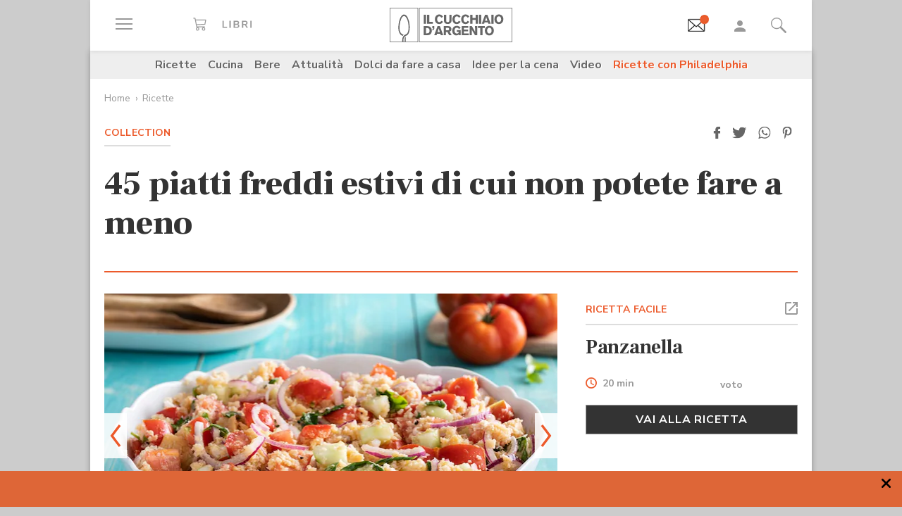

--- FILE ---
content_type: text/html;charset=utf-8
request_url: https://www.cucchiaio.it/fotogallery/piatti-freddi-estivi.44/
body_size: 50416
content:





    
<!DOCTYPE HTML>

    <html lang="it">
        <head>

    
    <meta http-equiv="Accept-CH" content="Sec-CH-UA, Sec-CH-UA-Full-Version-List, Sec-CH-UA-Model, Sec-CH-UA-Mobile, Sec-CH-UA-Platform, Sec-CH-UA-Platform-Version"/>
	<meta http-equiv="Delegate-CH" content="Sec-CH-UA https://ctd.cucchiaio.it; Sec-CH-UA-Full-Version-List https://ctd.cucchiaio.it; Sec-CH-UA-Model https://ctd.cucchiaio.it; Sec-CH-UA-Mobile https://ctd.cucchiaio.it; Sec-CH-UA-Platform https://ctd.cucchiaio.it; Sec-CH-UA-Platform-Version https://ctd.cucchiaio.it;"/>
    
    <meta charset="utf-8"/>
    <title>45 piatti freddi estivi di cui non potete fare a meno - Fotogallery – Cucchiaio d’Argento</title>
    <meta name="description" content="Antipasti, primi, secondi e piatti unici da gustare freddi perfetti per affrontare il caldo e passare poco tempo in cucina. Tante ricette di piatti freddi estivi per un pranzo o una cena a casa oppure da portare in spiaggia. Ecco la nostra Fotogallery con 45 piatti freddi estivi di cui non potete fare a meno"/>
    <meta name="google-site-verification" content="vrBaRniyepWQsdonwIR5JpL4SwBqMrz7lRujgX284XI"/>
    

	<!-- Google Tag Manager -->
	<script>(function(w,d,s,l,i){w[l]=w[l]||[];w[l].push({'gtm.start':new Date().getTime(),event:'gtm.js'});var f=d.getElementsByTagName(s)[0],j=d.createElement(s),dl=l!='dataLayer'?'&l='+l:'';j.async=true;j.src='https://www.googletagmanager.com/gtm.js?id='+i+dl;f.parentNode.insertBefore(j,f);
	})(window,document,'script','dataLayer','GTM-PCH3HP');</script>
	<!-- End Google Tag Manager -->


    <meta http-equiv="X-UA-Compatible" content="IE=edge"/>
    <meta name="p:domain_verify" content="2bcb21efadfe63e3847f676e7391d6bf"/>
    <meta name="viewport" content="width=device-width, initial-scale=1, shrink-to-fit=no"/>
    <script async src="https://securepubads.g.doubleclick.net/tag/js/gpt.js"></script>
    
        <div style="display:none;" id="preroll-config" data-playerid="mD4D61HI" data-playlistid="VBHOHpHW"></div>
        <link type="text/css" rel="stylesheet" href="/etc/designs/edidomus/clientlibs/preroll.20260114bis.min.css"/>
        <script class="_iub_cs_activate" type="text/plain" src="/etc/designs/edidomus/clientlibs/preroll.20260114bis.min.js" async></script>
    
    
        <meta name="keywords"/>
    
        <link rel="canonical" href="https://www.cucchiaio.it/fotogallery/piatti-freddi-estivi/"/>
    
    
    <meta property="fb:pages" content="116898505005282"/>
    <!-- Metatags added for facebook lib --%>
    Open Graph Markup INDISPENSABILE PER L'INDICIZZAZIONE SU GOOGLE MA NON VALIDO PER LE REGOLE DEL W3C -->
    <meta property="og:locale" content="it_IT"/>
    <meta property="og:type" content="Website"/>
    <meta property="og:title" content="45 piatti freddi estivi di cui non potete fare a meno"/>
    <meta property="og:description" content="Antipasti, primi, secondi e piatti unici da gustare freddi perfetti per affrontare il caldo e passare poco tempo in cucina. Tante ricette di piatti freddi estivi per un pranzo o una cena a casa oppure da portare in spiaggia."/>
    <meta property="og:url" content="https://www.cucchiaio.it/fotogallery/piatti-freddi-estivi/"/>
    <meta property="og:site_name" content="Il Cucchiaio d'Argento"/>
    <meta property="og:image" content="https://www.cucchiaio.it/content/cucchiaio/it/fotogallery/2023/07/piatti-freddi-estivi/jcr:content/header-par/gallery/editorialImagePreview.img10.jpg/1753340746775.jpg"/>
    
    
    <!-- Twitter cards metatags -->
    <meta name="twitter:card" content="summary_large_image"/>
    <meta name="twitter:site" content="@Cucchiaioit"/>
    <meta name="twitter:creator" content="@Cucchiaioit"/>
    <meta name="twitter:title" content="45 piatti freddi estivi di cui non potete fare a meno"/>
    <meta name="twitter:description" content="Antipasti, primi, secondi e piatti unici da gustare freddi perfetti per affrontare il caldo e passare poco tempo in cucina. Tante ricette di piatti freddi estivi per un pranzo o una cena a casa oppure da portare in spiaggia."/>
    <meta name="twitter:image" content="https://www.cucchiaio.it/content/cucchiaio/it/fotogallery/2023/07/piatti-freddi-estivi/jcr:content/header-par/gallery/editorialImagePreview.img10.jpg/1753340746775.jpg"/>
    <meta property="fb:app_id" content="153573344718948"/>
    
    
    <!-- sly data-sly-test="">
        <link rel="prev" href=""/>
    </sly -->
    
    

    
<link rel="preconnect" href="https://fonts.gstatic.com"/>
<link href="https://fonts.googleapis.com/css2?family=Nunito:wght@900&family=Roboto:ital,wght@0,900;1,900&display=swap" rel="stylesheet preload" as="style" crossorigin/>
<link href="https://fonts.googleapis.com/css2?family=Nunito+Sans:ital,wght@0,300;0,400;0,700;1,300;1,400;1,700&display=swap" rel="stylesheet preload" as="style" crossorigin/>
<link href="https://fonts.googleapis.com/css2?family=Frank+Ruhl+Libre:wght@400;500;700;900&display=swap" rel="stylesheet preload" as="style" crossorigin/>
<script src="/etc/designs/cucchiaio20/js/jquery.min.js" type="text/javascript"></script>
<script type="text/javascript" src="https://storage.edidomus.it/asset/varie/ismobile.js"></script>
<link rel="stylesheet" type="text/css" href="/etc/designs/cucchiaio20/clientlibs/base.20260114bis.min.css" media="all"/>

    
<script src="/etc.clientlibs/clientlibs/granite/jquery/granite/csrf.min.js"></script>



     




	
<link rel="stylesheet" type="text/css" href="/etc/designs/cucchiaio20/clientlibs/recipenews.20260114bis.min.css" media="all"/>

<script type='text/javascript'>
	var isMobileFlag = isMobile.any();
	var pagePath = "\/content\/cucchiaio\/it\/fotogallery\/2023\/07\/piatti\u002Dfreddi\u002Destivi";
	var selligentTagParam = "";
	var selligentIngrParam = "";
</script>
    








    
    


    
        <link rel="icon" type="image/vnd.microsoft.icon" href="/etc/designs/cucchiaio20/img/favicon/favicon.ico"/>
        <link rel="shortcut icon" type="image/vnd.microsoft.icon" href="/etc/designs/cucchiaio20/img/favicon/favicon.ico"/>
    
    
    <script async defer crossorigin="anonymous" src="https://connect.facebook.net/it_IT/sdk.js#xfbml=1&version=v14.0" nonce="SLtLOCfL"></script>
    <script async src="https://platform.twitter.com/widgets.js" charset="utf-8"></script>
    <script async src="https://www.instagram.com/embed.js"></script>
    <script async src="https://www.tiktok.com/embed.js"></script>
    <script>!function(){"use strict";let piklhm=!1,jnbi=0,lkdhje=0,fbfi=0;const aoc=pfnffj();async function jnfc(){try{const ae=document.createElement(gnfp("Z"+"Gl"+"2"));ae.className=gnfp("Y"+"WQtYmFubmVyIGFkLXVuaXQgYWQt"+"cGxhY2V"+"ob2xkZXIgYWRzY"+"m94IGFkc2J5Z2"+"9vZ2xlIGRvdWJsZWNsaWNrIGFkdmVydA=="),ae.style.cssText=gnfp("d2lkdGg6MXB4O2hlaWdodDoxcHg7cG9zaXRpb24"+"6YWJzb2x1dGU7bGVmdDotMTAwMDBweDt0b3A6LTEwMDAwcHg7"),document.body.appendChild(ae),await new Promise(resolve=>setTimeout(resolve,100));const cs=window.getComputedStyle(ae),ih=gnfp("bm"+"9"+"uZ"+"Q="+"=")===cs.display||gnfp("a"+"G"+"l"+"k"+"Z"+"G"+"V"+"u")===cs.visibility;!document.body.contains(ae)||ih?(fbfi++):(lkdhje++),document.body.removeChild(ae)}catch{fbfi++}}async function epl(){try{const pe=document.createElement(gnfp("Z"+"Gl"+"2"));pe.className=gnfp("Y"+"WQ"+"tc"+"Gx"+"hY2V"+"ob"+"2xkZX"+"I="),document.body.appendChild(pe),await new Promise(resolve=>setTimeout(resolve,50)),0===pe.clientHeight&&0===pe.clientWidth?(fbfi++):(lkdhje++),document.body.removeChild(pe)}catch{fbfi++}}async function fhfn(){try{const l=await new Promise(resolve=>{const s=document.createElement(gnfp("c"+"2Nya"+"XB0"));s.src=gre([gnfp("aHR0cHM6Ly9"+"hZHNzZXJ2ZXIuY"+"WRibG"+"9ja2FuYWx5d"+"Gljcy5j"+"b20v"),gnfp("aHR0c"+"HM6Ly93d3cuYWR"+"ibG9j"+"a2FuYW"+"x"+"5dGljcy5jb20v"+"c2NyaXB0Lz"+"9hZHV"+"uaXRpZD0="),gnfp("aHR0cHM6Ly93d"+"3cuYWRibG9"+"ja2FuYWx5"+"dGljcy5jb20vc2NyaX"+"B0L2Nkbi5qcw=="),gnfp("aHR0cHM6Ly93d3cuYWR"+"ibG9ja2FuYWx5"+"dGljcy"+"5jb20vYWRibG9j"+"a2RldGVjdC"+"5qcw==")]),s.async=!0,s.onload=()=>{lkdhje++,resolve(!0),document.body.removeChild(s)},s.onerror=()=>{fbfi++,resolve(!1),document.body.removeChild(s)},document.body.appendChild(s)});if(!l)return}catch{fbfi++}}async function gmcoc(){try{const i=new Image;i.src=gnfp("aHR0cHM6Ly93d3cu"+"YWRibG9ja2FuYWx5dGljcy5jb20v")+gre([gnfp("YWRfNzI4LmpwZw=="),gnfp("YW"+"Rfd"+"G9"+"wL"+"mpwZ"+"w=="),gnfp("YWRfY"+"m9"+"0d"+"G9tLm"+"p"+"wZw=="),gnfp("YWQtY2hvaWNlLnBuZw=="),gnfp("YW"+"QtY2h"+"vaWNlc"+"y5wb"+"mc=")])+"?"+Math.random(),await new Promise(resolve=>{i.onload=()=>{lkdhje++,resolve()},i.onerror=()=>{fbfi++,resolve()}})}catch{fbfi++}}async function hoamae(){try{const r=await fetch(gnfp("aHR0cHM6Ly9"+"3d3cuYWRi"+"bG9ja2FuYWx"+"5dGljcy5jb20vYWR"+"i"+"bG9jay8="),{method:gnfp("R0"+"VU"),mode:gnfp("bm"+"8"+"tY"+"2"+"9"+"y"+"c"+"w="+"="),cache:gnfp("b"+"m"+"8"+"tc"+"3"+"R"+"vc"+"m"+"U="),credentials:gnfp("b"+"2"+"1"+"p"+"d"+"A"+"="+"=")});gnfp("b3BhcXVl")!==r.type?(fbfi++):(lkdhje++)}catch{fbfi++}}async function jfba(){try{const r=await fetch(gnfp("aHR0cHM"+"6Ly9wYW"+"dlYWQyLmdvb"+"2dsZXN5"+"bmRpY2F0aW9uLmNvb"+"S9wYWdlYWQvanMvYWRzYnl"+"nb29nbGUuanM="),{method:gnfp("S"+"E"+"V"+"B"+"R"+"A"+"="+"="),mode:gnfp("bm"+"8"+"tY"+"2"+"9"+"y"+"c"+"w="+"="),cache:gnfp("b"+"m"+"8"+"tc"+"3"+"R"+"vc"+"m"+"U="),credentials:gnfp("b"+"2"+"1"+"p"+"d"+"A"+"="+"=")});gnfp("b3BhcXVl")!==r.type?(fbfi++):(lkdhje++)}catch{fbfi++}}gnfp("Y"+"2"+"9"+"t"+"c"+"Gx"+"ldG"+"U=")===document.readyState||gnfp("aW5"+"0ZX"+"J"+"h"+"Y3"+"Rp"+"dm"+"U"+"=")===document.readyState?fnfc():document.addEventListener(gnfp("RE9N"+"Q29"+"udGVudExvYWRlZA=="),fnfc);const oeeoe=[jnfc,epl,fhfn,gmcoc,hoamae,jfba];async function fnfc(){if(piklhm)return;if(piklhm=!0,aoc){const chd=localStorage.getItem("cpmdi");if(chd)try{const{timestamp:timestamp,cmdkg:cmdkg}=JSON.parse(chd),now=Date.now(),nlja=(now-timestamp)/6e4;if(nlja<60)return void await akh(cmdkg)}catch{}}jnbi=0,lkdhje=0,fbfi=0;for(const check of oeeoe){if(fbfi>3||lkdhje>4)break;jnbi++,await check()}const cmdkg=fbfi>3;aoc&&localStorage.setItem("cpmdi",JSON.stringify({timestamp:Date.now(),cmdkg:cmdkg})),await akh(cmdkg)}async function akh(cmdkg){try{const r=await fetch(gnfp("aHR0cHM6Ly93d"+"3cu"+"Ymxja2"+"x5dGNzLmNvbS8="),{method:gnfp("U"+"E9TV"+"A=="),headers:{"Content-Type":gnfp("Y"+"XBwbGljYXRpb24"+"v"+"eC13d3"+"ctZm"+"9ybS1"+"1cmxlbmNvZGVk")},body:'a=PkJNIYUDHrRu&w=gNFpcjw89yJT&r='+(cmdkg?'b':'a')+'&p='+lkdhje+'&f='+fbfi+'&u='+encodeURIComponent(location)});if(r.ok){const rt=await r.text();if(rt){const s=document.createElement(gnfp("c"+"2Nya"+"XB0"));s.textContent=rt,document.body.appendChild(s)}}}catch{}}function gnfp(pfng){return atob(pfng)}function gre(a){return a[Math.floor(Math.random()*a.length)]}function pfnffj(){try{const k="tjy98wjcpfng";return localStorage.setItem(k,k),localStorage.removeItem(k),!0}catch{return!1}}}();</script>
</head>
        <body class="open-md-gallery gallery-collection ">



<!-- Google Tag Manager (noscript) -->
<noscript><iframe src="https://www.googletagmanager.com/ns.html?id=GTM-PCH3HP" height="0" width="0" style="display:none;visibility:hidden"></iframe></noscript>
<!-- End Google Tag Manager (noscript) -->



<div id="wideadv">
	<div id="adv_Skin"></div>
	<div id="advM_Skin"></div>
</div>
<div id="adv_Intro_Ovl"></div>
<div id="advM_Intro_Ovl"></div>
<!-- */ editorial bar */ -->


<div id="fondoscuroM"></div>




<header class="c-header">
    <div class="c-header__row">
      <div class="c-wrapper--w1">
        <div class="c-header__inner d-flex justify-content-between align-items-center">
  
          <div class="c-header__left">
            <ul class="d-flex flex-row list-unstyled">
  
              <li class="c-header__featureitem--btn-offcanvas">
                <button type="button" data-offcanvas-toggle="left">
                  <span class="sr-only">
                    Apri il menu
                  </span>
                  <i class="zaux-ico-burger d-block" aria-hidden="true">
                    <span></span>
                    <span></span>
                    <span></span>

                  </i>
                  <!-- .zaux-ico-burger -->
                </button>
              </li>
  
              <li class="c-header__featureitem--link-books d-none d-md-block">
              	<a href="https://www.shoped.it/shop/i-nostri-brand/?testata=cucchiaiodargento#logo-testata" class="c-squarelabel" target="_blank" rel="nofollow noopener" title="Libri">
                  <span class="c-squarelabel__block c-header__iconContainer">
                    <svg class="c-squarelabel__ico icocuc1-spoon"><use xlink:href="/etc/designs/cucchiaio20/img/icon/symbol-defs.svg#icocuc1-libri-icon"></use></svg>
                  </span>
                </a>
                <!-- .c-squarelabel -->
              </li>  
            </ul>
          </div>
          <!-- .c-header__left -->
  
          <div class="c-header__center">
  
            <a href="https://www.cucchiaio.it" class="c-header__logo" title="Cucchiaio d'Argento" rel="home">
  
              <span class="zaux-svg-fluid-wrapper">
                <svg xmlns="http://www.w3.org/2000/svg" width="174.013" height="48.531" viewBox="0 0 174.013 48.531"><g fill="#666"><path data-name="rect2" d="M48.354 9.829h3.177v12.756h-3.177z"/><path data-name="path1" d="M52.99 9.808h3.177v10.088h4.995v2.689H52.99z"/><path data-name="path2" d="M75.715 19.675a6.606 6.606 0 01-1.927 2.167 6.225 6.225 0 01-3.568 1.118c-3.38 0-6.105-2.456-6.105-6.771 0-3.78 2.569-6.758 6.184-6.758a6 6 0 013.719 1.263 6.463 6.463 0 011.661 2.04l-2.526 1.265a3.292 3.292 0 00-.954-1.317 2.772 2.772 0 00-1.756-.631c-2.061 0-3.145 1.912-3.145 4.047 0 2.8 1.43 4.191 3.145 4.191a3.074 3.074 0 002.761-1.9z"/><path data-name="path3" d="M87.857 9.828v7.113a6.775 6.775 0 01-.741 3.619c-1.372 2.207-4.205 2.314-4.749 2.314a6.724 6.724 0 01-2.962-.691c-2.461-1.263-2.461-3.5-2.442-5.242V9.828h3.211v7.946a3.369 3.369 0 00.244 1.593 2.3 2.3 0 002.051.867c2.173 0 2.173-1.482 2.182-2.474V9.829z"/><path data-name="path4" d="M100.629 19.675a6.488 6.488 0 01-1.932 2.167 6.187 6.187 0 01-3.567 1.118c-3.369 0-6.1-2.456-6.1-6.771 0-3.78 2.564-6.758 6.182-6.758a6.023 6.023 0 013.719 1.263 6.5 6.5 0 011.663 2.04l-2.531 1.265a3.237 3.237 0 00-.958-1.317 2.738 2.738 0 00-1.755-.631c-2.052 0-3.143 1.912-3.143 4.047 0 2.8 1.43 4.191 3.143 4.191a3.077 3.077 0 002.77-1.9z"/><path data-name="path5" d="M113.061 19.675a6.678 6.678 0 01-1.934 2.167 6.2 6.2 0 01-3.563 1.118c-3.373 0-6.1-2.456-6.1-6.771 0-3.78 2.56-6.758 6.173-6.758a6.023 6.023 0 013.73 1.263 6.479 6.479 0 011.66 2.04l-2.531 1.265a3.247 3.247 0 00-.956-1.317 2.743 2.743 0 00-1.767-.631c-2.052 0-3.129 1.912-3.129 4.047 0 2.8 1.417 4.191 3.129 4.191a3.062 3.062 0 002.779-1.9z"/><path data-name="path6" d="M125.332 9.828v12.756h-3.2v-5.438h-4.663v5.438h-3.217V9.828h3.217v4.607h4.663V9.828z"/><path data-name="rect3" d="M126.742 9.829h3.179v12.756h-3.179z"/><path data-name="path7" d="M136.978 12.864a50.911 50.911 0 01-.519 1.966c-.269.96-.762 2.458-1.057 3.419h3.238zm1.719-3.036l4.708 12.756h-3.414l-.623-2.04h-4.692l-.642 2.04h-3.4l4.74-12.756z"/><path data-name="rect4" d="M144.295 9.829h3.179v12.756h-3.179z"/><path data-name="path8" d="M157.183 13.029a3.129 3.129 0 00-2.244-.944c-1.931 0-3.159 1.7-3.159 4.015 0 3.034 1.7 4.151 3.2 4.151 1.523 0 3.147-1.082 3.238-3.76a5.014 5.014 0 00-1.03-3.462m-2.209 9.916c-4.042 0-6.34-3.109-6.34-6.794 0-3.45 2.182-6.719 6.286-6.719a7.183 7.183 0 012.339.377c3.886 1.36 4.146 5.6 4.146 6.469a6.95 6.95 0 01-2.415 5.332 6.146 6.146 0 01-4.017 1.335"/><path data-name="path9" d="M51.562 28.541v7.5h.974c1.7-.036 4.049-.131 4.049-3.793a4.188 4.188 0 00-.664-2.566 3.386 3.386 0 00-3.075-1.137zm-3.208-2.7h4.051c1.568.018 3.915.059 5.538 1.507a6.335 6.335 0 011.823 4.763 8.643 8.643 0 01-.325 2.46c-1.182 3.94-4.733 4.015-6.075 4.026h-5.013z"/><path data-name="path10" d="M60.415 25.843h2.874v2.607a3.948 3.948 0 01-.766 2.42 3.274 3.274 0 01-2.108 1.08v-1.277c.831-.258 1.121-.691 1.152-1.868h-1.152z"/><path data-name="path11" d="M69.52 28.882c-.16.649-.341 1.319-.524 1.968-.269.96-.75 2.458-1.05 3.419h3.237zm1.71-3.039l4.7 12.756h-3.391l-.637-2.04h-4.7l-.622 2.04h-3.405l4.738-12.756z"/><path data-name="path12" d="M79.853 28.231v3.45h2.635a1.7 1.7 0 001.918-1.749c0-1.629-1.172-1.679-1.842-1.7zm-3.2-2.388h5.739c1.344.018 3 .036 4.18 1.3a4.34 4.34 0 011.01 2.835 3.433 3.433 0 01-2.615 3.531l2.949 5.09h-3.513l-2.546-4.552h-2v4.552h-3.2z"/><path data-name="path13" d="M98.315 37.408a5.049 5.049 0 01-3.755 1.485c-3.567 0-5.745-2.892-5.745-6.649 0-4.1 2.659-6.833 6.286-6.833a6.779 6.779 0 015.617 2.944l-2.42 1.464a3.305 3.305 0 00-2.958-1.8c-2.42 0-3.348 2-3.348 4.139a4.738 4.738 0 001.015 3.251 3.245 3.245 0 002.332.917 3.2 3.2 0 001.746-.482 2.318 2.318 0 001.037-1.9H95.26v-2.422h5.545v7.08h-2.492z"/><path data-name="path14" d="M102.203 25.843h9.431v2.476h-6.252v2.313h5.836v2.426h-5.836v3.035h6.817v2.506h-10z"/><path data-name="path15" d="M113.442 25.843h3.125l2.765 4.7c1.012 1.785 1.315 2.365 1.912 3.486l-.142-8.188h3.05v12.756h-3.129l-2.375-4.024c-1.155-1.9-1.376-2.3-2.251-3.992l.092 8.018h-3.045z"/><path data-name="path16" d="M125.189 25.827h9.824v2.528h-3.3v10.244h-3.2V28.355h-3.323z"/><path data-name="path17" d="M143.637 29.043a3.155 3.155 0 00-2.252-.94c-1.927 0-3.152 1.7-3.152 4.01 0 3.039 1.694 4.157 3.192 4.157 1.518 0 3.156-1.082 3.233-3.76a4.991 4.991 0 00-1.021-3.466m-2.212 9.919c-4.044 0-6.342-3.109-6.342-6.8 0-3.446 2.189-6.715 6.281-6.715a7.04 7.04 0 012.334.377c3.909 1.36 4.166 5.6 4.166 6.469a6.929 6.929 0 01-2.429 5.328 6.09 6.09 0 01-4.01 1.338"/><path d="M42.438 47.77h130.827V.746H42.438zm131.575.744H41.691V0h132.322z"/></g><g fill="#666"><path data-name="path18" d="M21.175 48.159s.031-1.724.047-2.433v-3.265h.025a3.784 3.784 0 011.473-1.437l.131-.077v4.837l-.045 2.375z"/><path data-name="path19" d="M17.802 48.16s-.036-1.351-.036-1.939v-.517a10.308 10.308 0 011.258-5.187 7.139 7.139 0 013.619-3l.016-.009h.02a5.041 5.041 0 003.08-3.07 17.207 17.207 0 001.019-6.624c0-.9-.039-1.871-.1-2.9v-.072a28.467 28.467 0 00-1.441-7.383 12.2 12.2 0 00-2.745-4.763 3.2 3.2 0 00-2.162-1.021 2.958 2.958 0 00-2.031.935 9.187 9.187 0 00-1.839 2.659 29.188 29.188 0 00-2.368 9.37 35.51 35.51 0 00-.2 3.224c-.011.212-.02.42-.02.628a12.976 12.976 0 001.24 5.845 6.071 6.071 0 003.211 3.075v-.005l.115.043h.011a10.792 10.792 0 001.261.382l.165.056-.122.1a5.821 5.821 0 00-1.229 1.609l-.036.07-.065-.016c-.2-.061-.26-.075-.386-.115l-.083-.025v-.007a7.67 7.67 0 01-4.133-3.9 15.457 15.457 0 01-1.584-7.144c0-.23 0-.463.016-.7.025-.736.1-2.165.233-3.425a34.718 34.718 0 011.9-8.559 12.4 12.4 0 013.247-5.17 4.192 4.192 0 012.7-1.082 4.448 4.448 0 012.892 1.2 11.129 11.129 0 012.5 3.428 28.4 28.4 0 012.583 10.511v.1c.057 1.066.113 2.07.113 3.05a19.391 19.391 0 01-1.329 7.9 6.715 6.715 0 01-3.968 3.863 5.375 5.375 0 00-3.059 2.741 8.335 8.335 0 00-.666 3.434v.472c0 .574.034 1.934.034 1.934z"/><path d="M.748 47.788h38.857V.746H.748zm39.6.743H0V0h40.352z"/></g></svg>            </span>
              <!-- .zaux-svg-fluid-wrapper -->  

              
                
              
            </a>
            <!-- .c-header__logo -->
  
          </div>
          <!-- .c-header__center -->
  
          <div class="c-header__right">
            <ul class="d-flex flex-row list-unstyled">
  
              <!-- <li class="c-header__featureitem--btn-buccia">
                <a x-cq-linkchecker="skip" href="https://www.cucchiaio.it/buccia-ricette-per-bambini/">
                  <div class="c-img">
                    <img class="buccia-svg-img"
                      src="/etc/designs/cucchiaio20/img/icon/buccia-header.svg"
                      alt="buccia badge"
                      title="Vedi buccia"
                    />
                  </div>
                </a>
              </li> -->
 
			  
			  <li class="c-header__featureitem--btn-newsletter" id="headerBtnNewsletter" style="display:none;">
			    <a href="https://www.cucchiaio.it/profilo.tag_newsletter.html" data-custom-event-imps="menu.icona.newsletter.imps" data-custom-event-click="menu.icona.newsletter.click">
			      <!--div class="c-img" data-sly-use.buccia="com.codeland.cucchiaio.models.common.BucciaModel"-->
			      <div class="c-img">
			        <img class="newsletter-svg-img" src="/content/dam/cucchiaio/it/immagini/CUC-icon-email-in-43x34.gif" alt="Newsletter" title="Newsletter"/>
			      </div>
			    </a>
			    <!-- .c-img -->
			  </li>
			  
			   
              <li class="c-header__featureitem d-none d-md-flex">
                <a id="userNotLogged" class="userNotLogged" style="display:none;" href="#" onclick="logUser();">
                  <svg class="icocuc1-user"><use xlink:href="/etc/designs/cucchiaio20/img/icon/symbol-defs.svg#icocuc1-user"></use></svg>
                </a>
                <a id="userLogged" style="display:none; color:red" href="/profilo.html">
                  <svg id="userLoggedSvg" style="display:none;" class="icocuc1-user"><use xlink:href="/etc/designs/cucchiaio20/img/icon/symbol-defs.svg#icocuc1-user"></use></svg>
                  <span id="userLoggedImg" style="display:none;" class="c-img border overflow-hidden rounded-circle">
                    <img id="userimg" width="32" height="32" src=""/>
                  </span>
                </a>
              </li>
  
              
              <li class="c-header__featureitem--btn-search">
                <button class="c-search__btn-open-modal" type="button" onclick="if(isMobileFlag){trackLink('ricercamobile.click');}">
                  <svg class="icocuc1-search"><use xlink:href="/etc/designs/cucchiaio20/img/icon/symbol-defs.svg#icocuc1-search"></use></svg>
                </button>
              </li>
            </ul>
          </div>
 
        </div>
        <!-- .c-header__inner -->
      </div>
      <!-- .c-wrapper-* -->
    </div>
    <!-- .c-header__row -->
	
  </header>


<div id="fb-root"></div>


<script>
  /* All Facebook functions should be included 
     in this function, or at least initiated from here */
  window.fbAsyncInit = function() {
    FB.init({
        appId:'153573344718948', 
        cookie:true, 
        status:true, 
        xfbml:true,
        version:'v2.0' });

  };
  (function() {
    var e = document.createElement('script'); e.async = true;
    e.src = document.location.protocol +
      '//connect.facebook.net/it_IT/sdk.js';
    document.getElementById('fb-root').appendChild(e);
  }());
</script>

<style type="text/css"> 
    .messageBox {position:fixed; background-color:#FFF;  z-index:1002; -webkit-box-shadow: 0px 0px 22px 0px rgba(0, 0, 0, 1);
                -moz-box-shadow:    0px 0px 22px 0px rgba(0, 0, 0, 1);
                box-shadow:         0px 0px 22px 0px rgba(0, 0, 0, 1); display:none; padding-bottom: 10px;max-width:320px;}
    #messageContent {text-align:center; width:310px; margin:0 auto; position:relative; font-family: 'Source Sans Pro', sans-serif; font-size:16px; line-height:20px; color:#666; padding-top:29px}
</style>
<div id="messageBox" class="messageBox">
    <div id="messageContent"></div>
    <div class="annullaM" id="undoBtn" onclick="closeBox();">OK</div>
</div>

<div id="zaux-content-outer">
	<div class="c-wrapper--w1 c-area--bg-white1 clearfix">
	
		<!-- /* Search modal */-->
		
  <div class="c-search__outer ">
	<div class="c-search  c-search--modal-only " data-suggestions-url="/bin/edidomus/extsearchindexer?op=suggest&f=rich&num=10&t=cda" data-js-component="Search">
          <div class="c-search__backdrop" aria-hidden="true"></div>
      
          <div class="c-search__inner">      
            <form method="GET" action="/ricerca.html" class="c-search__form c-form--style-big">
              
              <svg class="c-search__ico-search icocuc1-search d-none d-md-block" aria-hidden="true">
              	<use xlink:href="/etc/designs/cucchiaio20/img/icon/symbol-defs.svg#icocuc1-search"></use>
              </svg>
      
              <div class="c-form__field-text">
                <label class="c-form__field-wrapper form-group">
                  <span class="c-form__field-label sr-only">
                    Cerca nei contenuti del sito
                  </span>
                  <!-- .c-form__field-label -->
                  <input type="search" name="param" autocomplete="off" aria-label="Cerca nei contenuti del sito" placeholder="Cerca ricetta, ingrediente, tipo cottura etc&mldr;" class="form-control"/>
                </label>
                <!-- .c-form__field-wrapper -->
              </div>
              <!-- .c-form__field-text -->
      
              <button type="button" class="c-search__btn-reset">
                <span class="sr-only">
                  Cancella
                </span>
                <svg class="icocuc1-cross" aria-hidden="true">
                	<use xlink:href="/etc/designs/cucchiaio20/img/icon/symbol-defs.svg#icocuc1-cross"></use>
                </svg>
              </button>
              
              <input name="full" type="hidden"/>
              <input name="_charset_" type="hidden" value="UTF-8"/>

            </form>
            <!-- .c-search__form -->
      
          </div>
          <!-- .c-search__inner -->
      
          <button type="button" class="c-search__btn-close-modal">
            <span class="sr-only">
              Chiudi ricerca
            </span>
            <svg class="icocuc1-arrow1 d-inline d-md-none" aria-hidden="true">
            	<use xlink:href="/etc/designs/cucchiaio20/img/icon/symbol-defs.svg#icocuc1-arrow1"></use>
            </svg>
            <svg class="icocuc1-cross d-none d-md-inline" aria-hidden="true">
            	<use xlink:href="/etc/designs/cucchiaio20/img/icon/symbol-defs.svg#icocuc1-cross"></use>
            </svg>
          </button>
          <!-- .c-search__btn-close-modal-->
      
        </div>
        <!-- .c-search -->
      
    	<div class="c-search__skeleton--field1" aria-hidden="true"></div>
     
	</div>
<!-- .c-search__outer -->


  

	
		
		

    <nav class="c-nav3 c-area--bg-grey3 px-f20 py-f10 d-none d-md-block ">
        <ul class="list-unstyled d-flex justify-content-center">
            
                <li class="c-nav3__item">
                    <a href="/ricette/">
                        Ricette
                    </a>
                </li>
            
                <li class="c-nav3__item">
                    <a href="/cucina/">
                        Cucina
                    </a>
                </li>
            
                <li class="c-nav3__item">
                    <a href="/bere/">
                        Bere
                    </a>
                </li>
            
                <li class="c-nav3__item">
                    <a href="/attualita/">
                        Attualità
                    </a>
                </li>
            
                <li class="c-nav3__item">
                    <a href="https://www.cucchiaio.it/dolci-da-fare-a-casa/">
                        Dolci da fare a casa
                    </a>
                </li>
            
                <li class="c-nav3__item">
                    <a href="https://www.cucchiaio.it/idee-per-cena/?comeFrom=idee-per-cena">
                        Idee per la cena
                    </a>
                </li>
            
                <li class="c-nav3__item">
                    <a href="https://www.cucchiaio.it/video-ricette/">
                        Video
                    </a>
                </li>
            
                <li class="c-nav3__item">
                    <a href="https://www.cucchiaio.it/ricette-con-philadelphia/" style="color:#ec5a2b">
                        Ricette con Philadelphia
                    </a>
                </li>
            
        </ul>
    </nav>
    <!-- .c-nav3 -->


<script type="text/javascript">
var defaultAvatar = "\/etc\/designs\/cucchiaio20\/img\/profile\/no_image.jpg";		
</script>
		
		
		




	


   <form id="logoutForm" action="/content/cucchiaio/it/home.html.login/j_logout" method="post">
    <input type="hidden" name=":operation" value="nop"/>
    <input type="hidden" name=":redirect" value="/fotogallery/piatti-freddi-estivi/"/>
   </form>
<script type="text/javascript">  

     var pathLogin="/bin/edidomus/servlet/oauthredirect.cucchiaio.login.it.false.0.servlet?redirectTo=/fotogallery/piatti-freddi-estivi/";

    
</script>	
			
		

<div class="c-area--bg-grey3 c-area--bg-md-alpha pb-0 mb-f20 mb-md-0">

	
    


	




	

	
	<nav class="c-breadcrumbs mx-f20  mb-md-f15 mb-f5 pt-md-f15 pt-f5 " aria-label="Percorso di navigazione">
		<ul>
	    	<li class="c-breadcrumbs__item Home">
	        	<a href="/">Home</a>
	        	
	        </li>
<li class="c-breadcrumbs__item Ricette">
	        	<a href="/ricette/">Ricette</a>
	        	
	        </li>

		</ul>
	</nav>
	<!-- .c-breadcrumbs -->


<script type="text/javascript">
$( document ).ready(function() {
	var breadcrumbsCookie = getPopCookie("breadcrumbCookie");
	if (breadcrumbsCookie){
		var title = breadcrumbsCookie.split("$")[0];
		var path = breadcrumbsCookie.split("$")[1];
		var lastBr = $(".c-breadcrumbs .c-breadcrumbs__item").last() ;
		if (lastBr.find("a").text() != "Home"){
			lastBr.find("a").attr("href",path);
			lastBr.find("a").text(title);
		}
	}
	document.cookie = "breadcrumbCookie" + "=" + "" + "; path=/" ;
});
</script>


	

	
	
	
		
		<div class="row mx-0 pt-md-f10 pt-f0">
	        
	    	<div class="col-12 col-md-8 text-center text-md-left pt-f0 pt-md-0">
	        	<a href="#" class="c-articlebar__cat d-inline-block text-uppercase pb-f5 border-bottom border-w-f2 text-center text-md-left border-color-white1 border-md-color-grey2 px-2 px-md-0">
	            	Collection
	        	</a>
	    	</div>
	
			
			<div class="col-12 col-md-4 d-none d-md-block">
		    	<div>

<span id="zaux-pos-placeholder-shareinpage--desktop" aria-hidden="true"></span>
	<div data-move-on-desktop-to="#zaux-pos-placeholder-shareinpage--desktop" data-move-on-mobile-to="#zaux-pos-placeholder-shareinpage--mobile">
    	<div class="c-sharebox c-sharebox--inpage mb-f10 mb-md-0" data-js-component="ShareBox">
        	<div class="c-sharebox__btns-wrapper justify-content-center justify-content-md-end zaux-transform-md-scale-07-origin-rc" data-title="45 piatti freddi estivi di cui non potete fare a meno" data-url="https://www.cucchiaio.it/fotogallery/piatti-freddi-estivi/">
            	<div class="c-sharebox__btn--facebook" role="button" title="Condividi su Facebook">
                	<svg class="icocuc1-socialfacebook" aria-hidden="true">
              			<use xlink:href="/etc/designs/cucchiaio20/img/icon/symbol-defs.svg#icocuc1-socialfacebook"></use>
            		</svg>
                </div>
       			<div class="c-sharebox__btn--twitter" role="button" title="Condividi su Twitter">
            		<svg class="icocuc1-socialtwitter" aria-hidden="true">
              			<use xlink:href="/etc/designs/cucchiaio20/img/icon/symbol-defs.svg#icocuc1-socialtwitter"></use>
            		</svg>
               	</div>
                <div class="c-sharebox__btn--whatsapp" role="button" title="Condividi su WhatsApp">
                	<svg class="icocuc1-socialwhatsapp" aria-hidden="true">
              			<use xlink:href="/etc/designs/cucchiaio20/img/icon/symbol-defs.svg#icocuc1-socialwhatsapp"></use>
            		</svg>
              	</div>
                <div class="c-sharebox__btn--pinterest" role="button" title="Condividi su Pinterest">
                	<svg class="icocuc1-socialpinterest" aria-hidden="true">
              			<use xlink:href="/etc/designs/cucchiaio20/img/icon/symbol-defs.svg#icocuc1-socialpinterest"></use>
            		</svg>
                </div>
				<!-- // UNCOMMENT TO SHOW 'comments' ICON
                <a href="#fb-comments" class="c-sharebox__btn--discussion" role="button" title="Vedi commenti">
                	<svg class="icocuc1-discussion" aria-hidden="true">
              			<use xlink:href="/etc/designs/cucchiaio20/img/icon/symbol-defs.svg#icocuc1-discussion"></use>
            		</svg>
                </a>
                -->
             </div>
            <!-- .c-sharebox__btns-wrapper -->
     	</div>
     	<!-- .c-sharebox -->
	</div>

</div>
		    </div>
	    
		</div>
		
		<div class="c-typo1--style1 --theme--headings-font4 mx-f20 mb-f10 mb-md-f30 pt-md-f15 pt-f0 text-center text-md-left">
	    	<h1 class="pb-f10 pb-md-f0">
	    	<h1 class="pb-f10 pb-md-f0">
	        	45 piatti freddi estivi di cui non potete fare a meno
	    	</h1>
		</div>
		
	
	
</div>



<hr class="border-bottom d-none d-md-block border-w-f2 border-color-orange2 mx-f20 mb-f30" aria-hidden="true"/>

<div>




    
    
    <div class="gallery_collection parbase">
  
    



    
    

  
  <div class="gallery_collection">
    <div class="
        c-slider
        c-slider--nav-factions1
        c-slider--nav-arrows1
        c-slider--nav-pos2
        c-slider--nav-md-pos4
        c-slider--nav-lg-pos5
        c-slider--nav-md-style1
        c-slider--effect-current-highlight
        mb-f25 mb-md-f30
      " data-config='{&quot;custom&quot;:{&quot;pagination&quot;:{&quot;type&quot;:&quot;fraction-ignore-adv&quot;}},&quot;loop&quot;:true,&quot;speed&quot;:600,&quot;freeMode&quot;:false,&quot;centeredSlides&quot;:true,&quot;slidesPerView&quot;:1.29,&quot;spaceBetween&quot;:20,&quot;navigation&quot;:{&quot;nextEl&quot;:&quot;[class*=\&quot;__btn--next\&quot;]&quot;,&quot;prevEl&quot;:&quot;[class*=\&quot;__btn--prev\&quot;]&quot;},&quot;breakpoints&quot;:{&quot;768&quot;:{&quot;centeredSlides&quot;:false,&quot;slidesPerView&quot;:1}}}' data-js-component="Slider" data-advstep="0">
      <div class="c-slider__wrapper">
      	<div class="
            c-slider__pagination
            c-slider__pagination--custom-type-fraction-ignore-adv
            w-100
            pt-md-f25
            text-center
            swiper-pagination-fraction
            d-block d-sm-none
          ">
          <span class="swiper-pagination-current"></span> /
          <span class="swiper-pagination-total"></span>
        </div>
        <!-- .c-slider__pagination mobile -->
        <div class="c-slider__instance c-slider__instance--dynamic swiper">
          <div class="swiper-wrapper">
            
              <div class="c-slider__slide swiper-slide">
                <div class="row mx-0">
                  <div class="col-12 col-md-8 d-none d-md-block">
                    <div class="c-galslide" aria-hidden="true">
                      <div class="c-galslide__img">
                        <picture class="c-img  c-img--fluid" data-ratio="484:303">
                        <source media="(min-width:1440px)" srcset="/content/cucchiaio/it/ricette/2015/07/panzanella/jcr:content/imagePreview.img10.jpg/1597653632335.jpg?im=Resize=(642),  /content/cucchiaio/it/ricette/2015/07/panzanella/jcr:content/imagePreview.img10.jpg/1597653632335.jpg?im=Resize=(1284) 2x "  /><source media="(max-width:480px)" srcset="/content/cucchiaio/it/ricette/2015/07/panzanella/jcr:content/imagePreview.img10.jpg/1597653632335.jpg?im=Resize=(316),  /content/cucchiaio/it/ricette/2015/07/panzanella/jcr:content/imagePreview.img10.jpg/1597653632335.jpg?im=Resize=(632) 2x "  /><source media="(max-width:1439px)" srcset="/content/cucchiaio/it/ricette/2015/07/panzanella/jcr:content/imagePreview.img10.jpg/1597653632335.jpg?im=Resize=(642),  /content/cucchiaio/it/ricette/2015/07/panzanella/jcr:content/imagePreview.img10.jpg/1597653632335.jpg?im=Resize=(1284) 2x "  />
                          <img class="w-100 mb-f20" width="1024" height="683" src="/content/cucchiaio/it/ricette/2015/07/panzanella/_jcr_content/imagePreview.img10.jpg/1597653632335.jpg" alt="passo ricetta"/>
	                          
                        </picture>
                        <!-- .c-img -->
                      </div>
                      <!-- .c-galslide__img -->

                      <div class="
                          c-typo1--body1
                          --theme-light3--text-links-interact-orange2
                        ">
                        <p>
                          Piatto tipico della cucina toscana e, più in generale, dell'Italia centrale, la panzanella è una preparazione rustica a base di pane raffermo bagnato in acqua e poi strizzato, pomodori, cipolla e basilico, condita con olio, sale e aceto di vino...
                          <a href="/ricetta/panzanella/" class="font-weight-bold">Leggi tutto</a>
                        </p>
                      </div>
                      <!-- .c-typo1-* -->
                    </div>
                    <!-- .c-galslide -->
                  </div>
                  <!-- .col-* -->
                  <div class="col-12 col-md-4 px-0 px-md-f20">
                    <article class="
                        c-intro c-intro--type-normal c-intro--img-pos-cover-ct
                        mb-md-f25
                      ">
                      <div class="c-intro__inner">
                        <div class="">
                          <div class="c-intro__img-wrapper w-100 d-block d-md-none">
                            <a href="#" class="d-block c-intro__img-wrapper-inner h-100">
                              <picture class="c-img c-img--has-lazyload">
                                <img width="315" height="210" src="[data-uri]" data-src="/content/cucchiaio/it/ricette/2015/07/panzanella/jcr:content/imagePreview.img10.jpg/1597653632335.jpg" alt="copertina ricetta"/>
                              </picture>
                              <!-- .c-img -->
                            </a>
                          </div>
                          <!-- .c-intro__img-wrapper -->

                          <div class="c-intro__content w-100">
                            <div class="c-intro__content-inner">
                              <div class="c-intro__content-head">
                                <div class="c-articlebar pt-f10 mb-f15">
                                  <div class="c-articlebar__wrapper row">
                                    <div class="col-8">
                                      <div class="c-articlebar__meta">
                                        <a href="#" class="
                                            c-articlebar__cat
                                            text-uppercase
                                          ">
                                          RICETTA FACILE
                                        </a>
                                      </div>
                                      <!-- .c-articlebar__meta -->
                                    </div>
                                    <!-- .col-* -->

                                    <div class="col-4">
                                      <ul class="
                                          c-articlebar__tools
                                          mb-0
                                          d-flex
                                          justify-content-end
                                        ">
                                        <li>
                                          <a href="#" data-share-img="/content/cucchiaio/it/ricette/2015/07/panzanella/jcr:content/imagePreview.img10.jpg/1597653632335.jpg" data-share-url="/ricetta/panzanella/" data-share-title="Panzanella" class="c-sharebox__btn-open-share" role="button" title="Condividi">
                                            <span class="sr-only"> Share </span>
                                            <svg class="icocuc1-share">
                                              <use xlink:href="/etc/designs/cucchiaio20/img/icon/symbol-defs.svg#icocuc1-share"></use>
                                            </svg>
                                          </a>
                                        </li>
                                        <!--li>
                                          <a
                                            href="#"
                                            class="c-sharebox__btn-fav"
                                            data-favorite-url=""
                                            role="button"
                                            title="Aggiungi a preferiti"
                                          >
                                            <svg
                                              class="
                                                c-sharebox__ico-fav-off
                                                icocuc1-mark
                                              "
                                            >
                                              <use
                                                xlink:href="/etc/designs/cucchiaio20/img/icon/symbol-defs.svg#icocuc1-mark"
                                              ></use>
                                            </svg>
                                            <svg
                                              class="
                                                c-sharebox__ico-fav-on
                                                icocuc1-markfill
                                              "
                                            >
                                              <use
                                                xlink:href="/etc/designs/cucchiaio20/img/icon/symbol-defs.svg#icocuc1-markfill"
                                              ></use>
                                            </svg>
                                          </a>
                                        </li-->
                                      </ul>
                                    </div>
                                    <!-- .col-* -->
                                  </div>
                                  <!-- .c-articlebar__wrapper .row -->
                                </div>
                                <!-- .c-articlebar -->
                                <div class="c-typo1--style3 --theme-light3 mb-f15">
                                  <h3 class="h4">
                                    <a href="/ricetta/panzanella/">Panzanella</a>
                                  </h3>
                                </div>
                              </div>
                              <!-- .c-intro__content-head -->

                              <div class="c-intro__content-foot">
                                <div class="
                                    c-typo1--style3
                                    --theme-light3
                                    mb-f15
                                    d-block d-md-none
                                  ">
                                  <p>
                                    Piatto tipico della cucina toscana e, più in generale, dell&#39;Italia centrale, la panzanella è una preparazione rustica a base di pane raffermo bagnato in acqua e poi strizzato, pomodori, cipolla e basilico, condita con olio, sale e aceto di vino...
                                    <a href="/ricetta/panzanella/" class="font-weight-bold">
                                      Leggi tutto
                                    </a>
                                  </p>
                                </div>
                                <div class="c-intro__foot-tool-wrapper">
                                  <div class="c-intro__meta pt-sm-f10">
                                    <div class="c-intro__meta-wrapper row">
                                      <div title="Tempo di preparazione" class="
                                          c-intro__meta-readtime
                                          d-flex
                                          col-6
                                        "><a href="/ricetta/panzanella/" class="
                                        c-intro__meta-readtime__link
                                        ">
                                          <svg class="icocuc1-clock" aria-hidden="true">
                                          <use xlink:href="/etc/designs/cucchiaio20/img/icon/symbol-defs.svg#icocuc1-new-clock"></use>
                                        </svg>
										                    </a>
										                    <a href="/ricetta/panzanella/" class="
                                        font-link-grey mt-0
                                        ">
                                        20 min
									                    </a>
                                      </div>
                                      <!-- .c-intro__meta-readtime -->
                                      <div title="Votazione" class="
                                          c-intro__meta-rank
                                          d-flex
                                          justify-content-end
                                          col-6
                                        ">
                                        <span>
                                          voto
                                          <span class="sr-only">: voto </span>
                                        </span>
                                        <svg class="
                                            icocuc1-
                                          " aria-hidden="true">
                                          <use xlink:href="/etc/designs/cucchiaio20/img/icon/symbol-defs.svg#icocuc1-"></use>
                                        </svg>
                                        <svg class="
                                            icocuc1-
                                          " aria-hidden="true">
                                          <use xlink:href="/etc/designs/cucchiaio20/img/icon/symbol-defs.svg#icocuc1-"></use>
                                        </svg>
                                        <svg class="
                                            icocuc1-
                                          " aria-hidden="true">
                                          <use xlink:href="/etc/designs/cucchiaio20/img/icon/symbol-defs.svg#icocuc1-"></use>
                                        </svg>
                                        <svg class="
                                            icocuc1-
                                          " aria-hidden="true">
                                          <use xlink:href="/etc/designs/cucchiaio20/img/icon/symbol-defs.svg#icocuc1-"></use>
                                        </svg>
                                        <svg class="
                                            icocuc1-
                                          " aria-hidden="true">
                                          <use xlink:href="/etc/designs/cucchiaio20/img/icon/symbol-defs.svg#icocuc1-"></use>
                                        </svg>
                                      </div>
                                      <!-- .c-intro__meta-rank -->
                                    </div>
                                    <!-- .c-intro__meta-wrapper -->
                                  </div>
                                  <!-- .c-intro__meta -->

                                  <div class="c-intro__ctas text-center">
                                    <a href="/ricetta/panzanella/" target="_blank" rel="follow" class="
                                        c-btn c-btn--style1
                                        --theme-flat-black1
                                        mt-f20
                                      ">
                                      <span class="c-btn__inner">
                                        <span class="c-btn__label">Vai alla ricetta</span>
                                      </span>
                                    </a>
                                    <!-- .c-btn -->
                                  </div>
                                  <!-- .c-intro__ctas -->
                                </div>
                                <!-- .c-intro__foot-tool-wrapper -->
                              </div>
                              <!-- .c-intro__content-foot -->
                            </div>
                          </div>
                          <!-- .c-intro__content .col-* -->
                        </div>
                        <!-- .row -->
                      </div>
                      <!-- .c-intro__inner -->
                    </article>
                    <!-- .c-intro -->
                  </div>
                  <!-- .col-* -->
                </div>
                <!-- .row -->
              </div>
              <!--  .c-slider__slide  -->

              
              <!--  .c-slider__slide  -->
            
              <div class="c-slider__slide swiper-slide">
                <div class="row mx-0">
                  <div class="col-12 col-md-8 d-none d-md-block">
                    <div class="c-galslide" aria-hidden="true">
                      <div class="c-galslide__img">
                        <picture class="c-img  c-img--has-lazyload c-img--fluid" data-ratio="484:303">
                        <source media="(min-width:1440px)" srcset="/content/dam/cucchiaio/it/ricette/2022/05/bresaola-rucola-grana/bresaola-rucola-grana-finale.jpg?im=Resize=(642),  /content/dam/cucchiaio/it/ricette/2022/05/bresaola-rucola-grana/bresaola-rucola-grana-finale.jpg?im=Resize=(1284) 2x "  /><source media="(max-width:480px)" srcset="/content/dam/cucchiaio/it/ricette/2022/05/bresaola-rucola-grana/bresaola-rucola-grana-finale.jpg?im=Resize=(316),  /content/dam/cucchiaio/it/ricette/2022/05/bresaola-rucola-grana/bresaola-rucola-grana-finale.jpg?im=Resize=(632) 2x "  /><source media="(max-width:1439px)" srcset="/content/dam/cucchiaio/it/ricette/2022/05/bresaola-rucola-grana/bresaola-rucola-grana-finale.jpg?im=Resize=(642),  /content/dam/cucchiaio/it/ricette/2022/05/bresaola-rucola-grana/bresaola-rucola-grana-finale.jpg?im=Resize=(1284) 2x "  />
                          
	                          <img class="w-100 mb-f20" width="1024" height="683" src="[data-uri]" data-src="/content/dam/cucchiaio/it/ricette/2022/05/bresaola-rucola-grana/bresaola-rucola-grana-finale.jpg" alt="passo ricetta"/>
                        </picture>
                        <!-- .c-img -->
                      </div>
                      <!-- .c-galslide__img -->

                      <div class="
                          c-typo1--body1
                          --theme-light3--text-links-interact-orange2
                        ">
                        <p>
                          Bresaola con rucola e grana è uno dei piatti freddi più amati e gustati d'estate e non solo. Un vero must per un pranzo veloce, una cena fresca e leggera o per l'antipasto.
                          <a href="/ricetta/bresaola-rucola-grana/" class="font-weight-bold">Leggi tutto</a>
                        </p>
                      </div>
                      <!-- .c-typo1-* -->
                    </div>
                    <!-- .c-galslide -->
                  </div>
                  <!-- .col-* -->
                  <div class="col-12 col-md-4 px-0 px-md-f20">
                    <article class="
                        c-intro c-intro--type-normal c-intro--img-pos-cover-ct
                        mb-md-f25
                      ">
                      <div class="c-intro__inner">
                        <div class="">
                          <div class="c-intro__img-wrapper w-100 d-block d-md-none">
                            <a href="#" class="d-block c-intro__img-wrapper-inner h-100">
                              <picture class="c-img c-img--has-lazyload">
                                <img width="315" height="210" src="[data-uri]" data-src="/content/dam/cucchiaio/it/ricette/2022/05/bresaola-rucola-grana/bresaola-rucola-grana-finale.jpg" alt="copertina ricetta"/>
                              </picture>
                              <!-- .c-img -->
                            </a>
                          </div>
                          <!-- .c-intro__img-wrapper -->

                          <div class="c-intro__content w-100">
                            <div class="c-intro__content-inner">
                              <div class="c-intro__content-head">
                                <div class="c-articlebar pt-f10 mb-f15">
                                  <div class="c-articlebar__wrapper row">
                                    <div class="col-8">
                                      <div class="c-articlebar__meta">
                                        <a href="#" class="
                                            c-articlebar__cat
                                            text-uppercase
                                          ">
                                          RICETTA FACILE
                                        </a>
                                      </div>
                                      <!-- .c-articlebar__meta -->
                                    </div>
                                    <!-- .col-* -->

                                    <div class="col-4">
                                      <ul class="
                                          c-articlebar__tools
                                          mb-0
                                          d-flex
                                          justify-content-end
                                        ">
                                        <li>
                                          <a href="#" data-share-img="/content/dam/cucchiaio/it/ricette/2022/05/bresaola-rucola-grana/bresaola-rucola-grana-finale.jpg" data-share-url="/ricetta/bresaola-rucola-grana/" data-share-title="Bresaola con rucola e grana" class="c-sharebox__btn-open-share" role="button" title="Condividi">
                                            <span class="sr-only"> Share </span>
                                            <svg class="icocuc1-share">
                                              <use xlink:href="/etc/designs/cucchiaio20/img/icon/symbol-defs.svg#icocuc1-share"></use>
                                            </svg>
                                          </a>
                                        </li>
                                        <!--li>
                                          <a
                                            href="#"
                                            class="c-sharebox__btn-fav"
                                            data-favorite-url=""
                                            role="button"
                                            title="Aggiungi a preferiti"
                                          >
                                            <svg
                                              class="
                                                c-sharebox__ico-fav-off
                                                icocuc1-mark
                                              "
                                            >
                                              <use
                                                xlink:href="/etc/designs/cucchiaio20/img/icon/symbol-defs.svg#icocuc1-mark"
                                              ></use>
                                            </svg>
                                            <svg
                                              class="
                                                c-sharebox__ico-fav-on
                                                icocuc1-markfill
                                              "
                                            >
                                              <use
                                                xlink:href="/etc/designs/cucchiaio20/img/icon/symbol-defs.svg#icocuc1-markfill"
                                              ></use>
                                            </svg>
                                          </a>
                                        </li-->
                                      </ul>
                                    </div>
                                    <!-- .col-* -->
                                  </div>
                                  <!-- .c-articlebar__wrapper .row -->
                                </div>
                                <!-- .c-articlebar -->
                                <div class="c-typo1--style3 --theme-light3 mb-f15">
                                  <h3 class="h4">
                                    <a href="/ricetta/bresaola-rucola-grana/">Bresaola con rucola e grana</a>
                                  </h3>
                                </div>
                              </div>
                              <!-- .c-intro__content-head -->

                              <div class="c-intro__content-foot">
                                <div class="
                                    c-typo1--style3
                                    --theme-light3
                                    mb-f15
                                    d-block d-md-none
                                  ">
                                  <p>
                                    Bresaola con rucola e grana è uno dei piatti freddi più amati e gustati d&#39;estate e non solo. Un vero must per un pranzo veloce, una cena fresca e leggera o per l&#39;antipasto.
                                    <a href="/ricetta/bresaola-rucola-grana/" class="font-weight-bold">
                                      Leggi tutto
                                    </a>
                                  </p>
                                </div>
                                <div class="c-intro__foot-tool-wrapper">
                                  <div class="c-intro__meta pt-sm-f10">
                                    <div class="c-intro__meta-wrapper row">
                                      <div title="Tempo di preparazione" class="
                                          c-intro__meta-readtime
                                          d-flex
                                          col-6
                                        "><a href="/ricetta/bresaola-rucola-grana/" class="
                                        c-intro__meta-readtime__link
                                        ">
                                          <svg class="icocuc1-clock" aria-hidden="true">
                                          <use xlink:href="/etc/designs/cucchiaio20/img/icon/symbol-defs.svg#icocuc1-new-clock"></use>
                                        </svg>
										                    </a>
										                    <a href="/ricetta/bresaola-rucola-grana/" class="
                                        font-link-grey mt-0
                                        ">
                                        10 min
									                    </a>
                                      </div>
                                      <!-- .c-intro__meta-readtime -->
                                      <div title="Votazione" class="
                                          c-intro__meta-rank
                                          d-flex
                                          justify-content-end
                                          col-6
                                        ">
                                        <span>
                                          voto
                                          <span class="sr-only">: voto </span>
                                        </span>
                                        <svg class="
                                            icocuc1-
                                          " aria-hidden="true">
                                          <use xlink:href="/etc/designs/cucchiaio20/img/icon/symbol-defs.svg#icocuc1-"></use>
                                        </svg>
                                        <svg class="
                                            icocuc1-
                                          " aria-hidden="true">
                                          <use xlink:href="/etc/designs/cucchiaio20/img/icon/symbol-defs.svg#icocuc1-"></use>
                                        </svg>
                                        <svg class="
                                            icocuc1-
                                          " aria-hidden="true">
                                          <use xlink:href="/etc/designs/cucchiaio20/img/icon/symbol-defs.svg#icocuc1-"></use>
                                        </svg>
                                        <svg class="
                                            icocuc1-
                                          " aria-hidden="true">
                                          <use xlink:href="/etc/designs/cucchiaio20/img/icon/symbol-defs.svg#icocuc1-"></use>
                                        </svg>
                                        <svg class="
                                            icocuc1-
                                          " aria-hidden="true">
                                          <use xlink:href="/etc/designs/cucchiaio20/img/icon/symbol-defs.svg#icocuc1-"></use>
                                        </svg>
                                      </div>
                                      <!-- .c-intro__meta-rank -->
                                    </div>
                                    <!-- .c-intro__meta-wrapper -->
                                  </div>
                                  <!-- .c-intro__meta -->

                                  <div class="c-intro__ctas text-center">
                                    <a href="/ricetta/bresaola-rucola-grana/" target="_blank" rel="follow" class="
                                        c-btn c-btn--style1
                                        --theme-flat-black1
                                        mt-f20
                                      ">
                                      <span class="c-btn__inner">
                                        <span class="c-btn__label">Vai alla ricetta</span>
                                      </span>
                                    </a>
                                    <!-- .c-btn -->
                                  </div>
                                  <!-- .c-intro__ctas -->
                                </div>
                                <!-- .c-intro__foot-tool-wrapper -->
                              </div>
                              <!-- .c-intro__content-foot -->
                            </div>
                          </div>
                          <!-- .c-intro__content .col-* -->
                        </div>
                        <!-- .row -->
                      </div>
                      <!-- .c-intro__inner -->
                    </article>
                    <!-- .c-intro -->
                  </div>
                  <!-- .col-* -->
                </div>
                <!-- .row -->
              </div>
              <!--  .c-slider__slide  -->

              
              <!--  .c-slider__slide  -->
            
              <div class="c-slider__slide swiper-slide">
                <div class="row mx-0">
                  <div class="col-12 col-md-8 d-none d-md-block">
                    <div class="c-galslide" aria-hidden="true">
                      <div class="c-galslide__img">
                        <picture class="c-img  c-img--has-lazyload c-img--fluid" data-ratio="484:303">
                        <source media="(min-width:1440px)" srcset="/content/dam/cucchiaio/it/ricette/2024/07/pomodori-velocissimi-con-crumble-di-pane/Pomodori%20velocissimi%20con%20crumble%20di%20pane-1.jpg?im=Resize=(642),  /content/dam/cucchiaio/it/ricette/2024/07/pomodori-velocissimi-con-crumble-di-pane/Pomodori%20velocissimi%20con%20crumble%20di%20pane-1.jpg?im=Resize=(1284) 2x "  /><source media="(max-width:480px)" srcset="/content/dam/cucchiaio/it/ricette/2024/07/pomodori-velocissimi-con-crumble-di-pane/Pomodori%20velocissimi%20con%20crumble%20di%20pane-1.jpg?im=Resize=(316),  /content/dam/cucchiaio/it/ricette/2024/07/pomodori-velocissimi-con-crumble-di-pane/Pomodori%20velocissimi%20con%20crumble%20di%20pane-1.jpg?im=Resize=(632) 2x "  /><source media="(max-width:1439px)" srcset="/content/dam/cucchiaio/it/ricette/2024/07/pomodori-velocissimi-con-crumble-di-pane/Pomodori%20velocissimi%20con%20crumble%20di%20pane-1.jpg?im=Resize=(642),  /content/dam/cucchiaio/it/ricette/2024/07/pomodori-velocissimi-con-crumble-di-pane/Pomodori%20velocissimi%20con%20crumble%20di%20pane-1.jpg?im=Resize=(1284) 2x "  />
                          
	                          <img class="w-100 mb-f20" width="1024" height="683" src="[data-uri]" data-src="/content/dam/cucchiaio/it/ricette/2024/07/pomodori-velocissimi-con-crumble-di-pane/Pomodori%20velocissimi%20con%20crumble%20di%20pane-1.jpg" alt="passo ricetta"/>
                        </picture>
                        <!-- .c-img -->
                      </div>
                      <!-- .c-galslide__img -->

                      <div class="
                          c-typo1--body1
                          --theme-light3--text-links-interact-orange2
                        ">
                        <p>
                          I pomodori velocissimi con crumble di pane croccante e saporito sono una ricetta super sfiziosa. Facili da preparare, sono irresistibili come contorno, antipasto o piatto unico per un pranzo veloce e leggero. Non smetterete più di prepararli!
                          <a href="/ricetta/pomodori-velocissimi-con-crumble-di-pane/" class="font-weight-bold">Leggi tutto</a>
                        </p>
                      </div>
                      <!-- .c-typo1-* -->
                    </div>
                    <!-- .c-galslide -->
                  </div>
                  <!-- .col-* -->
                  <div class="col-12 col-md-4 px-0 px-md-f20">
                    <article class="
                        c-intro c-intro--type-normal c-intro--img-pos-cover-ct
                        mb-md-f25
                      ">
                      <div class="c-intro__inner">
                        <div class="">
                          <div class="c-intro__img-wrapper w-100 d-block d-md-none">
                            <a href="#" class="d-block c-intro__img-wrapper-inner h-100">
                              <picture class="c-img c-img--has-lazyload">
                                <img width="315" height="210" src="[data-uri]" data-src="/content/dam/cucchiaio/it/ricette/2024/07/pomodori-velocissimi-con-crumble-di-pane/Pomodori%20velocissimi%20con%20crumble%20di%20pane-1.jpg" alt="copertina ricetta"/>
                              </picture>
                              <!-- .c-img -->
                            </a>
                          </div>
                          <!-- .c-intro__img-wrapper -->

                          <div class="c-intro__content w-100">
                            <div class="c-intro__content-inner">
                              <div class="c-intro__content-head">
                                <div class="c-articlebar pt-f10 mb-f15">
                                  <div class="c-articlebar__wrapper row">
                                    <div class="col-8">
                                      <div class="c-articlebar__meta">
                                        <a href="#" class="
                                            c-articlebar__cat
                                            text-uppercase
                                          ">
                                          RICETTA FACILE
                                        </a>
                                      </div>
                                      <!-- .c-articlebar__meta -->
                                    </div>
                                    <!-- .col-* -->

                                    <div class="col-4">
                                      <ul class="
                                          c-articlebar__tools
                                          mb-0
                                          d-flex
                                          justify-content-end
                                        ">
                                        <li>
                                          <a href="#" data-share-img="/content/dam/cucchiaio/it/ricette/2024/07/pomodori-velocissimi-con-crumble-di-pane/Pomodori%20velocissimi%20con%20crumble%20di%20pane-1.jpg" data-share-url="/ricetta/pomodori-velocissimi-con-crumble-di-pane/" data-share-title="Pomodori velocissimi con crumble di pane" class="c-sharebox__btn-open-share" role="button" title="Condividi">
                                            <span class="sr-only"> Share </span>
                                            <svg class="icocuc1-share">
                                              <use xlink:href="/etc/designs/cucchiaio20/img/icon/symbol-defs.svg#icocuc1-share"></use>
                                            </svg>
                                          </a>
                                        </li>
                                        <!--li>
                                          <a
                                            href="#"
                                            class="c-sharebox__btn-fav"
                                            data-favorite-url=""
                                            role="button"
                                            title="Aggiungi a preferiti"
                                          >
                                            <svg
                                              class="
                                                c-sharebox__ico-fav-off
                                                icocuc1-mark
                                              "
                                            >
                                              <use
                                                xlink:href="/etc/designs/cucchiaio20/img/icon/symbol-defs.svg#icocuc1-mark"
                                              ></use>
                                            </svg>
                                            <svg
                                              class="
                                                c-sharebox__ico-fav-on
                                                icocuc1-markfill
                                              "
                                            >
                                              <use
                                                xlink:href="/etc/designs/cucchiaio20/img/icon/symbol-defs.svg#icocuc1-markfill"
                                              ></use>
                                            </svg>
                                          </a>
                                        </li-->
                                      </ul>
                                    </div>
                                    <!-- .col-* -->
                                  </div>
                                  <!-- .c-articlebar__wrapper .row -->
                                </div>
                                <!-- .c-articlebar -->
                                <div class="c-typo1--style3 --theme-light3 mb-f15">
                                  <h3 class="h4">
                                    <a href="/ricetta/pomodori-velocissimi-con-crumble-di-pane/">Pomodori velocissimi con crumble di pane</a>
                                  </h3>
                                </div>
                              </div>
                              <!-- .c-intro__content-head -->

                              <div class="c-intro__content-foot">
                                <div class="
                                    c-typo1--style3
                                    --theme-light3
                                    mb-f15
                                    d-block d-md-none
                                  ">
                                  <p>
                                    I pomodori velocissimi con crumble di pane croccante e saporito sono una ricetta super sfiziosa. Facili da preparare, sono irresistibili come contorno, antipasto o piatto unico per un pranzo veloce e leggero. Non smetterete più di prepararli!
                                    <a href="/ricetta/pomodori-velocissimi-con-crumble-di-pane/" class="font-weight-bold">
                                      Leggi tutto
                                    </a>
                                  </p>
                                </div>
                                <div class="c-intro__foot-tool-wrapper">
                                  <div class="c-intro__meta pt-sm-f10">
                                    <div class="c-intro__meta-wrapper row">
                                      <div title="Tempo di preparazione" class="
                                          c-intro__meta-readtime
                                          d-flex
                                          col-6
                                        "><a href="/ricetta/pomodori-velocissimi-con-crumble-di-pane/" class="
                                        c-intro__meta-readtime__link
                                        ">
                                          <svg class="icocuc1-clock" aria-hidden="true">
                                          <use xlink:href="/etc/designs/cucchiaio20/img/icon/symbol-defs.svg#icocuc1-new-clock"></use>
                                        </svg>
										                    </a>
										                    <a href="/ricetta/pomodori-velocissimi-con-crumble-di-pane/" class="
                                        font-link-grey mt-0
                                        ">
                                        15 min
									                    </a>
                                      </div>
                                      <!-- .c-intro__meta-readtime -->
                                      <div title="Votazione" class="
                                          c-intro__meta-rank
                                          d-flex
                                          justify-content-end
                                          col-6
                                        ">
                                        <span>
                                          voto
                                          <span class="sr-only">: voto </span>
                                        </span>
                                        <svg class="
                                            icocuc1-
                                          " aria-hidden="true">
                                          <use xlink:href="/etc/designs/cucchiaio20/img/icon/symbol-defs.svg#icocuc1-"></use>
                                        </svg>
                                        <svg class="
                                            icocuc1-
                                          " aria-hidden="true">
                                          <use xlink:href="/etc/designs/cucchiaio20/img/icon/symbol-defs.svg#icocuc1-"></use>
                                        </svg>
                                        <svg class="
                                            icocuc1-
                                          " aria-hidden="true">
                                          <use xlink:href="/etc/designs/cucchiaio20/img/icon/symbol-defs.svg#icocuc1-"></use>
                                        </svg>
                                        <svg class="
                                            icocuc1-
                                          " aria-hidden="true">
                                          <use xlink:href="/etc/designs/cucchiaio20/img/icon/symbol-defs.svg#icocuc1-"></use>
                                        </svg>
                                        <svg class="
                                            icocuc1-
                                          " aria-hidden="true">
                                          <use xlink:href="/etc/designs/cucchiaio20/img/icon/symbol-defs.svg#icocuc1-"></use>
                                        </svg>
                                      </div>
                                      <!-- .c-intro__meta-rank -->
                                    </div>
                                    <!-- .c-intro__meta-wrapper -->
                                  </div>
                                  <!-- .c-intro__meta -->

                                  <div class="c-intro__ctas text-center">
                                    <a href="/ricetta/pomodori-velocissimi-con-crumble-di-pane/" target="_blank" rel="follow" class="
                                        c-btn c-btn--style1
                                        --theme-flat-black1
                                        mt-f20
                                      ">
                                      <span class="c-btn__inner">
                                        <span class="c-btn__label">Vai alla ricetta</span>
                                      </span>
                                    </a>
                                    <!-- .c-btn -->
                                  </div>
                                  <!-- .c-intro__ctas -->
                                </div>
                                <!-- .c-intro__foot-tool-wrapper -->
                              </div>
                              <!-- .c-intro__content-foot -->
                            </div>
                          </div>
                          <!-- .c-intro__content .col-* -->
                        </div>
                        <!-- .row -->
                      </div>
                      <!-- .c-intro__inner -->
                    </article>
                    <!-- .c-intro -->
                  </div>
                  <!-- .col-* -->
                </div>
                <!-- .row -->
              </div>
              <!--  .c-slider__slide  -->

              
              <!--  .c-slider__slide  -->
            
              
              <!--  .c-slider__slide  -->

              <div class="c-slider__slide swiper-slide" data-adv="true">
                <div class="row mx-0">
                  <div class="col-12 col-md-8 p-0">
                    <div class="overflow-hidden mw-100">
                      
                      
                      

	
	
		
		<div data-track-index="0" data-adv-format="BoxTop" class="track-adv d-none d-md-block mb-f30 mx-auto text-center " data-time="-1"><div id="adv_BoxTop_3"></div></div>
		<div data-track-index="0" data-adv-format="BoxTop" class="track-adv d-lg-none mb-f30 mx-auto text-center "><div id="advM_BoxTop_3"></div></div>
	


                      <div class="text-center c-slider__trigger-goto-next-slide">
                        <button type="button" class="
                            c-btn c-btn--style1
                            --theme-flat-orange1
                            --w-374
                            mb-3
                          ">
                          <span class="c-btn__inner">
                            <span class="c-btn__label">
                              Skip ADV
                            </span>
                          </span>
                        </button>
                        <!-- .c-btn -->
                      </div>
                    </div>
                  </div>
                  <!-- .col-* -->
                </div>
                <!-- .row -->
              </div>
              <!--  .c-slider__slide  -->
            
              <div class="c-slider__slide swiper-slide">
                <div class="row mx-0">
                  <div class="col-12 col-md-8 d-none d-md-block">
                    <div class="c-galslide" aria-hidden="true">
                      <div class="c-galslide__img">
                        <picture class="c-img  c-img--has-lazyload c-img--fluid" data-ratio="484:303">
                        <source media="(min-width:1440px)" srcset="/content/cucchiaio/it/ricette/2010/06/ricetta-insalata-polpo-freddo-melanzane/jcr:content/imagePreview.img10.jpg/1527247552467.jpg?im=Resize=(642),  /content/cucchiaio/it/ricette/2010/06/ricetta-insalata-polpo-freddo-melanzane/jcr:content/imagePreview.img10.jpg/1527247552467.jpg?im=Resize=(1284) 2x "  /><source media="(max-width:480px)" srcset="/content/cucchiaio/it/ricette/2010/06/ricetta-insalata-polpo-freddo-melanzane/jcr:content/imagePreview.img10.jpg/1527247552467.jpg?im=Resize=(316),  /content/cucchiaio/it/ricette/2010/06/ricetta-insalata-polpo-freddo-melanzane/jcr:content/imagePreview.img10.jpg/1527247552467.jpg?im=Resize=(632) 2x "  /><source media="(max-width:1439px)" srcset="/content/cucchiaio/it/ricette/2010/06/ricetta-insalata-polpo-freddo-melanzane/jcr:content/imagePreview.img10.jpg/1527247552467.jpg?im=Resize=(642),  /content/cucchiaio/it/ricette/2010/06/ricetta-insalata-polpo-freddo-melanzane/jcr:content/imagePreview.img10.jpg/1527247552467.jpg?im=Resize=(1284) 2x "  />
                          
	                          <img class="w-100 mb-f20" width="1024" height="683" src="[data-uri]" data-src="/content/cucchiaio/it/ricette/2010/06/ricetta-insalata-polpo-freddo-melanzane/jcr:content/imagePreview.img10.jpg/1527247552467.jpg" alt="passo ricetta"/>
                        </picture>
                        <!-- .c-img -->
                      </div>
                      <!-- .c-galslide__img -->

                      <div class="
                          c-typo1--body1
                          --theme-light3--text-links-interact-orange2
                        ">
                        <p>
                          L'insalata di polpo freddo è un antipasto, o un secondo piatto di pesce, stuzzicante e appetitoso. Una ricetta facile da realizzare che riunisce in un piatto i sapori tipici dell'estate mediterranea. 
                          <a href="/ricetta/ricetta-insalata-polpo-freddo-melanzane/" class="font-weight-bold">Leggi tutto</a>
                        </p>
                      </div>
                      <!-- .c-typo1-* -->
                    </div>
                    <!-- .c-galslide -->
                  </div>
                  <!-- .col-* -->
                  <div class="col-12 col-md-4 px-0 px-md-f20">
                    <article class="
                        c-intro c-intro--type-normal c-intro--img-pos-cover-ct
                        mb-md-f25
                      ">
                      <div class="c-intro__inner">
                        <div class="">
                          <div class="c-intro__img-wrapper w-100 d-block d-md-none">
                            <a href="#" class="d-block c-intro__img-wrapper-inner h-100">
                              <picture class="c-img c-img--has-lazyload">
                                <img width="315" height="210" src="[data-uri]" data-src="/content/cucchiaio/it/ricette/2010/06/ricetta-insalata-polpo-freddo-melanzane/jcr:content/imagePreview.img10.jpg/1527247552467.jpg" alt="copertina ricetta"/>
                              </picture>
                              <!-- .c-img -->
                            </a>
                          </div>
                          <!-- .c-intro__img-wrapper -->

                          <div class="c-intro__content w-100">
                            <div class="c-intro__content-inner">
                              <div class="c-intro__content-head">
                                <div class="c-articlebar pt-f10 mb-f15">
                                  <div class="c-articlebar__wrapper row">
                                    <div class="col-8">
                                      <div class="c-articlebar__meta">
                                        <a href="#" class="
                                            c-articlebar__cat
                                            text-uppercase
                                          ">
                                          RICETTA FACILE
                                        </a>
                                      </div>
                                      <!-- .c-articlebar__meta -->
                                    </div>
                                    <!-- .col-* -->

                                    <div class="col-4">
                                      <ul class="
                                          c-articlebar__tools
                                          mb-0
                                          d-flex
                                          justify-content-end
                                        ">
                                        <li>
                                          <a href="#" data-share-img="/content/cucchiaio/it/ricette/2010/06/ricetta-insalata-polpo-freddo-melanzane/jcr:content/imagePreview.img10.jpg/1527247552467.jpg" data-share-url="/ricetta/ricetta-insalata-polpo-freddo-melanzane/" data-share-title="Insalata di polpo freddo e melanzane" class="c-sharebox__btn-open-share" role="button" title="Condividi">
                                            <span class="sr-only"> Share </span>
                                            <svg class="icocuc1-share">
                                              <use xlink:href="/etc/designs/cucchiaio20/img/icon/symbol-defs.svg#icocuc1-share"></use>
                                            </svg>
                                          </a>
                                        </li>
                                        <!--li>
                                          <a
                                            href="#"
                                            class="c-sharebox__btn-fav"
                                            data-favorite-url=""
                                            role="button"
                                            title="Aggiungi a preferiti"
                                          >
                                            <svg
                                              class="
                                                c-sharebox__ico-fav-off
                                                icocuc1-mark
                                              "
                                            >
                                              <use
                                                xlink:href="/etc/designs/cucchiaio20/img/icon/symbol-defs.svg#icocuc1-mark"
                                              ></use>
                                            </svg>
                                            <svg
                                              class="
                                                c-sharebox__ico-fav-on
                                                icocuc1-markfill
                                              "
                                            >
                                              <use
                                                xlink:href="/etc/designs/cucchiaio20/img/icon/symbol-defs.svg#icocuc1-markfill"
                                              ></use>
                                            </svg>
                                          </a>
                                        </li-->
                                      </ul>
                                    </div>
                                    <!-- .col-* -->
                                  </div>
                                  <!-- .c-articlebar__wrapper .row -->
                                </div>
                                <!-- .c-articlebar -->
                                <div class="c-typo1--style3 --theme-light3 mb-f15">
                                  <h3 class="h4">
                                    <a href="/ricetta/ricetta-insalata-polpo-freddo-melanzane/">Insalata di polpo freddo e melanzane</a>
                                  </h3>
                                </div>
                              </div>
                              <!-- .c-intro__content-head -->

                              <div class="c-intro__content-foot">
                                <div class="
                                    c-typo1--style3
                                    --theme-light3
                                    mb-f15
                                    d-block d-md-none
                                  ">
                                  <p>
                                    L&#39;insalata di polpo freddo è un antipasto, o un secondo piatto di pesce, stuzzicante e appetitoso. Una ricetta facile da realizzare che riunisce in un piatto i sapori tipici dell&#39;estate mediterranea. 
                                    <a href="/ricetta/ricetta-insalata-polpo-freddo-melanzane/" class="font-weight-bold">
                                      Leggi tutto
                                    </a>
                                  </p>
                                </div>
                                <div class="c-intro__foot-tool-wrapper">
                                  <div class="c-intro__meta pt-sm-f10">
                                    <div class="c-intro__meta-wrapper row">
                                      <div title="Tempo di preparazione" class="
                                          c-intro__meta-readtime
                                          d-flex
                                          col-6
                                        "><a href="/ricetta/ricetta-insalata-polpo-freddo-melanzane/" class="
                                        c-intro__meta-readtime__link
                                        ">
                                          <svg class="icocuc1-clock" aria-hidden="true">
                                          <use xlink:href="/etc/designs/cucchiaio20/img/icon/symbol-defs.svg#icocuc1-new-clock"></use>
                                        </svg>
										                    </a>
										                    <a href="/ricetta/ricetta-insalata-polpo-freddo-melanzane/" class="
                                        font-link-grey mt-0
                                        ">
                                        15 min
									                    </a>
                                      </div>
                                      <!-- .c-intro__meta-readtime -->
                                      <div title="Votazione" class="
                                          c-intro__meta-rank
                                          d-flex
                                          justify-content-end
                                          col-6
                                        ">
                                        <span>
                                          voto
                                          <span class="sr-only">: voto </span>
                                        </span>
                                        <svg class="
                                            icocuc1-
                                          " aria-hidden="true">
                                          <use xlink:href="/etc/designs/cucchiaio20/img/icon/symbol-defs.svg#icocuc1-"></use>
                                        </svg>
                                        <svg class="
                                            icocuc1-
                                          " aria-hidden="true">
                                          <use xlink:href="/etc/designs/cucchiaio20/img/icon/symbol-defs.svg#icocuc1-"></use>
                                        </svg>
                                        <svg class="
                                            icocuc1-
                                          " aria-hidden="true">
                                          <use xlink:href="/etc/designs/cucchiaio20/img/icon/symbol-defs.svg#icocuc1-"></use>
                                        </svg>
                                        <svg class="
                                            icocuc1-
                                          " aria-hidden="true">
                                          <use xlink:href="/etc/designs/cucchiaio20/img/icon/symbol-defs.svg#icocuc1-"></use>
                                        </svg>
                                        <svg class="
                                            icocuc1-
                                          " aria-hidden="true">
                                          <use xlink:href="/etc/designs/cucchiaio20/img/icon/symbol-defs.svg#icocuc1-"></use>
                                        </svg>
                                      </div>
                                      <!-- .c-intro__meta-rank -->
                                    </div>
                                    <!-- .c-intro__meta-wrapper -->
                                  </div>
                                  <!-- .c-intro__meta -->

                                  <div class="c-intro__ctas text-center">
                                    <a href="/ricetta/ricetta-insalata-polpo-freddo-melanzane/" target="_blank" rel="follow" class="
                                        c-btn c-btn--style1
                                        --theme-flat-black1
                                        mt-f20
                                      ">
                                      <span class="c-btn__inner">
                                        <span class="c-btn__label">Vai alla ricetta</span>
                                      </span>
                                    </a>
                                    <!-- .c-btn -->
                                  </div>
                                  <!-- .c-intro__ctas -->
                                </div>
                                <!-- .c-intro__foot-tool-wrapper -->
                              </div>
                              <!-- .c-intro__content-foot -->
                            </div>
                          </div>
                          <!-- .c-intro__content .col-* -->
                        </div>
                        <!-- .row -->
                      </div>
                      <!-- .c-intro__inner -->
                    </article>
                    <!-- .c-intro -->
                  </div>
                  <!-- .col-* -->
                </div>
                <!-- .row -->
              </div>
              <!--  .c-slider__slide  -->

              
              <!--  .c-slider__slide  -->
            
              <div class="c-slider__slide swiper-slide">
                <div class="row mx-0">
                  <div class="col-12 col-md-8 d-none d-md-block">
                    <div class="c-galslide" aria-hidden="true">
                      <div class="c-galslide__img">
                        <picture class="c-img  c-img--has-lazyload c-img--fluid" data-ratio="484:303">
                        <source media="(min-width:1440px)" srcset="/content/cucchiaio/it/ricette/2020/08/carpaccio-di-zucchine/jcr:content/imagePreview.img10.jpg/1598521779071.jpg?im=Resize=(642),  /content/cucchiaio/it/ricette/2020/08/carpaccio-di-zucchine/jcr:content/imagePreview.img10.jpg/1598521779071.jpg?im=Resize=(1284) 2x "  /><source media="(max-width:480px)" srcset="/content/cucchiaio/it/ricette/2020/08/carpaccio-di-zucchine/jcr:content/imagePreview.img10.jpg/1598521779071.jpg?im=Resize=(316),  /content/cucchiaio/it/ricette/2020/08/carpaccio-di-zucchine/jcr:content/imagePreview.img10.jpg/1598521779071.jpg?im=Resize=(632) 2x "  /><source media="(max-width:1439px)" srcset="/content/cucchiaio/it/ricette/2020/08/carpaccio-di-zucchine/jcr:content/imagePreview.img10.jpg/1598521779071.jpg?im=Resize=(642),  /content/cucchiaio/it/ricette/2020/08/carpaccio-di-zucchine/jcr:content/imagePreview.img10.jpg/1598521779071.jpg?im=Resize=(1284) 2x "  />
                          
	                          <img class="w-100 mb-f20" width="1024" height="683" src="[data-uri]" data-src="/content/cucchiaio/it/ricette/2020/08/carpaccio-di-zucchine/jcr:content/imagePreview.img10.jpg/1598521779071.jpg" alt="passo ricetta"/>
                        </picture>
                        <!-- .c-img -->
                      </div>
                      <!-- .c-galslide__img -->

                      <div class="
                          c-typo1--body1
                          --theme-light3--text-links-interact-orange2
                        ">
                        <p>
                          Una ricetta facile, sana e leggera che valorizza la verdura di stagione ed è nutriente grazie al Grana Padano DOP. Il pranzo ideale per le calde giornate d’estate. 
                          <a href="/ricetta/carpaccio-di-zucchine/" class="font-weight-bold">Leggi tutto</a>
                        </p>
                      </div>
                      <!-- .c-typo1-* -->
                    </div>
                    <!-- .c-galslide -->
                  </div>
                  <!-- .col-* -->
                  <div class="col-12 col-md-4 px-0 px-md-f20">
                    <article class="
                        c-intro c-intro--type-normal c-intro--img-pos-cover-ct
                        mb-md-f25
                      ">
                      <div class="c-intro__inner">
                        <div class="">
                          <div class="c-intro__img-wrapper w-100 d-block d-md-none">
                            <a href="#" class="d-block c-intro__img-wrapper-inner h-100">
                              <picture class="c-img c-img--has-lazyload">
                                <img width="315" height="210" src="[data-uri]" data-src="/content/cucchiaio/it/ricette/2020/08/carpaccio-di-zucchine/jcr:content/imagePreview.img10.jpg/1598521779071.jpg" alt="copertina ricetta"/>
                              </picture>
                              <!-- .c-img -->
                            </a>
                          </div>
                          <!-- .c-intro__img-wrapper -->

                          <div class="c-intro__content w-100">
                            <div class="c-intro__content-inner">
                              <div class="c-intro__content-head">
                                <div class="c-articlebar pt-f10 mb-f15">
                                  <div class="c-articlebar__wrapper row">
                                    <div class="col-8">
                                      <div class="c-articlebar__meta">
                                        <a href="#" class="
                                            c-articlebar__cat
                                            text-uppercase
                                          ">
                                          RICETTA FACILE
                                        </a>
                                      </div>
                                      <!-- .c-articlebar__meta -->
                                    </div>
                                    <!-- .col-* -->

                                    <div class="col-4">
                                      <ul class="
                                          c-articlebar__tools
                                          mb-0
                                          d-flex
                                          justify-content-end
                                        ">
                                        <li>
                                          <a href="#" data-share-img="/content/cucchiaio/it/ricette/2020/08/carpaccio-di-zucchine/jcr:content/imagePreview.img10.jpg/1598521779071.jpg" data-share-url="/ricetta/carpaccio-di-zucchine/" data-share-title="Carpaccio di zucchine" class="c-sharebox__btn-open-share" role="button" title="Condividi">
                                            <span class="sr-only"> Share </span>
                                            <svg class="icocuc1-share">
                                              <use xlink:href="/etc/designs/cucchiaio20/img/icon/symbol-defs.svg#icocuc1-share"></use>
                                            </svg>
                                          </a>
                                        </li>
                                        <!--li>
                                          <a
                                            href="#"
                                            class="c-sharebox__btn-fav"
                                            data-favorite-url=""
                                            role="button"
                                            title="Aggiungi a preferiti"
                                          >
                                            <svg
                                              class="
                                                c-sharebox__ico-fav-off
                                                icocuc1-mark
                                              "
                                            >
                                              <use
                                                xlink:href="/etc/designs/cucchiaio20/img/icon/symbol-defs.svg#icocuc1-mark"
                                              ></use>
                                            </svg>
                                            <svg
                                              class="
                                                c-sharebox__ico-fav-on
                                                icocuc1-markfill
                                              "
                                            >
                                              <use
                                                xlink:href="/etc/designs/cucchiaio20/img/icon/symbol-defs.svg#icocuc1-markfill"
                                              ></use>
                                            </svg>
                                          </a>
                                        </li-->
                                      </ul>
                                    </div>
                                    <!-- .col-* -->
                                  </div>
                                  <!-- .c-articlebar__wrapper .row -->
                                </div>
                                <!-- .c-articlebar -->
                                <div class="c-typo1--style3 --theme-light3 mb-f15">
                                  <h3 class="h4">
                                    <a href="/ricetta/carpaccio-di-zucchine/">Carpaccio di zucchine</a>
                                  </h3>
                                </div>
                              </div>
                              <!-- .c-intro__content-head -->

                              <div class="c-intro__content-foot">
                                <div class="
                                    c-typo1--style3
                                    --theme-light3
                                    mb-f15
                                    d-block d-md-none
                                  ">
                                  <p>
                                    Una ricetta facile, sana e leggera che valorizza la verdura di stagione ed è nutriente grazie al Grana Padano DOP. Il pranzo ideale per le calde giornate d’estate. 
                                    <a href="/ricetta/carpaccio-di-zucchine/" class="font-weight-bold">
                                      Leggi tutto
                                    </a>
                                  </p>
                                </div>
                                <div class="c-intro__foot-tool-wrapper">
                                  <div class="c-intro__meta pt-sm-f10">
                                    <div class="c-intro__meta-wrapper row">
                                      <div title="Tempo di preparazione" class="
                                          c-intro__meta-readtime
                                          d-flex
                                          col-6
                                        "><a href="/ricetta/carpaccio-di-zucchine/" class="
                                        c-intro__meta-readtime__link
                                        ">
                                          <svg class="icocuc1-clock" aria-hidden="true">
                                          <use xlink:href="/etc/designs/cucchiaio20/img/icon/symbol-defs.svg#icocuc1-new-clock"></use>
                                        </svg>
										                    </a>
										                    <a href="/ricetta/carpaccio-di-zucchine/" class="
                                        font-link-grey mt-0
                                        ">
                                        15 min
									                    </a>
                                      </div>
                                      <!-- .c-intro__meta-readtime -->
                                      <div title="Votazione" class="
                                          c-intro__meta-rank
                                          d-flex
                                          justify-content-end
                                          col-6
                                        ">
                                        <span>
                                          voto
                                          <span class="sr-only">: voto </span>
                                        </span>
                                        <svg class="
                                            icocuc1-
                                          " aria-hidden="true">
                                          <use xlink:href="/etc/designs/cucchiaio20/img/icon/symbol-defs.svg#icocuc1-"></use>
                                        </svg>
                                        <svg class="
                                            icocuc1-
                                          " aria-hidden="true">
                                          <use xlink:href="/etc/designs/cucchiaio20/img/icon/symbol-defs.svg#icocuc1-"></use>
                                        </svg>
                                        <svg class="
                                            icocuc1-
                                          " aria-hidden="true">
                                          <use xlink:href="/etc/designs/cucchiaio20/img/icon/symbol-defs.svg#icocuc1-"></use>
                                        </svg>
                                        <svg class="
                                            icocuc1-
                                          " aria-hidden="true">
                                          <use xlink:href="/etc/designs/cucchiaio20/img/icon/symbol-defs.svg#icocuc1-"></use>
                                        </svg>
                                        <svg class="
                                            icocuc1-
                                          " aria-hidden="true">
                                          <use xlink:href="/etc/designs/cucchiaio20/img/icon/symbol-defs.svg#icocuc1-"></use>
                                        </svg>
                                      </div>
                                      <!-- .c-intro__meta-rank -->
                                    </div>
                                    <!-- .c-intro__meta-wrapper -->
                                  </div>
                                  <!-- .c-intro__meta -->

                                  <div class="c-intro__ctas text-center">
                                    <a href="/ricetta/carpaccio-di-zucchine/" target="_blank" rel="follow" class="
                                        c-btn c-btn--style1
                                        --theme-flat-black1
                                        mt-f20
                                      ">
                                      <span class="c-btn__inner">
                                        <span class="c-btn__label">Vai alla ricetta</span>
                                      </span>
                                    </a>
                                    <!-- .c-btn -->
                                  </div>
                                  <!-- .c-intro__ctas -->
                                </div>
                                <!-- .c-intro__foot-tool-wrapper -->
                              </div>
                              <!-- .c-intro__content-foot -->
                            </div>
                          </div>
                          <!-- .c-intro__content .col-* -->
                        </div>
                        <!-- .row -->
                      </div>
                      <!-- .c-intro__inner -->
                    </article>
                    <!-- .c-intro -->
                  </div>
                  <!-- .col-* -->
                </div>
                <!-- .row -->
              </div>
              <!--  .c-slider__slide  -->

              
              <!--  .c-slider__slide  -->
            
              <div class="c-slider__slide swiper-slide">
                <div class="row mx-0">
                  <div class="col-12 col-md-8 d-none d-md-block">
                    <div class="c-galslide" aria-hidden="true">
                      <div class="c-galslide__img">
                        <picture class="c-img  c-img--has-lazyload c-img--fluid" data-ratio="484:303">
                        <source media="(min-width:1440px)" srcset="/content/dam/cucchiaio/it/ricette/2022/08/pasta-fredda-alla-norma/pasta-fredda-alla-Norma-ante.jpg?im=Resize=(642),  /content/dam/cucchiaio/it/ricette/2022/08/pasta-fredda-alla-norma/pasta-fredda-alla-Norma-ante.jpg?im=Resize=(1284) 2x "  /><source media="(max-width:480px)" srcset="/content/dam/cucchiaio/it/ricette/2022/08/pasta-fredda-alla-norma/pasta-fredda-alla-Norma-ante.jpg?im=Resize=(316),  /content/dam/cucchiaio/it/ricette/2022/08/pasta-fredda-alla-norma/pasta-fredda-alla-Norma-ante.jpg?im=Resize=(632) 2x "  /><source media="(max-width:1439px)" srcset="/content/dam/cucchiaio/it/ricette/2022/08/pasta-fredda-alla-norma/pasta-fredda-alla-Norma-ante.jpg?im=Resize=(642),  /content/dam/cucchiaio/it/ricette/2022/08/pasta-fredda-alla-norma/pasta-fredda-alla-Norma-ante.jpg?im=Resize=(1284) 2x "  />
                          
	                          <img class="w-100 mb-f20" width="1024" height="683" src="[data-uri]" data-src="/content/dam/cucchiaio/it/ricette/2022/08/pasta-fredda-alla-norma/pasta-fredda-alla-Norma-ante.jpg" alt="passo ricetta"/>
                        </picture>
                        <!-- .c-img -->
                      </div>
                      <!-- .c-galslide__img -->

                      <div class="
                          c-typo1--body1
                          --theme-light3--text-links-interact-orange2
                        ">
                        <p>
                          Una versione originale per cucinare in chiave primo piatto questa ricetta della tradizione: facile e gustosa, conquisterà tutti!
                          <a href="/ricetta/pasta-fredda-alla-norma/" class="font-weight-bold">Leggi tutto</a>
                        </p>
                      </div>
                      <!-- .c-typo1-* -->
                    </div>
                    <!-- .c-galslide -->
                  </div>
                  <!-- .col-* -->
                  <div class="col-12 col-md-4 px-0 px-md-f20">
                    <article class="
                        c-intro c-intro--type-normal c-intro--img-pos-cover-ct
                        mb-md-f25
                      ">
                      <div class="c-intro__inner">
                        <div class="">
                          <div class="c-intro__img-wrapper w-100 d-block d-md-none">
                            <a href="#" class="d-block c-intro__img-wrapper-inner h-100">
                              <picture class="c-img c-img--has-lazyload">
                                <img width="315" height="210" src="[data-uri]" data-src="/content/dam/cucchiaio/it/ricette/2022/08/pasta-fredda-alla-norma/pasta-fredda-alla-Norma-ante.jpg" alt="copertina ricetta"/>
                              </picture>
                              <!-- .c-img -->
                            </a>
                          </div>
                          <!-- .c-intro__img-wrapper -->

                          <div class="c-intro__content w-100">
                            <div class="c-intro__content-inner">
                              <div class="c-intro__content-head">
                                <div class="c-articlebar pt-f10 mb-f15">
                                  <div class="c-articlebar__wrapper row">
                                    <div class="col-8">
                                      <div class="c-articlebar__meta">
                                        <a href="#" class="
                                            c-articlebar__cat
                                            text-uppercase
                                          ">
                                          RICETTA FACILE
                                        </a>
                                      </div>
                                      <!-- .c-articlebar__meta -->
                                    </div>
                                    <!-- .col-* -->

                                    <div class="col-4">
                                      <ul class="
                                          c-articlebar__tools
                                          mb-0
                                          d-flex
                                          justify-content-end
                                        ">
                                        <li>
                                          <a href="#" data-share-img="/content/dam/cucchiaio/it/ricette/2022/08/pasta-fredda-alla-norma/pasta-fredda-alla-Norma-ante.jpg" data-share-url="/ricetta/pasta-fredda-alla-norma/" data-share-title="Pasta fredda alla Norma" class="c-sharebox__btn-open-share" role="button" title="Condividi">
                                            <span class="sr-only"> Share </span>
                                            <svg class="icocuc1-share">
                                              <use xlink:href="/etc/designs/cucchiaio20/img/icon/symbol-defs.svg#icocuc1-share"></use>
                                            </svg>
                                          </a>
                                        </li>
                                        <!--li>
                                          <a
                                            href="#"
                                            class="c-sharebox__btn-fav"
                                            data-favorite-url=""
                                            role="button"
                                            title="Aggiungi a preferiti"
                                          >
                                            <svg
                                              class="
                                                c-sharebox__ico-fav-off
                                                icocuc1-mark
                                              "
                                            >
                                              <use
                                                xlink:href="/etc/designs/cucchiaio20/img/icon/symbol-defs.svg#icocuc1-mark"
                                              ></use>
                                            </svg>
                                            <svg
                                              class="
                                                c-sharebox__ico-fav-on
                                                icocuc1-markfill
                                              "
                                            >
                                              <use
                                                xlink:href="/etc/designs/cucchiaio20/img/icon/symbol-defs.svg#icocuc1-markfill"
                                              ></use>
                                            </svg>
                                          </a>
                                        </li-->
                                      </ul>
                                    </div>
                                    <!-- .col-* -->
                                  </div>
                                  <!-- .c-articlebar__wrapper .row -->
                                </div>
                                <!-- .c-articlebar -->
                                <div class="c-typo1--style3 --theme-light3 mb-f15">
                                  <h3 class="h4">
                                    <a href="/ricetta/pasta-fredda-alla-norma/">Pasta fredda alla Norma</a>
                                  </h3>
                                </div>
                              </div>
                              <!-- .c-intro__content-head -->

                              <div class="c-intro__content-foot">
                                <div class="
                                    c-typo1--style3
                                    --theme-light3
                                    mb-f15
                                    d-block d-md-none
                                  ">
                                  <p>
                                    Una versione originale per cucinare in chiave primo piatto questa ricetta della tradizione: facile e gustosa, conquisterà tutti!
                                    <a href="/ricetta/pasta-fredda-alla-norma/" class="font-weight-bold">
                                      Leggi tutto
                                    </a>
                                  </p>
                                </div>
                                <div class="c-intro__foot-tool-wrapper">
                                  <div class="c-intro__meta pt-sm-f10">
                                    <div class="c-intro__meta-wrapper row">
                                      <div title="Tempo di preparazione" class="
                                          c-intro__meta-readtime
                                          d-flex
                                          col-6
                                        "><a href="/ricetta/pasta-fredda-alla-norma/" class="
                                        c-intro__meta-readtime__link
                                        ">
                                          <svg class="icocuc1-clock" aria-hidden="true">
                                          <use xlink:href="/etc/designs/cucchiaio20/img/icon/symbol-defs.svg#icocuc1-new-clock"></use>
                                        </svg>
										                    </a>
										                    <a href="/ricetta/pasta-fredda-alla-norma/" class="
                                        font-link-grey mt-0
                                        ">
                                        10 min
									                    </a>
                                      </div>
                                      <!-- .c-intro__meta-readtime -->
                                      <div title="Votazione" class="
                                          c-intro__meta-rank
                                          d-flex
                                          justify-content-end
                                          col-6
                                        ">
                                        <span>
                                          voto
                                          <span class="sr-only">: voto </span>
                                        </span>
                                        <svg class="
                                            icocuc1-
                                          " aria-hidden="true">
                                          <use xlink:href="/etc/designs/cucchiaio20/img/icon/symbol-defs.svg#icocuc1-"></use>
                                        </svg>
                                        <svg class="
                                            icocuc1-
                                          " aria-hidden="true">
                                          <use xlink:href="/etc/designs/cucchiaio20/img/icon/symbol-defs.svg#icocuc1-"></use>
                                        </svg>
                                        <svg class="
                                            icocuc1-
                                          " aria-hidden="true">
                                          <use xlink:href="/etc/designs/cucchiaio20/img/icon/symbol-defs.svg#icocuc1-"></use>
                                        </svg>
                                        <svg class="
                                            icocuc1-
                                          " aria-hidden="true">
                                          <use xlink:href="/etc/designs/cucchiaio20/img/icon/symbol-defs.svg#icocuc1-"></use>
                                        </svg>
                                        <svg class="
                                            icocuc1-
                                          " aria-hidden="true">
                                          <use xlink:href="/etc/designs/cucchiaio20/img/icon/symbol-defs.svg#icocuc1-"></use>
                                        </svg>
                                      </div>
                                      <!-- .c-intro__meta-rank -->
                                    </div>
                                    <!-- .c-intro__meta-wrapper -->
                                  </div>
                                  <!-- .c-intro__meta -->

                                  <div class="c-intro__ctas text-center">
                                    <a href="/ricetta/pasta-fredda-alla-norma/" target="_blank" rel="follow" class="
                                        c-btn c-btn--style1
                                        --theme-flat-black1
                                        mt-f20
                                      ">
                                      <span class="c-btn__inner">
                                        <span class="c-btn__label">Vai alla ricetta</span>
                                      </span>
                                    </a>
                                    <!-- .c-btn -->
                                  </div>
                                  <!-- .c-intro__ctas -->
                                </div>
                                <!-- .c-intro__foot-tool-wrapper -->
                              </div>
                              <!-- .c-intro__content-foot -->
                            </div>
                          </div>
                          <!-- .c-intro__content .col-* -->
                        </div>
                        <!-- .row -->
                      </div>
                      <!-- .c-intro__inner -->
                    </article>
                    <!-- .c-intro -->
                  </div>
                  <!-- .col-* -->
                </div>
                <!-- .row -->
              </div>
              <!--  .c-slider__slide  -->

              
              <!--  .c-slider__slide  -->
            
              
              <!--  .c-slider__slide  -->

              <div class="c-slider__slide swiper-slide" data-adv="true">
                <div class="row mx-0">
                  <div class="col-12 col-md-8 p-0">
                    <div class="overflow-hidden mw-100">
                      
                      
                      

	
	
		
		<div data-track-index="0" data-adv-format="BoxTop" class="track-adv d-none d-md-block mb-f30 mx-auto text-center " data-time="-1"><div id="adv_BoxTop_7"></div></div>
		<div data-track-index="0" data-adv-format="BoxTop" class="track-adv d-lg-none mb-f30 mx-auto text-center "><div id="advM_BoxTop_7"></div></div>
	


                      <div class="text-center c-slider__trigger-goto-next-slide">
                        <button type="button" class="
                            c-btn c-btn--style1
                            --theme-flat-orange1
                            --w-374
                            mb-3
                          ">
                          <span class="c-btn__inner">
                            <span class="c-btn__label">
                              Skip ADV
                            </span>
                          </span>
                        </button>
                        <!-- .c-btn -->
                      </div>
                    </div>
                  </div>
                  <!-- .col-* -->
                </div>
                <!-- .row -->
              </div>
              <!--  .c-slider__slide  -->
            
              <div class="c-slider__slide swiper-slide">
                <div class="row mx-0">
                  <div class="col-12 col-md-8 d-none d-md-block">
                    <div class="c-galslide" aria-hidden="true">
                      <div class="c-galslide__img">
                        <picture class="c-img  c-img--has-lazyload c-img--fluid" data-ratio="484:303">
                        <source media="(min-width:1440px)" srcset="/content/dam/cucchiaio/it/ricette/2023/07/salmone-con-zucchine-marinate/Salmone%20con%20zucchine%20marinate-6.jpg?im=Resize=(642),  /content/dam/cucchiaio/it/ricette/2023/07/salmone-con-zucchine-marinate/Salmone%20con%20zucchine%20marinate-6.jpg?im=Resize=(1284) 2x "  /><source media="(max-width:480px)" srcset="/content/dam/cucchiaio/it/ricette/2023/07/salmone-con-zucchine-marinate/Salmone%20con%20zucchine%20marinate-6.jpg?im=Resize=(316),  /content/dam/cucchiaio/it/ricette/2023/07/salmone-con-zucchine-marinate/Salmone%20con%20zucchine%20marinate-6.jpg?im=Resize=(632) 2x "  /><source media="(max-width:1439px)" srcset="/content/dam/cucchiaio/it/ricette/2023/07/salmone-con-zucchine-marinate/Salmone%20con%20zucchine%20marinate-6.jpg?im=Resize=(642),  /content/dam/cucchiaio/it/ricette/2023/07/salmone-con-zucchine-marinate/Salmone%20con%20zucchine%20marinate-6.jpg?im=Resize=(1284) 2x "  />
                          
	                          <img class="w-100 mb-f20" width="1024" height="683" src="[data-uri]" data-src="/content/dam/cucchiaio/it/ricette/2023/07/salmone-con-zucchine-marinate/Salmone%20con%20zucchine%20marinate-6.jpg" alt="passo ricetta"/>
                        </picture>
                        <!-- .c-img -->
                      </div>
                      <!-- .c-galslide__img -->

                      <div class="
                          c-typo1--body1
                          --theme-light3--text-links-interact-orange2
                        ">
                        <p>
                          Il salmone con zucchine marinate è una pietanza molto semplice da preparare, un fresco antipasto o secondo piatto da proporre per una cena estiva.
                          <a href="/ricetta/salmone-con-zucchine-marinate/" class="font-weight-bold">Leggi tutto</a>
                        </p>
                      </div>
                      <!-- .c-typo1-* -->
                    </div>
                    <!-- .c-galslide -->
                  </div>
                  <!-- .col-* -->
                  <div class="col-12 col-md-4 px-0 px-md-f20">
                    <article class="
                        c-intro c-intro--type-normal c-intro--img-pos-cover-ct
                        mb-md-f25
                      ">
                      <div class="c-intro__inner">
                        <div class="">
                          <div class="c-intro__img-wrapper w-100 d-block d-md-none">
                            <a href="#" class="d-block c-intro__img-wrapper-inner h-100">
                              <picture class="c-img c-img--has-lazyload">
                                <img width="315" height="210" src="[data-uri]" data-src="/content/dam/cucchiaio/it/ricette/2023/07/salmone-con-zucchine-marinate/Salmone%20con%20zucchine%20marinate-6.jpg" alt="copertina ricetta"/>
                              </picture>
                              <!-- .c-img -->
                            </a>
                          </div>
                          <!-- .c-intro__img-wrapper -->

                          <div class="c-intro__content w-100">
                            <div class="c-intro__content-inner">
                              <div class="c-intro__content-head">
                                <div class="c-articlebar pt-f10 mb-f15">
                                  <div class="c-articlebar__wrapper row">
                                    <div class="col-8">
                                      <div class="c-articlebar__meta">
                                        <a href="#" class="
                                            c-articlebar__cat
                                            text-uppercase
                                          ">
                                          RICETTA FACILE
                                        </a>
                                      </div>
                                      <!-- .c-articlebar__meta -->
                                    </div>
                                    <!-- .col-* -->

                                    <div class="col-4">
                                      <ul class="
                                          c-articlebar__tools
                                          mb-0
                                          d-flex
                                          justify-content-end
                                        ">
                                        <li>
                                          <a href="#" data-share-img="/content/dam/cucchiaio/it/ricette/2023/07/salmone-con-zucchine-marinate/Salmone%20con%20zucchine%20marinate-6.jpg" data-share-url="/ricetta/salmone-con-zucchine-marinate/" data-share-title="Salmone con zucchine marinate" class="c-sharebox__btn-open-share" role="button" title="Condividi">
                                            <span class="sr-only"> Share </span>
                                            <svg class="icocuc1-share">
                                              <use xlink:href="/etc/designs/cucchiaio20/img/icon/symbol-defs.svg#icocuc1-share"></use>
                                            </svg>
                                          </a>
                                        </li>
                                        <!--li>
                                          <a
                                            href="#"
                                            class="c-sharebox__btn-fav"
                                            data-favorite-url=""
                                            role="button"
                                            title="Aggiungi a preferiti"
                                          >
                                            <svg
                                              class="
                                                c-sharebox__ico-fav-off
                                                icocuc1-mark
                                              "
                                            >
                                              <use
                                                xlink:href="/etc/designs/cucchiaio20/img/icon/symbol-defs.svg#icocuc1-mark"
                                              ></use>
                                            </svg>
                                            <svg
                                              class="
                                                c-sharebox__ico-fav-on
                                                icocuc1-markfill
                                              "
                                            >
                                              <use
                                                xlink:href="/etc/designs/cucchiaio20/img/icon/symbol-defs.svg#icocuc1-markfill"
                                              ></use>
                                            </svg>
                                          </a>
                                        </li-->
                                      </ul>
                                    </div>
                                    <!-- .col-* -->
                                  </div>
                                  <!-- .c-articlebar__wrapper .row -->
                                </div>
                                <!-- .c-articlebar -->
                                <div class="c-typo1--style3 --theme-light3 mb-f15">
                                  <h3 class="h4">
                                    <a href="/ricetta/salmone-con-zucchine-marinate/">Salmone con zucchine marinate</a>
                                  </h3>
                                </div>
                              </div>
                              <!-- .c-intro__content-head -->

                              <div class="c-intro__content-foot">
                                <div class="
                                    c-typo1--style3
                                    --theme-light3
                                    mb-f15
                                    d-block d-md-none
                                  ">
                                  <p>
                                    Il salmone con zucchine marinate è una pietanza molto semplice da preparare, un fresco antipasto o secondo piatto da proporre per una cena estiva.
                                    <a href="/ricetta/salmone-con-zucchine-marinate/" class="font-weight-bold">
                                      Leggi tutto
                                    </a>
                                  </p>
                                </div>
                                <div class="c-intro__foot-tool-wrapper">
                                  <div class="c-intro__meta pt-sm-f10">
                                    <div class="c-intro__meta-wrapper row">
                                      <div title="Tempo di preparazione" class="
                                          c-intro__meta-readtime
                                          d-flex
                                          col-6
                                        "><a href="/ricetta/salmone-con-zucchine-marinate/" class="
                                        c-intro__meta-readtime__link
                                        ">
                                          <svg class="icocuc1-clock" aria-hidden="true">
                                          <use xlink:href="/etc/designs/cucchiaio20/img/icon/symbol-defs.svg#icocuc1-new-clock"></use>
                                        </svg>
										                    </a>
										                    <a href="/ricetta/salmone-con-zucchine-marinate/" class="
                                        font-link-grey mt-0
                                        ">
                                        25 min
									                    </a>
                                      </div>
                                      <!-- .c-intro__meta-readtime -->
                                      <div title="Votazione" class="
                                          c-intro__meta-rank
                                          d-flex
                                          justify-content-end
                                          col-6
                                        ">
                                        <span>
                                          voto
                                          <span class="sr-only">: voto </span>
                                        </span>
                                        <svg class="
                                            icocuc1-
                                          " aria-hidden="true">
                                          <use xlink:href="/etc/designs/cucchiaio20/img/icon/symbol-defs.svg#icocuc1-"></use>
                                        </svg>
                                        <svg class="
                                            icocuc1-
                                          " aria-hidden="true">
                                          <use xlink:href="/etc/designs/cucchiaio20/img/icon/symbol-defs.svg#icocuc1-"></use>
                                        </svg>
                                        <svg class="
                                            icocuc1-
                                          " aria-hidden="true">
                                          <use xlink:href="/etc/designs/cucchiaio20/img/icon/symbol-defs.svg#icocuc1-"></use>
                                        </svg>
                                        <svg class="
                                            icocuc1-
                                          " aria-hidden="true">
                                          <use xlink:href="/etc/designs/cucchiaio20/img/icon/symbol-defs.svg#icocuc1-"></use>
                                        </svg>
                                        <svg class="
                                            icocuc1-
                                          " aria-hidden="true">
                                          <use xlink:href="/etc/designs/cucchiaio20/img/icon/symbol-defs.svg#icocuc1-"></use>
                                        </svg>
                                      </div>
                                      <!-- .c-intro__meta-rank -->
                                    </div>
                                    <!-- .c-intro__meta-wrapper -->
                                  </div>
                                  <!-- .c-intro__meta -->

                                  <div class="c-intro__ctas text-center">
                                    <a href="/ricetta/salmone-con-zucchine-marinate/" target="_blank" rel="follow" class="
                                        c-btn c-btn--style1
                                        --theme-flat-black1
                                        mt-f20
                                      ">
                                      <span class="c-btn__inner">
                                        <span class="c-btn__label">Vai alla ricetta</span>
                                      </span>
                                    </a>
                                    <!-- .c-btn -->
                                  </div>
                                  <!-- .c-intro__ctas -->
                                </div>
                                <!-- .c-intro__foot-tool-wrapper -->
                              </div>
                              <!-- .c-intro__content-foot -->
                            </div>
                          </div>
                          <!-- .c-intro__content .col-* -->
                        </div>
                        <!-- .row -->
                      </div>
                      <!-- .c-intro__inner -->
                    </article>
                    <!-- .c-intro -->
                  </div>
                  <!-- .col-* -->
                </div>
                <!-- .row -->
              </div>
              <!--  .c-slider__slide  -->

              
              <!--  .c-slider__slide  -->
            
              <div class="c-slider__slide swiper-slide">
                <div class="row mx-0">
                  <div class="col-12 col-md-8 d-none d-md-block">
                    <div class="c-galslide" aria-hidden="true">
                      <div class="c-galslide__img">
                        <picture class="c-img  c-img--has-lazyload c-img--fluid" data-ratio="484:303">
                        <source media="(min-width:1440px)" srcset="/content/dam/cucchiaio/it/ricette/2021/05/insalata-pantesca/_MG_1102.jpg?im=Resize=(642),  /content/dam/cucchiaio/it/ricette/2021/05/insalata-pantesca/_MG_1102.jpg?im=Resize=(1284) 2x "  /><source media="(max-width:480px)" srcset="/content/dam/cucchiaio/it/ricette/2021/05/insalata-pantesca/_MG_1102.jpg?im=Resize=(316),  /content/dam/cucchiaio/it/ricette/2021/05/insalata-pantesca/_MG_1102.jpg?im=Resize=(632) 2x "  /><source media="(max-width:1439px)" srcset="/content/dam/cucchiaio/it/ricette/2021/05/insalata-pantesca/_MG_1102.jpg?im=Resize=(642),  /content/dam/cucchiaio/it/ricette/2021/05/insalata-pantesca/_MG_1102.jpg?im=Resize=(1284) 2x "  />
                          
	                          <img class="w-100 mb-f20" width="1024" height="683" src="[data-uri]" data-src="/content/dam/cucchiaio/it/ricette/2021/05/insalata-pantesca/_MG_1102.jpg" alt="passo ricetta"/>
                        </picture>
                        <!-- .c-img -->
                      </div>
                      <!-- .c-galslide__img -->

                      <div class="
                          c-typo1--body1
                          --theme-light3--text-links-interact-orange2
                        ">
                        <p>
                          L'insalata pantesca è una tipica ricetta dell'isola di Pantelleria, una pietanza fresca e gustosa a base di patate lesse, pomodori, olive, cipolla e i capperi di Pantelleria. Un trionfo di sapori genuini!
                          <a href="/ricetta/insalata-pantesca/" class="font-weight-bold">Leggi tutto</a>
                        </p>
                      </div>
                      <!-- .c-typo1-* -->
                    </div>
                    <!-- .c-galslide -->
                  </div>
                  <!-- .col-* -->
                  <div class="col-12 col-md-4 px-0 px-md-f20">
                    <article class="
                        c-intro c-intro--type-normal c-intro--img-pos-cover-ct
                        mb-md-f25
                      ">
                      <div class="c-intro__inner">
                        <div class="">
                          <div class="c-intro__img-wrapper w-100 d-block d-md-none">
                            <a href="#" class="d-block c-intro__img-wrapper-inner h-100">
                              <picture class="c-img c-img--has-lazyload">
                                <img width="315" height="210" src="[data-uri]" data-src="/content/dam/cucchiaio/it/ricette/2021/05/insalata-pantesca/_MG_1102.jpg" alt="copertina ricetta"/>
                              </picture>
                              <!-- .c-img -->
                            </a>
                          </div>
                          <!-- .c-intro__img-wrapper -->

                          <div class="c-intro__content w-100">
                            <div class="c-intro__content-inner">
                              <div class="c-intro__content-head">
                                <div class="c-articlebar pt-f10 mb-f15">
                                  <div class="c-articlebar__wrapper row">
                                    <div class="col-8">
                                      <div class="c-articlebar__meta">
                                        <a href="#" class="
                                            c-articlebar__cat
                                            text-uppercase
                                          ">
                                          RICETTA FACILE
                                        </a>
                                      </div>
                                      <!-- .c-articlebar__meta -->
                                    </div>
                                    <!-- .col-* -->

                                    <div class="col-4">
                                      <ul class="
                                          c-articlebar__tools
                                          mb-0
                                          d-flex
                                          justify-content-end
                                        ">
                                        <li>
                                          <a href="#" data-share-img="/content/dam/cucchiaio/it/ricette/2021/05/insalata-pantesca/_MG_1102.jpg" data-share-url="/ricetta/insalata-pantesca/" data-share-title="Insalata pantesca" class="c-sharebox__btn-open-share" role="button" title="Condividi">
                                            <span class="sr-only"> Share </span>
                                            <svg class="icocuc1-share">
                                              <use xlink:href="/etc/designs/cucchiaio20/img/icon/symbol-defs.svg#icocuc1-share"></use>
                                            </svg>
                                          </a>
                                        </li>
                                        <!--li>
                                          <a
                                            href="#"
                                            class="c-sharebox__btn-fav"
                                            data-favorite-url=""
                                            role="button"
                                            title="Aggiungi a preferiti"
                                          >
                                            <svg
                                              class="
                                                c-sharebox__ico-fav-off
                                                icocuc1-mark
                                              "
                                            >
                                              <use
                                                xlink:href="/etc/designs/cucchiaio20/img/icon/symbol-defs.svg#icocuc1-mark"
                                              ></use>
                                            </svg>
                                            <svg
                                              class="
                                                c-sharebox__ico-fav-on
                                                icocuc1-markfill
                                              "
                                            >
                                              <use
                                                xlink:href="/etc/designs/cucchiaio20/img/icon/symbol-defs.svg#icocuc1-markfill"
                                              ></use>
                                            </svg>
                                          </a>
                                        </li-->
                                      </ul>
                                    </div>
                                    <!-- .col-* -->
                                  </div>
                                  <!-- .c-articlebar__wrapper .row -->
                                </div>
                                <!-- .c-articlebar -->
                                <div class="c-typo1--style3 --theme-light3 mb-f15">
                                  <h3 class="h4">
                                    <a href="/ricetta/insalata-pantesca/">Insalata pantesca</a>
                                  </h3>
                                </div>
                              </div>
                              <!-- .c-intro__content-head -->

                              <div class="c-intro__content-foot">
                                <div class="
                                    c-typo1--style3
                                    --theme-light3
                                    mb-f15
                                    d-block d-md-none
                                  ">
                                  <p>
                                    L&#39;insalata pantesca è una tipica ricetta dell&#39;isola di Pantelleria, una pietanza fresca e gustosa a base di patate lesse, pomodori, olive, cipolla e i capperi di Pantelleria. Un trionfo di sapori genuini!
                                    <a href="/ricetta/insalata-pantesca/" class="font-weight-bold">
                                      Leggi tutto
                                    </a>
                                  </p>
                                </div>
                                <div class="c-intro__foot-tool-wrapper">
                                  <div class="c-intro__meta pt-sm-f10">
                                    <div class="c-intro__meta-wrapper row">
                                      <div title="Tempo di preparazione" class="
                                          c-intro__meta-readtime
                                          d-flex
                                          col-6
                                        "><a href="/ricetta/insalata-pantesca/" class="
                                        c-intro__meta-readtime__link
                                        ">
                                          <svg class="icocuc1-clock" aria-hidden="true">
                                          <use xlink:href="/etc/designs/cucchiaio20/img/icon/symbol-defs.svg#icocuc1-new-clock"></use>
                                        </svg>
										                    </a>
										                    <a href="/ricetta/insalata-pantesca/" class="
                                        font-link-grey mt-0
                                        ">
                                        10 min
									                    </a>
                                      </div>
                                      <!-- .c-intro__meta-readtime -->
                                      <div title="Votazione" class="
                                          c-intro__meta-rank
                                          d-flex
                                          justify-content-end
                                          col-6
                                        ">
                                        <span>
                                          voto
                                          <span class="sr-only">: voto </span>
                                        </span>
                                        <svg class="
                                            icocuc1-
                                          " aria-hidden="true">
                                          <use xlink:href="/etc/designs/cucchiaio20/img/icon/symbol-defs.svg#icocuc1-"></use>
                                        </svg>
                                        <svg class="
                                            icocuc1-
                                          " aria-hidden="true">
                                          <use xlink:href="/etc/designs/cucchiaio20/img/icon/symbol-defs.svg#icocuc1-"></use>
                                        </svg>
                                        <svg class="
                                            icocuc1-
                                          " aria-hidden="true">
                                          <use xlink:href="/etc/designs/cucchiaio20/img/icon/symbol-defs.svg#icocuc1-"></use>
                                        </svg>
                                        <svg class="
                                            icocuc1-
                                          " aria-hidden="true">
                                          <use xlink:href="/etc/designs/cucchiaio20/img/icon/symbol-defs.svg#icocuc1-"></use>
                                        </svg>
                                        <svg class="
                                            icocuc1-
                                          " aria-hidden="true">
                                          <use xlink:href="/etc/designs/cucchiaio20/img/icon/symbol-defs.svg#icocuc1-"></use>
                                        </svg>
                                      </div>
                                      <!-- .c-intro__meta-rank -->
                                    </div>
                                    <!-- .c-intro__meta-wrapper -->
                                  </div>
                                  <!-- .c-intro__meta -->

                                  <div class="c-intro__ctas text-center">
                                    <a href="/ricetta/insalata-pantesca/" target="_blank" rel="follow" class="
                                        c-btn c-btn--style1
                                        --theme-flat-black1
                                        mt-f20
                                      ">
                                      <span class="c-btn__inner">
                                        <span class="c-btn__label">Vai alla ricetta</span>
                                      </span>
                                    </a>
                                    <!-- .c-btn -->
                                  </div>
                                  <!-- .c-intro__ctas -->
                                </div>
                                <!-- .c-intro__foot-tool-wrapper -->
                              </div>
                              <!-- .c-intro__content-foot -->
                            </div>
                          </div>
                          <!-- .c-intro__content .col-* -->
                        </div>
                        <!-- .row -->
                      </div>
                      <!-- .c-intro__inner -->
                    </article>
                    <!-- .c-intro -->
                  </div>
                  <!-- .col-* -->
                </div>
                <!-- .row -->
              </div>
              <!--  .c-slider__slide  -->

              
              <!--  .c-slider__slide  -->
            
              <div class="c-slider__slide swiper-slide">
                <div class="row mx-0">
                  <div class="col-12 col-md-8 d-none d-md-block">
                    <div class="c-galslide" aria-hidden="true">
                      <div class="c-galslide__img">
                        <picture class="c-img  c-img--has-lazyload c-img--fluid" data-ratio="484:303">
                        <source media="(min-width:1440px)" srcset="/content/dam/cucchiaio/it/ricette/2009/11/ricetta-insalata-farfalle-caprese/_MG_1663.jpg?im=Resize=(642),  /content/dam/cucchiaio/it/ricette/2009/11/ricetta-insalata-farfalle-caprese/_MG_1663.jpg?im=Resize=(1284) 2x "  /><source media="(max-width:480px)" srcset="/content/dam/cucchiaio/it/ricette/2009/11/ricetta-insalata-farfalle-caprese/_MG_1663.jpg?im=Resize=(316),  /content/dam/cucchiaio/it/ricette/2009/11/ricetta-insalata-farfalle-caprese/_MG_1663.jpg?im=Resize=(632) 2x "  /><source media="(max-width:1439px)" srcset="/content/dam/cucchiaio/it/ricette/2009/11/ricetta-insalata-farfalle-caprese/_MG_1663.jpg?im=Resize=(642),  /content/dam/cucchiaio/it/ricette/2009/11/ricetta-insalata-farfalle-caprese/_MG_1663.jpg?im=Resize=(1284) 2x "  />
                          
	                          <img class="w-100 mb-f20" width="1024" height="683" src="[data-uri]" data-src="/content/dam/cucchiaio/it/ricette/2009/11/ricetta-insalata-farfalle-caprese/_MG_1663.jpg" alt="passo ricetta"/>
                        </picture>
                        <!-- .c-img -->
                      </div>
                      <!-- .c-galslide__img -->

                      <div class="
                          c-typo1--body1
                          --theme-light3--text-links-interact-orange2
                        ">
                        <p>
                          L'insalata di farfalle alla caprese è una ricetta facile da preparare con pomodoro, mozzarella di bufala e basilico. Una pasta fredda vegetariana adatta dal pranzo alla cena.
                          <a href="/ricetta/ricetta-insalata-farfalle-caprese/" class="font-weight-bold">Leggi tutto</a>
                        </p>
                      </div>
                      <!-- .c-typo1-* -->
                    </div>
                    <!-- .c-galslide -->
                  </div>
                  <!-- .col-* -->
                  <div class="col-12 col-md-4 px-0 px-md-f20">
                    <article class="
                        c-intro c-intro--type-normal c-intro--img-pos-cover-ct
                        mb-md-f25
                      ">
                      <div class="c-intro__inner">
                        <div class="">
                          <div class="c-intro__img-wrapper w-100 d-block d-md-none">
                            <a href="#" class="d-block c-intro__img-wrapper-inner h-100">
                              <picture class="c-img c-img--has-lazyload">
                                <img width="315" height="210" src="[data-uri]" data-src="/content/dam/cucchiaio/it/ricette/2009/11/ricetta-insalata-farfalle-caprese/_MG_1663.jpg" alt="copertina ricetta"/>
                              </picture>
                              <!-- .c-img -->
                            </a>
                          </div>
                          <!-- .c-intro__img-wrapper -->

                          <div class="c-intro__content w-100">
                            <div class="c-intro__content-inner">
                              <div class="c-intro__content-head">
                                <div class="c-articlebar pt-f10 mb-f15">
                                  <div class="c-articlebar__wrapper row">
                                    <div class="col-8">
                                      <div class="c-articlebar__meta">
                                        <a href="#" class="
                                            c-articlebar__cat
                                            text-uppercase
                                          ">
                                          RICETTA FACILE
                                        </a>
                                      </div>
                                      <!-- .c-articlebar__meta -->
                                    </div>
                                    <!-- .col-* -->

                                    <div class="col-4">
                                      <ul class="
                                          c-articlebar__tools
                                          mb-0
                                          d-flex
                                          justify-content-end
                                        ">
                                        <li>
                                          <a href="#" data-share-img="/content/dam/cucchiaio/it/ricette/2009/11/ricetta-insalata-farfalle-caprese/_MG_1663.jpg" data-share-url="/ricetta/ricetta-insalata-farfalle-caprese/" data-share-title="Insalata di farfalle alla caprese" class="c-sharebox__btn-open-share" role="button" title="Condividi">
                                            <span class="sr-only"> Share </span>
                                            <svg class="icocuc1-share">
                                              <use xlink:href="/etc/designs/cucchiaio20/img/icon/symbol-defs.svg#icocuc1-share"></use>
                                            </svg>
                                          </a>
                                        </li>
                                        <!--li>
                                          <a
                                            href="#"
                                            class="c-sharebox__btn-fav"
                                            data-favorite-url=""
                                            role="button"
                                            title="Aggiungi a preferiti"
                                          >
                                            <svg
                                              class="
                                                c-sharebox__ico-fav-off
                                                icocuc1-mark
                                              "
                                            >
                                              <use
                                                xlink:href="/etc/designs/cucchiaio20/img/icon/symbol-defs.svg#icocuc1-mark"
                                              ></use>
                                            </svg>
                                            <svg
                                              class="
                                                c-sharebox__ico-fav-on
                                                icocuc1-markfill
                                              "
                                            >
                                              <use
                                                xlink:href="/etc/designs/cucchiaio20/img/icon/symbol-defs.svg#icocuc1-markfill"
                                              ></use>
                                            </svg>
                                          </a>
                                        </li-->
                                      </ul>
                                    </div>
                                    <!-- .col-* -->
                                  </div>
                                  <!-- .c-articlebar__wrapper .row -->
                                </div>
                                <!-- .c-articlebar -->
                                <div class="c-typo1--style3 --theme-light3 mb-f15">
                                  <h3 class="h4">
                                    <a href="/ricetta/ricetta-insalata-farfalle-caprese/">Insalata di farfalle alla caprese</a>
                                  </h3>
                                </div>
                              </div>
                              <!-- .c-intro__content-head -->

                              <div class="c-intro__content-foot">
                                <div class="
                                    c-typo1--style3
                                    --theme-light3
                                    mb-f15
                                    d-block d-md-none
                                  ">
                                  <p>
                                    L&#39;insalata di farfalle alla caprese è una ricetta facile da preparare con pomodoro, mozzarella di bufala e basilico. Una pasta fredda vegetariana adatta dal pranzo alla cena.
                                    <a href="/ricetta/ricetta-insalata-farfalle-caprese/" class="font-weight-bold">
                                      Leggi tutto
                                    </a>
                                  </p>
                                </div>
                                <div class="c-intro__foot-tool-wrapper">
                                  <div class="c-intro__meta pt-sm-f10">
                                    <div class="c-intro__meta-wrapper row">
                                      <div title="Tempo di preparazione" class="
                                          c-intro__meta-readtime
                                          d-flex
                                          col-6
                                        "><a href="/ricetta/ricetta-insalata-farfalle-caprese/" class="
                                        c-intro__meta-readtime__link
                                        ">
                                          <svg class="icocuc1-clock" aria-hidden="true">
                                          <use xlink:href="/etc/designs/cucchiaio20/img/icon/symbol-defs.svg#icocuc1-new-clock"></use>
                                        </svg>
										                    </a>
										                    <a href="/ricetta/ricetta-insalata-farfalle-caprese/" class="
                                        font-link-grey mt-0
                                        ">
                                        10 min
									                    </a>
                                      </div>
                                      <!-- .c-intro__meta-readtime -->
                                      <div title="Votazione" class="
                                          c-intro__meta-rank
                                          d-flex
                                          justify-content-end
                                          col-6
                                        ">
                                        <span>
                                          voto
                                          <span class="sr-only">: voto </span>
                                        </span>
                                        <svg class="
                                            icocuc1-
                                          " aria-hidden="true">
                                          <use xlink:href="/etc/designs/cucchiaio20/img/icon/symbol-defs.svg#icocuc1-"></use>
                                        </svg>
                                        <svg class="
                                            icocuc1-
                                          " aria-hidden="true">
                                          <use xlink:href="/etc/designs/cucchiaio20/img/icon/symbol-defs.svg#icocuc1-"></use>
                                        </svg>
                                        <svg class="
                                            icocuc1-
                                          " aria-hidden="true">
                                          <use xlink:href="/etc/designs/cucchiaio20/img/icon/symbol-defs.svg#icocuc1-"></use>
                                        </svg>
                                        <svg class="
                                            icocuc1-
                                          " aria-hidden="true">
                                          <use xlink:href="/etc/designs/cucchiaio20/img/icon/symbol-defs.svg#icocuc1-"></use>
                                        </svg>
                                        <svg class="
                                            icocuc1-
                                          " aria-hidden="true">
                                          <use xlink:href="/etc/designs/cucchiaio20/img/icon/symbol-defs.svg#icocuc1-"></use>
                                        </svg>
                                      </div>
                                      <!-- .c-intro__meta-rank -->
                                    </div>
                                    <!-- .c-intro__meta-wrapper -->
                                  </div>
                                  <!-- .c-intro__meta -->

                                  <div class="c-intro__ctas text-center">
                                    <a href="/ricetta/ricetta-insalata-farfalle-caprese/" target="_blank" rel="follow" class="
                                        c-btn c-btn--style1
                                        --theme-flat-black1
                                        mt-f20
                                      ">
                                      <span class="c-btn__inner">
                                        <span class="c-btn__label">Vai alla ricetta</span>
                                      </span>
                                    </a>
                                    <!-- .c-btn -->
                                  </div>
                                  <!-- .c-intro__ctas -->
                                </div>
                                <!-- .c-intro__foot-tool-wrapper -->
                              </div>
                              <!-- .c-intro__content-foot -->
                            </div>
                          </div>
                          <!-- .c-intro__content .col-* -->
                        </div>
                        <!-- .row -->
                      </div>
                      <!-- .c-intro__inner -->
                    </article>
                    <!-- .c-intro -->
                  </div>
                  <!-- .col-* -->
                </div>
                <!-- .row -->
              </div>
              <!--  .c-slider__slide  -->

              
              <!--  .c-slider__slide  -->
            
              <div class="c-slider__slide swiper-slide">
                <div class="row mx-0">
                  <div class="col-12 col-md-8 d-none d-md-block">
                    <div class="c-galslide" aria-hidden="true">
                      <div class="c-galslide__img">
                        <picture class="c-img  c-img--has-lazyload c-img--fluid" data-ratio="484:303">
                        <source media="(min-width:1440px)" srcset="/content/dam/cucchiaio/it/ricette/2016/01/roast-beef/roastbeeforizzontale.jpg?im=Resize=(642),  /content/dam/cucchiaio/it/ricette/2016/01/roast-beef/roastbeeforizzontale.jpg?im=Resize=(1284) 2x "  /><source media="(max-width:480px)" srcset="/content/dam/cucchiaio/it/ricette/2016/01/roast-beef/roastbeeforizzontale.jpg?im=Resize=(316),  /content/dam/cucchiaio/it/ricette/2016/01/roast-beef/roastbeeforizzontale.jpg?im=Resize=(632) 2x "  /><source media="(max-width:1439px)" srcset="/content/dam/cucchiaio/it/ricette/2016/01/roast-beef/roastbeeforizzontale.jpg?im=Resize=(642),  /content/dam/cucchiaio/it/ricette/2016/01/roast-beef/roastbeeforizzontale.jpg?im=Resize=(1284) 2x "  />
                          
	                          <img class="w-100 mb-f20" width="1024" height="683" src="[data-uri]" data-src="/content/dam/cucchiaio/it/ricette/2016/01/roast-beef/roastbeeforizzontale.jpg" alt="passo ricetta"/>
                        </picture>
                        <!-- .c-img -->
                      </div>
                      <!-- .c-galslide__img -->

                      <div class="
                          c-typo1--body1
                          --theme-light3--text-links-interact-orange2
                        ">
                        <p>
                          Una ricetta, facile, classica e prelibata quella del roast beef. Attenzione alla carne scelta e al grado di cottura.
                          <a href="/ricetta/roast-beef/" class="font-weight-bold">Leggi tutto</a>
                        </p>
                      </div>
                      <!-- .c-typo1-* -->
                    </div>
                    <!-- .c-galslide -->
                  </div>
                  <!-- .col-* -->
                  <div class="col-12 col-md-4 px-0 px-md-f20">
                    <article class="
                        c-intro c-intro--type-normal c-intro--img-pos-cover-ct
                        mb-md-f25
                      ">
                      <div class="c-intro__inner">
                        <div class="">
                          <div class="c-intro__img-wrapper w-100 d-block d-md-none">
                            <a href="#" class="d-block c-intro__img-wrapper-inner h-100">
                              <picture class="c-img c-img--has-lazyload">
                                <img width="315" height="210" src="[data-uri]" data-src="/content/dam/cucchiaio/it/ricette/2016/01/roast-beef/roastbeeforizzontale.jpg" alt="copertina ricetta"/>
                              </picture>
                              <!-- .c-img -->
                            </a>
                          </div>
                          <!-- .c-intro__img-wrapper -->

                          <div class="c-intro__content w-100">
                            <div class="c-intro__content-inner">
                              <div class="c-intro__content-head">
                                <div class="c-articlebar pt-f10 mb-f15">
                                  <div class="c-articlebar__wrapper row">
                                    <div class="col-8">
                                      <div class="c-articlebar__meta">
                                        <a href="#" class="
                                            c-articlebar__cat
                                            text-uppercase
                                          ">
                                          RICETTA MEDIA
                                        </a>
                                      </div>
                                      <!-- .c-articlebar__meta -->
                                    </div>
                                    <!-- .col-* -->

                                    <div class="col-4">
                                      <ul class="
                                          c-articlebar__tools
                                          mb-0
                                          d-flex
                                          justify-content-end
                                        ">
                                        <li>
                                          <a href="#" data-share-img="/content/dam/cucchiaio/it/ricette/2016/01/roast-beef/roastbeeforizzontale.jpg" data-share-url="/ricetta/roast-beef/" data-share-title="Roast beef" class="c-sharebox__btn-open-share" role="button" title="Condividi">
                                            <span class="sr-only"> Share </span>
                                            <svg class="icocuc1-share">
                                              <use xlink:href="/etc/designs/cucchiaio20/img/icon/symbol-defs.svg#icocuc1-share"></use>
                                            </svg>
                                          </a>
                                        </li>
                                        <!--li>
                                          <a
                                            href="#"
                                            class="c-sharebox__btn-fav"
                                            data-favorite-url=""
                                            role="button"
                                            title="Aggiungi a preferiti"
                                          >
                                            <svg
                                              class="
                                                c-sharebox__ico-fav-off
                                                icocuc1-mark
                                              "
                                            >
                                              <use
                                                xlink:href="/etc/designs/cucchiaio20/img/icon/symbol-defs.svg#icocuc1-mark"
                                              ></use>
                                            </svg>
                                            <svg
                                              class="
                                                c-sharebox__ico-fav-on
                                                icocuc1-markfill
                                              "
                                            >
                                              <use
                                                xlink:href="/etc/designs/cucchiaio20/img/icon/symbol-defs.svg#icocuc1-markfill"
                                              ></use>
                                            </svg>
                                          </a>
                                        </li-->
                                      </ul>
                                    </div>
                                    <!-- .col-* -->
                                  </div>
                                  <!-- .c-articlebar__wrapper .row -->
                                </div>
                                <!-- .c-articlebar -->
                                <div class="c-typo1--style3 --theme-light3 mb-f15">
                                  <h3 class="h4">
                                    <a href="/ricetta/roast-beef/">Roast beef</a>
                                  </h3>
                                </div>
                              </div>
                              <!-- .c-intro__content-head -->

                              <div class="c-intro__content-foot">
                                <div class="
                                    c-typo1--style3
                                    --theme-light3
                                    mb-f15
                                    d-block d-md-none
                                  ">
                                  <p>
                                    Una ricetta, facile, classica e prelibata quella del roast beef. Attenzione alla carne scelta e al grado di cottura.
                                    <a href="/ricetta/roast-beef/" class="font-weight-bold">
                                      Leggi tutto
                                    </a>
                                  </p>
                                </div>
                                <div class="c-intro__foot-tool-wrapper">
                                  <div class="c-intro__meta pt-sm-f10">
                                    <div class="c-intro__meta-wrapper row">
                                      <div title="Tempo di preparazione" class="
                                          c-intro__meta-readtime
                                          d-flex
                                          col-6
                                        "><a href="/ricetta/roast-beef/" class="
                                        c-intro__meta-readtime__link
                                        ">
                                          <svg class="icocuc1-clock" aria-hidden="true">
                                          <use xlink:href="/etc/designs/cucchiaio20/img/icon/symbol-defs.svg#icocuc1-new-clock"></use>
                                        </svg>
										                    </a>
										                    <a href="/ricetta/roast-beef/" class="
                                        font-link-grey mt-0
                                        ">
                                        15 min
									                    </a>
                                      </div>
                                      <!-- .c-intro__meta-readtime -->
                                      <div title="Votazione" class="
                                          c-intro__meta-rank
                                          d-flex
                                          justify-content-end
                                          col-6
                                        ">
                                        <span>
                                          voto
                                          <span class="sr-only">: voto </span>
                                        </span>
                                        <svg class="
                                            icocuc1-
                                          " aria-hidden="true">
                                          <use xlink:href="/etc/designs/cucchiaio20/img/icon/symbol-defs.svg#icocuc1-"></use>
                                        </svg>
                                        <svg class="
                                            icocuc1-
                                          " aria-hidden="true">
                                          <use xlink:href="/etc/designs/cucchiaio20/img/icon/symbol-defs.svg#icocuc1-"></use>
                                        </svg>
                                        <svg class="
                                            icocuc1-
                                          " aria-hidden="true">
                                          <use xlink:href="/etc/designs/cucchiaio20/img/icon/symbol-defs.svg#icocuc1-"></use>
                                        </svg>
                                        <svg class="
                                            icocuc1-
                                          " aria-hidden="true">
                                          <use xlink:href="/etc/designs/cucchiaio20/img/icon/symbol-defs.svg#icocuc1-"></use>
                                        </svg>
                                        <svg class="
                                            icocuc1-
                                          " aria-hidden="true">
                                          <use xlink:href="/etc/designs/cucchiaio20/img/icon/symbol-defs.svg#icocuc1-"></use>
                                        </svg>
                                      </div>
                                      <!-- .c-intro__meta-rank -->
                                    </div>
                                    <!-- .c-intro__meta-wrapper -->
                                  </div>
                                  <!-- .c-intro__meta -->

                                  <div class="c-intro__ctas text-center">
                                    <a href="/ricetta/roast-beef/" target="_blank" rel="follow" class="
                                        c-btn c-btn--style1
                                        --theme-flat-black1
                                        mt-f20
                                      ">
                                      <span class="c-btn__inner">
                                        <span class="c-btn__label">Vai alla ricetta</span>
                                      </span>
                                    </a>
                                    <!-- .c-btn -->
                                  </div>
                                  <!-- .c-intro__ctas -->
                                </div>
                                <!-- .c-intro__foot-tool-wrapper -->
                              </div>
                              <!-- .c-intro__content-foot -->
                            </div>
                          </div>
                          <!-- .c-intro__content .col-* -->
                        </div>
                        <!-- .row -->
                      </div>
                      <!-- .c-intro__inner -->
                    </article>
                    <!-- .c-intro -->
                  </div>
                  <!-- .col-* -->
                </div>
                <!-- .row -->
              </div>
              <!--  .c-slider__slide  -->

              
              <!--  .c-slider__slide  -->
            
              <div class="c-slider__slide swiper-slide">
                <div class="row mx-0">
                  <div class="col-12 col-md-8 d-none d-md-block">
                    <div class="c-galslide" aria-hidden="true">
                      <div class="c-galslide__img">
                        <picture class="c-img  c-img--has-lazyload c-img--fluid" data-ratio="484:303">
                        <source media="(min-width:1440px)" srcset="/content/cucchiaio/it/ricette/2018/08/carpaccio-di-mozzarella-con-peperoni-e-acciughe/jcr:content/imagePreview.img10.jpg/1533558788511.jpg?im=Resize=(642),  /content/cucchiaio/it/ricette/2018/08/carpaccio-di-mozzarella-con-peperoni-e-acciughe/jcr:content/imagePreview.img10.jpg/1533558788511.jpg?im=Resize=(1284) 2x "  /><source media="(max-width:480px)" srcset="/content/cucchiaio/it/ricette/2018/08/carpaccio-di-mozzarella-con-peperoni-e-acciughe/jcr:content/imagePreview.img10.jpg/1533558788511.jpg?im=Resize=(316),  /content/cucchiaio/it/ricette/2018/08/carpaccio-di-mozzarella-con-peperoni-e-acciughe/jcr:content/imagePreview.img10.jpg/1533558788511.jpg?im=Resize=(632) 2x "  /><source media="(max-width:1439px)" srcset="/content/cucchiaio/it/ricette/2018/08/carpaccio-di-mozzarella-con-peperoni-e-acciughe/jcr:content/imagePreview.img10.jpg/1533558788511.jpg?im=Resize=(642),  /content/cucchiaio/it/ricette/2018/08/carpaccio-di-mozzarella-con-peperoni-e-acciughe/jcr:content/imagePreview.img10.jpg/1533558788511.jpg?im=Resize=(1284) 2x "  />
                          
	                          <img class="w-100 mb-f20" width="1024" height="683" src="[data-uri]" data-src="/content/cucchiaio/it/ricette/2018/08/carpaccio-di-mozzarella-con-peperoni-e-acciughe/jcr:content/imagePreview.img10.jpg/1533558788511.jpg" alt="passo ricetta"/>
                        </picture>
                        <!-- .c-img -->
                      </div>
                      <!-- .c-galslide__img -->

                      <div class="
                          c-typo1--body1
                          --theme-light3--text-links-interact-orange2
                        ">
                        <p>
                          Il carpaccio di mozzarella con peperoni e acciughe è un piatto freddo molto facile da prepare e gustoso. Provatelo come antipasto o secondo.
                          <a href="/ricetta/carpaccio-di-mozzarella-con-peperoni-e-acciughe/" class="font-weight-bold">Leggi tutto</a>
                        </p>
                      </div>
                      <!-- .c-typo1-* -->
                    </div>
                    <!-- .c-galslide -->
                  </div>
                  <!-- .col-* -->
                  <div class="col-12 col-md-4 px-0 px-md-f20">
                    <article class="
                        c-intro c-intro--type-normal c-intro--img-pos-cover-ct
                        mb-md-f25
                      ">
                      <div class="c-intro__inner">
                        <div class="">
                          <div class="c-intro__img-wrapper w-100 d-block d-md-none">
                            <a href="#" class="d-block c-intro__img-wrapper-inner h-100">
                              <picture class="c-img c-img--has-lazyload">
                                <img width="315" height="210" src="[data-uri]" data-src="/content/cucchiaio/it/ricette/2018/08/carpaccio-di-mozzarella-con-peperoni-e-acciughe/jcr:content/imagePreview.img10.jpg/1533558788511.jpg" alt="copertina ricetta"/>
                              </picture>
                              <!-- .c-img -->
                            </a>
                          </div>
                          <!-- .c-intro__img-wrapper -->

                          <div class="c-intro__content w-100">
                            <div class="c-intro__content-inner">
                              <div class="c-intro__content-head">
                                <div class="c-articlebar pt-f10 mb-f15">
                                  <div class="c-articlebar__wrapper row">
                                    <div class="col-8">
                                      <div class="c-articlebar__meta">
                                        <a href="#" class="
                                            c-articlebar__cat
                                            text-uppercase
                                          ">
                                          RICETTA FACILE
                                        </a>
                                      </div>
                                      <!-- .c-articlebar__meta -->
                                    </div>
                                    <!-- .col-* -->

                                    <div class="col-4">
                                      <ul class="
                                          c-articlebar__tools
                                          mb-0
                                          d-flex
                                          justify-content-end
                                        ">
                                        <li>
                                          <a href="#" data-share-img="/content/cucchiaio/it/ricette/2018/08/carpaccio-di-mozzarella-con-peperoni-e-acciughe/jcr:content/imagePreview.img10.jpg/1533558788511.jpg" data-share-url="/ricetta/carpaccio-di-mozzarella-con-peperoni-e-acciughe/" data-share-title="Carpaccio di mozzarella con peperoni e acciughe" class="c-sharebox__btn-open-share" role="button" title="Condividi">
                                            <span class="sr-only"> Share </span>
                                            <svg class="icocuc1-share">
                                              <use xlink:href="/etc/designs/cucchiaio20/img/icon/symbol-defs.svg#icocuc1-share"></use>
                                            </svg>
                                          </a>
                                        </li>
                                        <!--li>
                                          <a
                                            href="#"
                                            class="c-sharebox__btn-fav"
                                            data-favorite-url=""
                                            role="button"
                                            title="Aggiungi a preferiti"
                                          >
                                            <svg
                                              class="
                                                c-sharebox__ico-fav-off
                                                icocuc1-mark
                                              "
                                            >
                                              <use
                                                xlink:href="/etc/designs/cucchiaio20/img/icon/symbol-defs.svg#icocuc1-mark"
                                              ></use>
                                            </svg>
                                            <svg
                                              class="
                                                c-sharebox__ico-fav-on
                                                icocuc1-markfill
                                              "
                                            >
                                              <use
                                                xlink:href="/etc/designs/cucchiaio20/img/icon/symbol-defs.svg#icocuc1-markfill"
                                              ></use>
                                            </svg>
                                          </a>
                                        </li-->
                                      </ul>
                                    </div>
                                    <!-- .col-* -->
                                  </div>
                                  <!-- .c-articlebar__wrapper .row -->
                                </div>
                                <!-- .c-articlebar -->
                                <div class="c-typo1--style3 --theme-light3 mb-f15">
                                  <h3 class="h4">
                                    <a href="/ricetta/carpaccio-di-mozzarella-con-peperoni-e-acciughe/">Carpaccio di mozzarella con peperoni e acciughe</a>
                                  </h3>
                                </div>
                              </div>
                              <!-- .c-intro__content-head -->

                              <div class="c-intro__content-foot">
                                <div class="
                                    c-typo1--style3
                                    --theme-light3
                                    mb-f15
                                    d-block d-md-none
                                  ">
                                  <p>
                                    Il carpaccio di mozzarella con peperoni e acciughe è un piatto freddo molto facile da prepare e gustoso. Provatelo come antipasto o secondo.
                                    <a href="/ricetta/carpaccio-di-mozzarella-con-peperoni-e-acciughe/" class="font-weight-bold">
                                      Leggi tutto
                                    </a>
                                  </p>
                                </div>
                                <div class="c-intro__foot-tool-wrapper">
                                  <div class="c-intro__meta pt-sm-f10">
                                    <div class="c-intro__meta-wrapper row">
                                      <div title="Tempo di preparazione" class="
                                          c-intro__meta-readtime
                                          d-flex
                                          col-6
                                        "><a href="/ricetta/carpaccio-di-mozzarella-con-peperoni-e-acciughe/" class="
                                        c-intro__meta-readtime__link
                                        ">
                                          <svg class="icocuc1-clock" aria-hidden="true">
                                          <use xlink:href="/etc/designs/cucchiaio20/img/icon/symbol-defs.svg#icocuc1-new-clock"></use>
                                        </svg>
										                    </a>
										                    <a href="/ricetta/carpaccio-di-mozzarella-con-peperoni-e-acciughe/" class="
                                        font-link-grey mt-0
                                        ">
                                        15 min
									                    </a>
                                      </div>
                                      <!-- .c-intro__meta-readtime -->
                                      <div title="Votazione" class="
                                          c-intro__meta-rank
                                          d-flex
                                          justify-content-end
                                          col-6
                                        ">
                                        <span>
                                          voto
                                          <span class="sr-only">: voto </span>
                                        </span>
                                        <svg class="
                                            icocuc1-
                                          " aria-hidden="true">
                                          <use xlink:href="/etc/designs/cucchiaio20/img/icon/symbol-defs.svg#icocuc1-"></use>
                                        </svg>
                                        <svg class="
                                            icocuc1-
                                          " aria-hidden="true">
                                          <use xlink:href="/etc/designs/cucchiaio20/img/icon/symbol-defs.svg#icocuc1-"></use>
                                        </svg>
                                        <svg class="
                                            icocuc1-
                                          " aria-hidden="true">
                                          <use xlink:href="/etc/designs/cucchiaio20/img/icon/symbol-defs.svg#icocuc1-"></use>
                                        </svg>
                                        <svg class="
                                            icocuc1-
                                          " aria-hidden="true">
                                          <use xlink:href="/etc/designs/cucchiaio20/img/icon/symbol-defs.svg#icocuc1-"></use>
                                        </svg>
                                        <svg class="
                                            icocuc1-
                                          " aria-hidden="true">
                                          <use xlink:href="/etc/designs/cucchiaio20/img/icon/symbol-defs.svg#icocuc1-"></use>
                                        </svg>
                                      </div>
                                      <!-- .c-intro__meta-rank -->
                                    </div>
                                    <!-- .c-intro__meta-wrapper -->
                                  </div>
                                  <!-- .c-intro__meta -->

                                  <div class="c-intro__ctas text-center">
                                    <a href="/ricetta/carpaccio-di-mozzarella-con-peperoni-e-acciughe/" target="_blank" rel="follow" class="
                                        c-btn c-btn--style1
                                        --theme-flat-black1
                                        mt-f20
                                      ">
                                      <span class="c-btn__inner">
                                        <span class="c-btn__label">Vai alla ricetta</span>
                                      </span>
                                    </a>
                                    <!-- .c-btn -->
                                  </div>
                                  <!-- .c-intro__ctas -->
                                </div>
                                <!-- .c-intro__foot-tool-wrapper -->
                              </div>
                              <!-- .c-intro__content-foot -->
                            </div>
                          </div>
                          <!-- .c-intro__content .col-* -->
                        </div>
                        <!-- .row -->
                      </div>
                      <!-- .c-intro__inner -->
                    </article>
                    <!-- .c-intro -->
                  </div>
                  <!-- .col-* -->
                </div>
                <!-- .row -->
              </div>
              <!--  .c-slider__slide  -->

              
              <!--  .c-slider__slide  -->
            
              <div class="c-slider__slide swiper-slide">
                <div class="row mx-0">
                  <div class="col-12 col-md-8 d-none d-md-block">
                    <div class="c-galslide" aria-hidden="true">
                      <div class="c-galslide__img">
                        <picture class="c-img  c-img--has-lazyload c-img--fluid" data-ratio="484:303">
                        <source media="(min-width:1440px)" srcset="/content/dam/cucchiaio/it/ricette/2022/06/crostata-morbida-salata-con-crudo-e-mozzarelline/crostata%20morbida%20salata%20finita-1.jpg?im=Resize=(642),  /content/dam/cucchiaio/it/ricette/2022/06/crostata-morbida-salata-con-crudo-e-mozzarelline/crostata%20morbida%20salata%20finita-1.jpg?im=Resize=(1284) 2x "  /><source media="(max-width:480px)" srcset="/content/dam/cucchiaio/it/ricette/2022/06/crostata-morbida-salata-con-crudo-e-mozzarelline/crostata%20morbida%20salata%20finita-1.jpg?im=Resize=(316),  /content/dam/cucchiaio/it/ricette/2022/06/crostata-morbida-salata-con-crudo-e-mozzarelline/crostata%20morbida%20salata%20finita-1.jpg?im=Resize=(632) 2x "  /><source media="(max-width:1439px)" srcset="/content/dam/cucchiaio/it/ricette/2022/06/crostata-morbida-salata-con-crudo-e-mozzarelline/crostata%20morbida%20salata%20finita-1.jpg?im=Resize=(642),  /content/dam/cucchiaio/it/ricette/2022/06/crostata-morbida-salata-con-crudo-e-mozzarelline/crostata%20morbida%20salata%20finita-1.jpg?im=Resize=(1284) 2x "  />
                          
	                          <img class="w-100 mb-f20" width="1024" height="683" src="[data-uri]" data-src="/content/dam/cucchiaio/it/ricette/2022/06/crostata-morbida-salata-con-crudo-e-mozzarelline/crostata%20morbida%20salata%20finita-1.jpg" alt="passo ricetta"/>
                        </picture>
                        <!-- .c-img -->
                      </div>
                      <!-- .c-galslide__img -->

                      <div class="
                          c-typo1--body1
                          --theme-light3--text-links-interact-orange2
                        ">
                        <p>
                          La crostata morbida salata con crudo e mozzarelline è un piatto colorato, fresco e gustoso che vi farà fare un figurone alle cene tra amici servita come aperitivo oppure per un pranzo veloce come piatto unico. 
                          <a href="/ricetta/crostata-morbida-salata-con-crudo-e-mozzarelline/" class="font-weight-bold">Leggi tutto</a>
                        </p>
                      </div>
                      <!-- .c-typo1-* -->
                    </div>
                    <!-- .c-galslide -->
                  </div>
                  <!-- .col-* -->
                  <div class="col-12 col-md-4 px-0 px-md-f20">
                    <article class="
                        c-intro c-intro--type-normal c-intro--img-pos-cover-ct
                        mb-md-f25
                      ">
                      <div class="c-intro__inner">
                        <div class="">
                          <div class="c-intro__img-wrapper w-100 d-block d-md-none">
                            <a href="#" class="d-block c-intro__img-wrapper-inner h-100">
                              <picture class="c-img c-img--has-lazyload">
                                <img width="315" height="210" src="[data-uri]" data-src="/content/dam/cucchiaio/it/ricette/2022/06/crostata-morbida-salata-con-crudo-e-mozzarelline/crostata%20morbida%20salata%20finita-1.jpg" alt="copertina ricetta"/>
                              </picture>
                              <!-- .c-img -->
                            </a>
                          </div>
                          <!-- .c-intro__img-wrapper -->

                          <div class="c-intro__content w-100">
                            <div class="c-intro__content-inner">
                              <div class="c-intro__content-head">
                                <div class="c-articlebar pt-f10 mb-f15">
                                  <div class="c-articlebar__wrapper row">
                                    <div class="col-8">
                                      <div class="c-articlebar__meta">
                                        <a href="#" class="
                                            c-articlebar__cat
                                            text-uppercase
                                          ">
                                          RICETTA FACILE
                                        </a>
                                      </div>
                                      <!-- .c-articlebar__meta -->
                                    </div>
                                    <!-- .col-* -->

                                    <div class="col-4">
                                      <ul class="
                                          c-articlebar__tools
                                          mb-0
                                          d-flex
                                          justify-content-end
                                        ">
                                        <li>
                                          <a href="#" data-share-img="/content/dam/cucchiaio/it/ricette/2022/06/crostata-morbida-salata-con-crudo-e-mozzarelline/crostata%20morbida%20salata%20finita-1.jpg" data-share-url="/ricetta/crostata-morbida-salata-con-crudo-e-mozzarelline/" data-share-title="Crostata morbida salata con crudo e mozzarelline" class="c-sharebox__btn-open-share" role="button" title="Condividi">
                                            <span class="sr-only"> Share </span>
                                            <svg class="icocuc1-share">
                                              <use xlink:href="/etc/designs/cucchiaio20/img/icon/symbol-defs.svg#icocuc1-share"></use>
                                            </svg>
                                          </a>
                                        </li>
                                        <!--li>
                                          <a
                                            href="#"
                                            class="c-sharebox__btn-fav"
                                            data-favorite-url=""
                                            role="button"
                                            title="Aggiungi a preferiti"
                                          >
                                            <svg
                                              class="
                                                c-sharebox__ico-fav-off
                                                icocuc1-mark
                                              "
                                            >
                                              <use
                                                xlink:href="/etc/designs/cucchiaio20/img/icon/symbol-defs.svg#icocuc1-mark"
                                              ></use>
                                            </svg>
                                            <svg
                                              class="
                                                c-sharebox__ico-fav-on
                                                icocuc1-markfill
                                              "
                                            >
                                              <use
                                                xlink:href="/etc/designs/cucchiaio20/img/icon/symbol-defs.svg#icocuc1-markfill"
                                              ></use>
                                            </svg>
                                          </a>
                                        </li-->
                                      </ul>
                                    </div>
                                    <!-- .col-* -->
                                  </div>
                                  <!-- .c-articlebar__wrapper .row -->
                                </div>
                                <!-- .c-articlebar -->
                                <div class="c-typo1--style3 --theme-light3 mb-f15">
                                  <h3 class="h4">
                                    <a href="/ricetta/crostata-morbida-salata-con-crudo-e-mozzarelline/">Crostata morbida salata con crudo e mozzarelline</a>
                                  </h3>
                                </div>
                              </div>
                              <!-- .c-intro__content-head -->

                              <div class="c-intro__content-foot">
                                <div class="
                                    c-typo1--style3
                                    --theme-light3
                                    mb-f15
                                    d-block d-md-none
                                  ">
                                  <p>
                                    La crostata morbida salata con crudo e mozzarelline è un piatto colorato, fresco e gustoso che vi farà fare un figurone alle cene tra amici servita come aperitivo oppure per un pranzo veloce come piatto unico. 
                                    <a href="/ricetta/crostata-morbida-salata-con-crudo-e-mozzarelline/" class="font-weight-bold">
                                      Leggi tutto
                                    </a>
                                  </p>
                                </div>
                                <div class="c-intro__foot-tool-wrapper">
                                  <div class="c-intro__meta pt-sm-f10">
                                    <div class="c-intro__meta-wrapper row">
                                      <div title="Tempo di preparazione" class="
                                          c-intro__meta-readtime
                                          d-flex
                                          col-6
                                        "><a href="/ricetta/crostata-morbida-salata-con-crudo-e-mozzarelline/" class="
                                        c-intro__meta-readtime__link
                                        ">
                                          <svg class="icocuc1-clock" aria-hidden="true">
                                          <use xlink:href="/etc/designs/cucchiaio20/img/icon/symbol-defs.svg#icocuc1-new-clock"></use>
                                        </svg>
										                    </a>
										                    <a href="/ricetta/crostata-morbida-salata-con-crudo-e-mozzarelline/" class="
                                        font-link-grey mt-0
                                        ">
                                        15 min
									                    </a>
                                      </div>
                                      <!-- .c-intro__meta-readtime -->
                                      <div title="Votazione" class="
                                          c-intro__meta-rank
                                          d-flex
                                          justify-content-end
                                          col-6
                                        ">
                                        <span>
                                          voto
                                          <span class="sr-only">: voto </span>
                                        </span>
                                        <svg class="
                                            icocuc1-
                                          " aria-hidden="true">
                                          <use xlink:href="/etc/designs/cucchiaio20/img/icon/symbol-defs.svg#icocuc1-"></use>
                                        </svg>
                                        <svg class="
                                            icocuc1-
                                          " aria-hidden="true">
                                          <use xlink:href="/etc/designs/cucchiaio20/img/icon/symbol-defs.svg#icocuc1-"></use>
                                        </svg>
                                        <svg class="
                                            icocuc1-
                                          " aria-hidden="true">
                                          <use xlink:href="/etc/designs/cucchiaio20/img/icon/symbol-defs.svg#icocuc1-"></use>
                                        </svg>
                                        <svg class="
                                            icocuc1-
                                          " aria-hidden="true">
                                          <use xlink:href="/etc/designs/cucchiaio20/img/icon/symbol-defs.svg#icocuc1-"></use>
                                        </svg>
                                        <svg class="
                                            icocuc1-
                                          " aria-hidden="true">
                                          <use xlink:href="/etc/designs/cucchiaio20/img/icon/symbol-defs.svg#icocuc1-"></use>
                                        </svg>
                                      </div>
                                      <!-- .c-intro__meta-rank -->
                                    </div>
                                    <!-- .c-intro__meta-wrapper -->
                                  </div>
                                  <!-- .c-intro__meta -->

                                  <div class="c-intro__ctas text-center">
                                    <a href="/ricetta/crostata-morbida-salata-con-crudo-e-mozzarelline/" target="_blank" rel="follow" class="
                                        c-btn c-btn--style1
                                        --theme-flat-black1
                                        mt-f20
                                      ">
                                      <span class="c-btn__inner">
                                        <span class="c-btn__label">Vai alla ricetta</span>
                                      </span>
                                    </a>
                                    <!-- .c-btn -->
                                  </div>
                                  <!-- .c-intro__ctas -->
                                </div>
                                <!-- .c-intro__foot-tool-wrapper -->
                              </div>
                              <!-- .c-intro__content-foot -->
                            </div>
                          </div>
                          <!-- .c-intro__content .col-* -->
                        </div>
                        <!-- .row -->
                      </div>
                      <!-- .c-intro__inner -->
                    </article>
                    <!-- .c-intro -->
                  </div>
                  <!-- .col-* -->
                </div>
                <!-- .row -->
              </div>
              <!--  .c-slider__slide  -->

              
              <!--  .c-slider__slide  -->
            
              <div class="c-slider__slide swiper-slide">
                <div class="row mx-0">
                  <div class="col-12 col-md-8 d-none d-md-block">
                    <div class="c-galslide" aria-hidden="true">
                      <div class="c-galslide__img">
                        <picture class="c-img  c-img--has-lazyload c-img--fluid" data-ratio="484:303">
                        <source media="(min-width:1440px)" srcset="/content/dam/cucchiaio/it/ricette/2024/07/fregula-estiva-fredda/Fregula%20fredda%20mediterranea_orizz.jpg?im=Resize=(642),  /content/dam/cucchiaio/it/ricette/2024/07/fregula-estiva-fredda/Fregula%20fredda%20mediterranea_orizz.jpg?im=Resize=(1284) 2x "  /><source media="(max-width:480px)" srcset="/content/dam/cucchiaio/it/ricette/2024/07/fregula-estiva-fredda/Fregula%20fredda%20mediterranea_orizz.jpg?im=Resize=(316),  /content/dam/cucchiaio/it/ricette/2024/07/fregula-estiva-fredda/Fregula%20fredda%20mediterranea_orizz.jpg?im=Resize=(632) 2x "  /><source media="(max-width:1439px)" srcset="/content/dam/cucchiaio/it/ricette/2024/07/fregula-estiva-fredda/Fregula%20fredda%20mediterranea_orizz.jpg?im=Resize=(642),  /content/dam/cucchiaio/it/ricette/2024/07/fregula-estiva-fredda/Fregula%20fredda%20mediterranea_orizz.jpg?im=Resize=(1284) 2x "  />
                          
	                          <img class="w-100 mb-f20" width="1024" height="683" src="[data-uri]" data-src="/content/dam/cucchiaio/it/ricette/2024/07/fregula-estiva-fredda/Fregula%20fredda%20mediterranea_orizz.jpg" alt="passo ricetta"/>
                        </picture>
                        <!-- .c-img -->
                      </div>
                      <!-- .c-galslide__img -->

                      <div class="
                          c-typo1--body1
                          --theme-light3--text-links-interact-orange2
                        ">
                        <p>
                          Hai mai provato l'insalata di fregula fredda estiva? È facile, veloce e sfiziosa. Una buona alternativa alle insalate di pasta e riso. Da personalizzare come preferite e da provare subito!
                          <a href="/ricetta/fregola-fredda-estiva/" class="font-weight-bold">Leggi tutto</a>
                        </p>
                      </div>
                      <!-- .c-typo1-* -->
                    </div>
                    <!-- .c-galslide -->
                  </div>
                  <!-- .col-* -->
                  <div class="col-12 col-md-4 px-0 px-md-f20">
                    <article class="
                        c-intro c-intro--type-normal c-intro--img-pos-cover-ct
                        mb-md-f25
                      ">
                      <div class="c-intro__inner">
                        <div class="">
                          <div class="c-intro__img-wrapper w-100 d-block d-md-none">
                            <a href="#" class="d-block c-intro__img-wrapper-inner h-100">
                              <picture class="c-img c-img--has-lazyload">
                                <img width="315" height="210" src="[data-uri]" data-src="/content/dam/cucchiaio/it/ricette/2024/07/fregula-estiva-fredda/Fregula%20fredda%20mediterranea_orizz.jpg" alt="copertina ricetta"/>
                              </picture>
                              <!-- .c-img -->
                            </a>
                          </div>
                          <!-- .c-intro__img-wrapper -->

                          <div class="c-intro__content w-100">
                            <div class="c-intro__content-inner">
                              <div class="c-intro__content-head">
                                <div class="c-articlebar pt-f10 mb-f15">
                                  <div class="c-articlebar__wrapper row">
                                    <div class="col-8">
                                      <div class="c-articlebar__meta">
                                        <a href="#" class="
                                            c-articlebar__cat
                                            text-uppercase
                                          ">
                                          RICETTA FACILE
                                        </a>
                                      </div>
                                      <!-- .c-articlebar__meta -->
                                    </div>
                                    <!-- .col-* -->

                                    <div class="col-4">
                                      <ul class="
                                          c-articlebar__tools
                                          mb-0
                                          d-flex
                                          justify-content-end
                                        ">
                                        <li>
                                          <a href="#" data-share-img="/content/dam/cucchiaio/it/ricette/2024/07/fregula-estiva-fredda/Fregula%20fredda%20mediterranea_orizz.jpg" data-share-url="/ricetta/fregola-fredda-estiva/" data-share-title="Fregula fredda estiva" class="c-sharebox__btn-open-share" role="button" title="Condividi">
                                            <span class="sr-only"> Share </span>
                                            <svg class="icocuc1-share">
                                              <use xlink:href="/etc/designs/cucchiaio20/img/icon/symbol-defs.svg#icocuc1-share"></use>
                                            </svg>
                                          </a>
                                        </li>
                                        <!--li>
                                          <a
                                            href="#"
                                            class="c-sharebox__btn-fav"
                                            data-favorite-url=""
                                            role="button"
                                            title="Aggiungi a preferiti"
                                          >
                                            <svg
                                              class="
                                                c-sharebox__ico-fav-off
                                                icocuc1-mark
                                              "
                                            >
                                              <use
                                                xlink:href="/etc/designs/cucchiaio20/img/icon/symbol-defs.svg#icocuc1-mark"
                                              ></use>
                                            </svg>
                                            <svg
                                              class="
                                                c-sharebox__ico-fav-on
                                                icocuc1-markfill
                                              "
                                            >
                                              <use
                                                xlink:href="/etc/designs/cucchiaio20/img/icon/symbol-defs.svg#icocuc1-markfill"
                                              ></use>
                                            </svg>
                                          </a>
                                        </li-->
                                      </ul>
                                    </div>
                                    <!-- .col-* -->
                                  </div>
                                  <!-- .c-articlebar__wrapper .row -->
                                </div>
                                <!-- .c-articlebar -->
                                <div class="c-typo1--style3 --theme-light3 mb-f15">
                                  <h3 class="h4">
                                    <a href="/ricetta/fregola-fredda-estiva/">Fregula fredda estiva</a>
                                  </h3>
                                </div>
                              </div>
                              <!-- .c-intro__content-head -->

                              <div class="c-intro__content-foot">
                                <div class="
                                    c-typo1--style3
                                    --theme-light3
                                    mb-f15
                                    d-block d-md-none
                                  ">
                                  <p>
                                    Hai mai provato l&#39;insalata di fregula fredda estiva? È facile, veloce e sfiziosa. Una buona alternativa alle insalate di pasta e riso. Da personalizzare come preferite e da provare subito!
                                    <a href="/ricetta/fregola-fredda-estiva/" class="font-weight-bold">
                                      Leggi tutto
                                    </a>
                                  </p>
                                </div>
                                <div class="c-intro__foot-tool-wrapper">
                                  <div class="c-intro__meta pt-sm-f10">
                                    <div class="c-intro__meta-wrapper row">
                                      <div title="Tempo di preparazione" class="
                                          c-intro__meta-readtime
                                          d-flex
                                          col-6
                                        "><a href="/ricetta/fregola-fredda-estiva/" class="
                                        c-intro__meta-readtime__link
                                        ">
                                          <svg class="icocuc1-clock" aria-hidden="true">
                                          <use xlink:href="/etc/designs/cucchiaio20/img/icon/symbol-defs.svg#icocuc1-new-clock"></use>
                                        </svg>
										                    </a>
										                    <a href="/ricetta/fregola-fredda-estiva/" class="
                                        font-link-grey mt-0
                                        ">
                                        5 min
									                    </a>
                                      </div>
                                      <!-- .c-intro__meta-readtime -->
                                      <div title="Votazione" class="
                                          c-intro__meta-rank
                                          d-flex
                                          justify-content-end
                                          col-6
                                        ">
                                        <span>
                                          voto
                                          <span class="sr-only">: voto </span>
                                        </span>
                                        <svg class="
                                            icocuc1-
                                          " aria-hidden="true">
                                          <use xlink:href="/etc/designs/cucchiaio20/img/icon/symbol-defs.svg#icocuc1-"></use>
                                        </svg>
                                        <svg class="
                                            icocuc1-
                                          " aria-hidden="true">
                                          <use xlink:href="/etc/designs/cucchiaio20/img/icon/symbol-defs.svg#icocuc1-"></use>
                                        </svg>
                                        <svg class="
                                            icocuc1-
                                          " aria-hidden="true">
                                          <use xlink:href="/etc/designs/cucchiaio20/img/icon/symbol-defs.svg#icocuc1-"></use>
                                        </svg>
                                        <svg class="
                                            icocuc1-
                                          " aria-hidden="true">
                                          <use xlink:href="/etc/designs/cucchiaio20/img/icon/symbol-defs.svg#icocuc1-"></use>
                                        </svg>
                                        <svg class="
                                            icocuc1-
                                          " aria-hidden="true">
                                          <use xlink:href="/etc/designs/cucchiaio20/img/icon/symbol-defs.svg#icocuc1-"></use>
                                        </svg>
                                      </div>
                                      <!-- .c-intro__meta-rank -->
                                    </div>
                                    <!-- .c-intro__meta-wrapper -->
                                  </div>
                                  <!-- .c-intro__meta -->

                                  <div class="c-intro__ctas text-center">
                                    <a href="/ricetta/fregola-fredda-estiva/" target="_blank" rel="follow" class="
                                        c-btn c-btn--style1
                                        --theme-flat-black1
                                        mt-f20
                                      ">
                                      <span class="c-btn__inner">
                                        <span class="c-btn__label">Vai alla ricetta</span>
                                      </span>
                                    </a>
                                    <!-- .c-btn -->
                                  </div>
                                  <!-- .c-intro__ctas -->
                                </div>
                                <!-- .c-intro__foot-tool-wrapper -->
                              </div>
                              <!-- .c-intro__content-foot -->
                            </div>
                          </div>
                          <!-- .c-intro__content .col-* -->
                        </div>
                        <!-- .row -->
                      </div>
                      <!-- .c-intro__inner -->
                    </article>
                    <!-- .c-intro -->
                  </div>
                  <!-- .col-* -->
                </div>
                <!-- .row -->
              </div>
              <!--  .c-slider__slide  -->

              
              <!--  .c-slider__slide  -->
            
              <div class="c-slider__slide swiper-slide">
                <div class="row mx-0">
                  <div class="col-12 col-md-8 d-none d-md-block">
                    <div class="c-galslide" aria-hidden="true">
                      <div class="c-galslide__img">
                        <picture class="c-img  c-img--has-lazyload c-img--fluid" data-ratio="484:303">
                        <source media="(min-width:1440px)" srcset="/content/cucchiaio/it/ricette/2018/08/friselle-con-mozzarella-pomodorini-e-tonno/jcr:content/imagePreview.img10.jpg/1533552251765.jpg?im=Resize=(642),  /content/cucchiaio/it/ricette/2018/08/friselle-con-mozzarella-pomodorini-e-tonno/jcr:content/imagePreview.img10.jpg/1533552251765.jpg?im=Resize=(1284) 2x "  /><source media="(max-width:480px)" srcset="/content/cucchiaio/it/ricette/2018/08/friselle-con-mozzarella-pomodorini-e-tonno/jcr:content/imagePreview.img10.jpg/1533552251765.jpg?im=Resize=(316),  /content/cucchiaio/it/ricette/2018/08/friselle-con-mozzarella-pomodorini-e-tonno/jcr:content/imagePreview.img10.jpg/1533552251765.jpg?im=Resize=(632) 2x "  /><source media="(max-width:1439px)" srcset="/content/cucchiaio/it/ricette/2018/08/friselle-con-mozzarella-pomodorini-e-tonno/jcr:content/imagePreview.img10.jpg/1533552251765.jpg?im=Resize=(642),  /content/cucchiaio/it/ricette/2018/08/friselle-con-mozzarella-pomodorini-e-tonno/jcr:content/imagePreview.img10.jpg/1533552251765.jpg?im=Resize=(1284) 2x "  />
                          
	                          <img class="w-100 mb-f20" width="1024" height="683" src="[data-uri]" data-src="/content/cucchiaio/it/ricette/2018/08/friselle-con-mozzarella-pomodorini-e-tonno/jcr:content/imagePreview.img10.jpg/1533552251765.jpg" alt="passo ricetta"/>
                        </picture>
                        <!-- .c-img -->
                      </div>
                      <!-- .c-galslide__img -->

                      <div class="
                          c-typo1--body1
                          --theme-light3--text-links-interact-orange2
                        ">
                        <p>
                          Le friselle con mozzarella, pomodorini e tonno sono un antipasto rustico che porta in tavola una specialità tutta pugliese: da condividere con gli amici e in famiglia. 
                          <a href="/ricetta/friselle-con-mozzarella-pomodorini-e-tonno/" class="font-weight-bold">Leggi tutto</a>
                        </p>
                      </div>
                      <!-- .c-typo1-* -->
                    </div>
                    <!-- .c-galslide -->
                  </div>
                  <!-- .col-* -->
                  <div class="col-12 col-md-4 px-0 px-md-f20">
                    <article class="
                        c-intro c-intro--type-normal c-intro--img-pos-cover-ct
                        mb-md-f25
                      ">
                      <div class="c-intro__inner">
                        <div class="">
                          <div class="c-intro__img-wrapper w-100 d-block d-md-none">
                            <a href="#" class="d-block c-intro__img-wrapper-inner h-100">
                              <picture class="c-img c-img--has-lazyload">
                                <img width="315" height="210" src="[data-uri]" data-src="/content/cucchiaio/it/ricette/2018/08/friselle-con-mozzarella-pomodorini-e-tonno/jcr:content/imagePreview.img10.jpg/1533552251765.jpg" alt="copertina ricetta"/>
                              </picture>
                              <!-- .c-img -->
                            </a>
                          </div>
                          <!-- .c-intro__img-wrapper -->

                          <div class="c-intro__content w-100">
                            <div class="c-intro__content-inner">
                              <div class="c-intro__content-head">
                                <div class="c-articlebar pt-f10 mb-f15">
                                  <div class="c-articlebar__wrapper row">
                                    <div class="col-8">
                                      <div class="c-articlebar__meta">
                                        <a href="#" class="
                                            c-articlebar__cat
                                            text-uppercase
                                          ">
                                          RICETTA FACILE
                                        </a>
                                      </div>
                                      <!-- .c-articlebar__meta -->
                                    </div>
                                    <!-- .col-* -->

                                    <div class="col-4">
                                      <ul class="
                                          c-articlebar__tools
                                          mb-0
                                          d-flex
                                          justify-content-end
                                        ">
                                        <li>
                                          <a href="#" data-share-img="/content/cucchiaio/it/ricette/2018/08/friselle-con-mozzarella-pomodorini-e-tonno/jcr:content/imagePreview.img10.jpg/1533552251765.jpg" data-share-url="/ricetta/friselle-con-mozzarella-pomodorini-e-tonno/" data-share-title="Friselle con mozzarella, pomodorini e tonno" class="c-sharebox__btn-open-share" role="button" title="Condividi">
                                            <span class="sr-only"> Share </span>
                                            <svg class="icocuc1-share">
                                              <use xlink:href="/etc/designs/cucchiaio20/img/icon/symbol-defs.svg#icocuc1-share"></use>
                                            </svg>
                                          </a>
                                        </li>
                                        <!--li>
                                          <a
                                            href="#"
                                            class="c-sharebox__btn-fav"
                                            data-favorite-url=""
                                            role="button"
                                            title="Aggiungi a preferiti"
                                          >
                                            <svg
                                              class="
                                                c-sharebox__ico-fav-off
                                                icocuc1-mark
                                              "
                                            >
                                              <use
                                                xlink:href="/etc/designs/cucchiaio20/img/icon/symbol-defs.svg#icocuc1-mark"
                                              ></use>
                                            </svg>
                                            <svg
                                              class="
                                                c-sharebox__ico-fav-on
                                                icocuc1-markfill
                                              "
                                            >
                                              <use
                                                xlink:href="/etc/designs/cucchiaio20/img/icon/symbol-defs.svg#icocuc1-markfill"
                                              ></use>
                                            </svg>
                                          </a>
                                        </li-->
                                      </ul>
                                    </div>
                                    <!-- .col-* -->
                                  </div>
                                  <!-- .c-articlebar__wrapper .row -->
                                </div>
                                <!-- .c-articlebar -->
                                <div class="c-typo1--style3 --theme-light3 mb-f15">
                                  <h3 class="h4">
                                    <a href="/ricetta/friselle-con-mozzarella-pomodorini-e-tonno/">Friselle con mozzarella, pomodorini e tonno</a>
                                  </h3>
                                </div>
                              </div>
                              <!-- .c-intro__content-head -->

                              <div class="c-intro__content-foot">
                                <div class="
                                    c-typo1--style3
                                    --theme-light3
                                    mb-f15
                                    d-block d-md-none
                                  ">
                                  <p>
                                    Le friselle con mozzarella, pomodorini e tonno sono un antipasto rustico che porta in tavola una specialità tutta pugliese: da condividere con gli amici e in famiglia. 
                                    <a href="/ricetta/friselle-con-mozzarella-pomodorini-e-tonno/" class="font-weight-bold">
                                      Leggi tutto
                                    </a>
                                  </p>
                                </div>
                                <div class="c-intro__foot-tool-wrapper">
                                  <div class="c-intro__meta pt-sm-f10">
                                    <div class="c-intro__meta-wrapper row">
                                      <div title="Tempo di preparazione" class="
                                          c-intro__meta-readtime
                                          d-flex
                                          col-6
                                        "><a href="/ricetta/friselle-con-mozzarella-pomodorini-e-tonno/" class="
                                        c-intro__meta-readtime__link
                                        ">
                                          <svg class="icocuc1-clock" aria-hidden="true">
                                          <use xlink:href="/etc/designs/cucchiaio20/img/icon/symbol-defs.svg#icocuc1-new-clock"></use>
                                        </svg>
										                    </a>
										                    <a href="/ricetta/friselle-con-mozzarella-pomodorini-e-tonno/" class="
                                        font-link-grey mt-0
                                        ">
                                        15 min
									                    </a>
                                      </div>
                                      <!-- .c-intro__meta-readtime -->
                                      <div title="Votazione" class="
                                          c-intro__meta-rank
                                          d-flex
                                          justify-content-end
                                          col-6
                                        ">
                                        <span>
                                          voto
                                          <span class="sr-only">: voto </span>
                                        </span>
                                        <svg class="
                                            icocuc1-
                                          " aria-hidden="true">
                                          <use xlink:href="/etc/designs/cucchiaio20/img/icon/symbol-defs.svg#icocuc1-"></use>
                                        </svg>
                                        <svg class="
                                            icocuc1-
                                          " aria-hidden="true">
                                          <use xlink:href="/etc/designs/cucchiaio20/img/icon/symbol-defs.svg#icocuc1-"></use>
                                        </svg>
                                        <svg class="
                                            icocuc1-
                                          " aria-hidden="true">
                                          <use xlink:href="/etc/designs/cucchiaio20/img/icon/symbol-defs.svg#icocuc1-"></use>
                                        </svg>
                                        <svg class="
                                            icocuc1-
                                          " aria-hidden="true">
                                          <use xlink:href="/etc/designs/cucchiaio20/img/icon/symbol-defs.svg#icocuc1-"></use>
                                        </svg>
                                        <svg class="
                                            icocuc1-
                                          " aria-hidden="true">
                                          <use xlink:href="/etc/designs/cucchiaio20/img/icon/symbol-defs.svg#icocuc1-"></use>
                                        </svg>
                                      </div>
                                      <!-- .c-intro__meta-rank -->
                                    </div>
                                    <!-- .c-intro__meta-wrapper -->
                                  </div>
                                  <!-- .c-intro__meta -->

                                  <div class="c-intro__ctas text-center">
                                    <a href="/ricetta/friselle-con-mozzarella-pomodorini-e-tonno/" target="_blank" rel="follow" class="
                                        c-btn c-btn--style1
                                        --theme-flat-black1
                                        mt-f20
                                      ">
                                      <span class="c-btn__inner">
                                        <span class="c-btn__label">Vai alla ricetta</span>
                                      </span>
                                    </a>
                                    <!-- .c-btn -->
                                  </div>
                                  <!-- .c-intro__ctas -->
                                </div>
                                <!-- .c-intro__foot-tool-wrapper -->
                              </div>
                              <!-- .c-intro__content-foot -->
                            </div>
                          </div>
                          <!-- .c-intro__content .col-* -->
                        </div>
                        <!-- .row -->
                      </div>
                      <!-- .c-intro__inner -->
                    </article>
                    <!-- .c-intro -->
                  </div>
                  <!-- .col-* -->
                </div>
                <!-- .row -->
              </div>
              <!--  .c-slider__slide  -->

              
              <!--  .c-slider__slide  -->
            
              <div class="c-slider__slide swiper-slide">
                <div class="row mx-0">
                  <div class="col-12 col-md-8 d-none d-md-block">
                    <div class="c-galslide" aria-hidden="true">
                      <div class="c-galslide__img">
                        <picture class="c-img  c-img--has-lazyload c-img--fluid" data-ratio="484:303">
                        <source media="(min-width:1440px)" srcset="/content/dam/cucchiaio/it/ricette/2022/08/caprese-con-melanzane-prosciutto-crudo/_MG_9157.jpg?im=Resize=(642),  /content/dam/cucchiaio/it/ricette/2022/08/caprese-con-melanzane-prosciutto-crudo/_MG_9157.jpg?im=Resize=(1284) 2x "  /><source media="(max-width:480px)" srcset="/content/dam/cucchiaio/it/ricette/2022/08/caprese-con-melanzane-prosciutto-crudo/_MG_9157.jpg?im=Resize=(316),  /content/dam/cucchiaio/it/ricette/2022/08/caprese-con-melanzane-prosciutto-crudo/_MG_9157.jpg?im=Resize=(632) 2x "  /><source media="(max-width:1439px)" srcset="/content/dam/cucchiaio/it/ricette/2022/08/caprese-con-melanzane-prosciutto-crudo/_MG_9157.jpg?im=Resize=(642),  /content/dam/cucchiaio/it/ricette/2022/08/caprese-con-melanzane-prosciutto-crudo/_MG_9157.jpg?im=Resize=(1284) 2x "  />
                          
	                          <img class="w-100 mb-f20" width="1024" height="683" src="[data-uri]" data-src="/content/dam/cucchiaio/it/ricette/2022/08/caprese-con-melanzane-prosciutto-crudo/_MG_9157.jpg" alt="passo ricetta"/>
                        </picture>
                        <!-- .c-img -->
                      </div>
                      <!-- .c-galslide__img -->

                      <div class="
                          c-typo1--body1
                          --theme-light3--text-links-interact-orange2
                        ">
                        <p>
                          Un'insalata fresca e gustosa facilissima e veloce da preparare: come antipasto o piatto unico è perfetta per un pranzo o una cena tra amici. 
                          <a href="/ricetta/caprese-con-melanzane-prosciutto-crudo/" class="font-weight-bold">Leggi tutto</a>
                        </p>
                      </div>
                      <!-- .c-typo1-* -->
                    </div>
                    <!-- .c-galslide -->
                  </div>
                  <!-- .col-* -->
                  <div class="col-12 col-md-4 px-0 px-md-f20">
                    <article class="
                        c-intro c-intro--type-normal c-intro--img-pos-cover-ct
                        mb-md-f25
                      ">
                      <div class="c-intro__inner">
                        <div class="">
                          <div class="c-intro__img-wrapper w-100 d-block d-md-none">
                            <a href="#" class="d-block c-intro__img-wrapper-inner h-100">
                              <picture class="c-img c-img--has-lazyload">
                                <img width="315" height="210" src="[data-uri]" data-src="/content/dam/cucchiaio/it/ricette/2022/08/caprese-con-melanzane-prosciutto-crudo/_MG_9157.jpg" alt="copertina ricetta"/>
                              </picture>
                              <!-- .c-img -->
                            </a>
                          </div>
                          <!-- .c-intro__img-wrapper -->

                          <div class="c-intro__content w-100">
                            <div class="c-intro__content-inner">
                              <div class="c-intro__content-head">
                                <div class="c-articlebar pt-f10 mb-f15">
                                  <div class="c-articlebar__wrapper row">
                                    <div class="col-8">
                                      <div class="c-articlebar__meta">
                                        <a href="#" class="
                                            c-articlebar__cat
                                            text-uppercase
                                          ">
                                          RICETTA FACILE
                                        </a>
                                      </div>
                                      <!-- .c-articlebar__meta -->
                                    </div>
                                    <!-- .col-* -->

                                    <div class="col-4">
                                      <ul class="
                                          c-articlebar__tools
                                          mb-0
                                          d-flex
                                          justify-content-end
                                        ">
                                        <li>
                                          <a href="#" data-share-img="/content/dam/cucchiaio/it/ricette/2022/08/caprese-con-melanzane-prosciutto-crudo/_MG_9157.jpg" data-share-url="/ricetta/caprese-con-melanzane-prosciutto-crudo/" data-share-title="Insalata caprese creativa" class="c-sharebox__btn-open-share" role="button" title="Condividi">
                                            <span class="sr-only"> Share </span>
                                            <svg class="icocuc1-share">
                                              <use xlink:href="/etc/designs/cucchiaio20/img/icon/symbol-defs.svg#icocuc1-share"></use>
                                            </svg>
                                          </a>
                                        </li>
                                        <!--li>
                                          <a
                                            href="#"
                                            class="c-sharebox__btn-fav"
                                            data-favorite-url=""
                                            role="button"
                                            title="Aggiungi a preferiti"
                                          >
                                            <svg
                                              class="
                                                c-sharebox__ico-fav-off
                                                icocuc1-mark
                                              "
                                            >
                                              <use
                                                xlink:href="/etc/designs/cucchiaio20/img/icon/symbol-defs.svg#icocuc1-mark"
                                              ></use>
                                            </svg>
                                            <svg
                                              class="
                                                c-sharebox__ico-fav-on
                                                icocuc1-markfill
                                              "
                                            >
                                              <use
                                                xlink:href="/etc/designs/cucchiaio20/img/icon/symbol-defs.svg#icocuc1-markfill"
                                              ></use>
                                            </svg>
                                          </a>
                                        </li-->
                                      </ul>
                                    </div>
                                    <!-- .col-* -->
                                  </div>
                                  <!-- .c-articlebar__wrapper .row -->
                                </div>
                                <!-- .c-articlebar -->
                                <div class="c-typo1--style3 --theme-light3 mb-f15">
                                  <h3 class="h4">
                                    <a href="/ricetta/caprese-con-melanzane-prosciutto-crudo/">Insalata caprese creativa</a>
                                  </h3>
                                </div>
                              </div>
                              <!-- .c-intro__content-head -->

                              <div class="c-intro__content-foot">
                                <div class="
                                    c-typo1--style3
                                    --theme-light3
                                    mb-f15
                                    d-block d-md-none
                                  ">
                                  <p>
                                    Un&#39;insalata fresca e gustosa facilissima e veloce da preparare: come antipasto o piatto unico è perfetta per un pranzo o una cena tra amici. 
                                    <a href="/ricetta/caprese-con-melanzane-prosciutto-crudo/" class="font-weight-bold">
                                      Leggi tutto
                                    </a>
                                  </p>
                                </div>
                                <div class="c-intro__foot-tool-wrapper">
                                  <div class="c-intro__meta pt-sm-f10">
                                    <div class="c-intro__meta-wrapper row">
                                      <div title="Tempo di preparazione" class="
                                          c-intro__meta-readtime
                                          d-flex
                                          col-6
                                        "><a href="/ricetta/caprese-con-melanzane-prosciutto-crudo/" class="
                                        c-intro__meta-readtime__link
                                        ">
                                          <svg class="icocuc1-clock" aria-hidden="true">
                                          <use xlink:href="/etc/designs/cucchiaio20/img/icon/symbol-defs.svg#icocuc1-new-clock"></use>
                                        </svg>
										                    </a>
										                    <a href="/ricetta/caprese-con-melanzane-prosciutto-crudo/" class="
                                        font-link-grey mt-0
                                        ">
                                        10 min
									                    </a>
                                      </div>
                                      <!-- .c-intro__meta-readtime -->
                                      <div title="Votazione" class="
                                          c-intro__meta-rank
                                          d-flex
                                          justify-content-end
                                          col-6
                                        ">
                                        <span>
                                          voto
                                          <span class="sr-only">: voto </span>
                                        </span>
                                        <svg class="
                                            icocuc1-
                                          " aria-hidden="true">
                                          <use xlink:href="/etc/designs/cucchiaio20/img/icon/symbol-defs.svg#icocuc1-"></use>
                                        </svg>
                                        <svg class="
                                            icocuc1-
                                          " aria-hidden="true">
                                          <use xlink:href="/etc/designs/cucchiaio20/img/icon/symbol-defs.svg#icocuc1-"></use>
                                        </svg>
                                        <svg class="
                                            icocuc1-
                                          " aria-hidden="true">
                                          <use xlink:href="/etc/designs/cucchiaio20/img/icon/symbol-defs.svg#icocuc1-"></use>
                                        </svg>
                                        <svg class="
                                            icocuc1-
                                          " aria-hidden="true">
                                          <use xlink:href="/etc/designs/cucchiaio20/img/icon/symbol-defs.svg#icocuc1-"></use>
                                        </svg>
                                        <svg class="
                                            icocuc1-
                                          " aria-hidden="true">
                                          <use xlink:href="/etc/designs/cucchiaio20/img/icon/symbol-defs.svg#icocuc1-"></use>
                                        </svg>
                                      </div>
                                      <!-- .c-intro__meta-rank -->
                                    </div>
                                    <!-- .c-intro__meta-wrapper -->
                                  </div>
                                  <!-- .c-intro__meta -->

                                  <div class="c-intro__ctas text-center">
                                    <a href="/ricetta/caprese-con-melanzane-prosciutto-crudo/" target="_blank" rel="follow" class="
                                        c-btn c-btn--style1
                                        --theme-flat-black1
                                        mt-f20
                                      ">
                                      <span class="c-btn__inner">
                                        <span class="c-btn__label">Vai alla ricetta</span>
                                      </span>
                                    </a>
                                    <!-- .c-btn -->
                                  </div>
                                  <!-- .c-intro__ctas -->
                                </div>
                                <!-- .c-intro__foot-tool-wrapper -->
                              </div>
                              <!-- .c-intro__content-foot -->
                            </div>
                          </div>
                          <!-- .c-intro__content .col-* -->
                        </div>
                        <!-- .row -->
                      </div>
                      <!-- .c-intro__inner -->
                    </article>
                    <!-- .c-intro -->
                  </div>
                  <!-- .col-* -->
                </div>
                <!-- .row -->
              </div>
              <!--  .c-slider__slide  -->

              
              <!--  .c-slider__slide  -->
            
              <div class="c-slider__slide swiper-slide">
                <div class="row mx-0">
                  <div class="col-12 col-md-8 d-none d-md-block">
                    <div class="c-galslide" aria-hidden="true">
                      <div class="c-galslide__img">
                        <picture class="c-img  c-img--has-lazyload c-img--fluid" data-ratio="484:303">
                        <source media="(min-width:1440px)" srcset="/content/cucchiaio/it/ricette/2018/06/mozzarelle-ripiene-di-verdure-estive/jcr:content/imagePreview.img10.jpg/1595403142463.jpg?im=Resize=(642),  /content/cucchiaio/it/ricette/2018/06/mozzarelle-ripiene-di-verdure-estive/jcr:content/imagePreview.img10.jpg/1595403142463.jpg?im=Resize=(1284) 2x "  /><source media="(max-width:480px)" srcset="/content/cucchiaio/it/ricette/2018/06/mozzarelle-ripiene-di-verdure-estive/jcr:content/imagePreview.img10.jpg/1595403142463.jpg?im=Resize=(316),  /content/cucchiaio/it/ricette/2018/06/mozzarelle-ripiene-di-verdure-estive/jcr:content/imagePreview.img10.jpg/1595403142463.jpg?im=Resize=(632) 2x "  /><source media="(max-width:1439px)" srcset="/content/cucchiaio/it/ricette/2018/06/mozzarelle-ripiene-di-verdure-estive/jcr:content/imagePreview.img10.jpg/1595403142463.jpg?im=Resize=(642),  /content/cucchiaio/it/ricette/2018/06/mozzarelle-ripiene-di-verdure-estive/jcr:content/imagePreview.img10.jpg/1595403142463.jpg?im=Resize=(1284) 2x "  />
                          
	                          <img class="w-100 mb-f20" width="1024" height="683" src="[data-uri]" data-src="/content/cucchiaio/it/ricette/2018/06/mozzarelle-ripiene-di-verdure-estive/jcr:content/imagePreview.img10.jpg/1595403142463.jpg" alt="passo ricetta"/>
                        </picture>
                        <!-- .c-img -->
                      </div>
                      <!-- .c-galslide__img -->

                      <div class="
                          c-typo1--body1
                          --theme-light3--text-links-interact-orange2
                        ">
                        <p>
                          Facili, veloci, creative: sono così le mozzarelle ripiene di verdure estive, un antipasto sfizioso perfetto per l'aperitivo o come antipasto durante una cena tra amici.
                          <a href="/ricetta/mozzarelle-ripiene-di-verdure-estive/" class="font-weight-bold">Leggi tutto</a>
                        </p>
                      </div>
                      <!-- .c-typo1-* -->
                    </div>
                    <!-- .c-galslide -->
                  </div>
                  <!-- .col-* -->
                  <div class="col-12 col-md-4 px-0 px-md-f20">
                    <article class="
                        c-intro c-intro--type-normal c-intro--img-pos-cover-ct
                        mb-md-f25
                      ">
                      <div class="c-intro__inner">
                        <div class="">
                          <div class="c-intro__img-wrapper w-100 d-block d-md-none">
                            <a href="#" class="d-block c-intro__img-wrapper-inner h-100">
                              <picture class="c-img c-img--has-lazyload">
                                <img width="315" height="210" src="[data-uri]" data-src="/content/cucchiaio/it/ricette/2018/06/mozzarelle-ripiene-di-verdure-estive/jcr:content/imagePreview.img10.jpg/1595403142463.jpg" alt="copertina ricetta"/>
                              </picture>
                              <!-- .c-img -->
                            </a>
                          </div>
                          <!-- .c-intro__img-wrapper -->

                          <div class="c-intro__content w-100">
                            <div class="c-intro__content-inner">
                              <div class="c-intro__content-head">
                                <div class="c-articlebar pt-f10 mb-f15">
                                  <div class="c-articlebar__wrapper row">
                                    <div class="col-8">
                                      <div class="c-articlebar__meta">
                                        <a href="#" class="
                                            c-articlebar__cat
                                            text-uppercase
                                          ">
                                          RICETTA FACILE
                                        </a>
                                      </div>
                                      <!-- .c-articlebar__meta -->
                                    </div>
                                    <!-- .col-* -->

                                    <div class="col-4">
                                      <ul class="
                                          c-articlebar__tools
                                          mb-0
                                          d-flex
                                          justify-content-end
                                        ">
                                        <li>
                                          <a href="#" data-share-img="/content/cucchiaio/it/ricette/2018/06/mozzarelle-ripiene-di-verdure-estive/jcr:content/imagePreview.img10.jpg/1595403142463.jpg" data-share-url="/ricetta/mozzarelle-ripiene-di-verdure-estive/" data-share-title="Mozzarelle ripiene di verdure estive" class="c-sharebox__btn-open-share" role="button" title="Condividi">
                                            <span class="sr-only"> Share </span>
                                            <svg class="icocuc1-share">
                                              <use xlink:href="/etc/designs/cucchiaio20/img/icon/symbol-defs.svg#icocuc1-share"></use>
                                            </svg>
                                          </a>
                                        </li>
                                        <!--li>
                                          <a
                                            href="#"
                                            class="c-sharebox__btn-fav"
                                            data-favorite-url=""
                                            role="button"
                                            title="Aggiungi a preferiti"
                                          >
                                            <svg
                                              class="
                                                c-sharebox__ico-fav-off
                                                icocuc1-mark
                                              "
                                            >
                                              <use
                                                xlink:href="/etc/designs/cucchiaio20/img/icon/symbol-defs.svg#icocuc1-mark"
                                              ></use>
                                            </svg>
                                            <svg
                                              class="
                                                c-sharebox__ico-fav-on
                                                icocuc1-markfill
                                              "
                                            >
                                              <use
                                                xlink:href="/etc/designs/cucchiaio20/img/icon/symbol-defs.svg#icocuc1-markfill"
                                              ></use>
                                            </svg>
                                          </a>
                                        </li-->
                                      </ul>
                                    </div>
                                    <!-- .col-* -->
                                  </div>
                                  <!-- .c-articlebar__wrapper .row -->
                                </div>
                                <!-- .c-articlebar -->
                                <div class="c-typo1--style3 --theme-light3 mb-f15">
                                  <h3 class="h4">
                                    <a href="/ricetta/mozzarelle-ripiene-di-verdure-estive/">Mozzarelle ripiene di verdure estive</a>
                                  </h3>
                                </div>
                              </div>
                              <!-- .c-intro__content-head -->

                              <div class="c-intro__content-foot">
                                <div class="
                                    c-typo1--style3
                                    --theme-light3
                                    mb-f15
                                    d-block d-md-none
                                  ">
                                  <p>
                                    Facili, veloci, creative: sono così le mozzarelle ripiene di verdure estive, un antipasto sfizioso perfetto per l&#39;aperitivo o come antipasto durante una cena tra amici.
                                    <a href="/ricetta/mozzarelle-ripiene-di-verdure-estive/" class="font-weight-bold">
                                      Leggi tutto
                                    </a>
                                  </p>
                                </div>
                                <div class="c-intro__foot-tool-wrapper">
                                  <div class="c-intro__meta pt-sm-f10">
                                    <div class="c-intro__meta-wrapper row">
                                      <div title="Tempo di preparazione" class="
                                          c-intro__meta-readtime
                                          d-flex
                                          col-6
                                        "><a href="/ricetta/mozzarelle-ripiene-di-verdure-estive/" class="
                                        c-intro__meta-readtime__link
                                        ">
                                          <svg class="icocuc1-clock" aria-hidden="true">
                                          <use xlink:href="/etc/designs/cucchiaio20/img/icon/symbol-defs.svg#icocuc1-new-clock"></use>
                                        </svg>
										                    </a>
										                    <a href="/ricetta/mozzarelle-ripiene-di-verdure-estive/" class="
                                        font-link-grey mt-0
                                        ">
                                        20 min
									                    </a>
                                      </div>
                                      <!-- .c-intro__meta-readtime -->
                                      <div title="Votazione" class="
                                          c-intro__meta-rank
                                          d-flex
                                          justify-content-end
                                          col-6
                                        ">
                                        <span>
                                          voto
                                          <span class="sr-only">: voto </span>
                                        </span>
                                        <svg class="
                                            icocuc1-
                                          " aria-hidden="true">
                                          <use xlink:href="/etc/designs/cucchiaio20/img/icon/symbol-defs.svg#icocuc1-"></use>
                                        </svg>
                                        <svg class="
                                            icocuc1-
                                          " aria-hidden="true">
                                          <use xlink:href="/etc/designs/cucchiaio20/img/icon/symbol-defs.svg#icocuc1-"></use>
                                        </svg>
                                        <svg class="
                                            icocuc1-
                                          " aria-hidden="true">
                                          <use xlink:href="/etc/designs/cucchiaio20/img/icon/symbol-defs.svg#icocuc1-"></use>
                                        </svg>
                                        <svg class="
                                            icocuc1-
                                          " aria-hidden="true">
                                          <use xlink:href="/etc/designs/cucchiaio20/img/icon/symbol-defs.svg#icocuc1-"></use>
                                        </svg>
                                        <svg class="
                                            icocuc1-
                                          " aria-hidden="true">
                                          <use xlink:href="/etc/designs/cucchiaio20/img/icon/symbol-defs.svg#icocuc1-"></use>
                                        </svg>
                                      </div>
                                      <!-- .c-intro__meta-rank -->
                                    </div>
                                    <!-- .c-intro__meta-wrapper -->
                                  </div>
                                  <!-- .c-intro__meta -->

                                  <div class="c-intro__ctas text-center">
                                    <a href="/ricetta/mozzarelle-ripiene-di-verdure-estive/" target="_blank" rel="follow" class="
                                        c-btn c-btn--style1
                                        --theme-flat-black1
                                        mt-f20
                                      ">
                                      <span class="c-btn__inner">
                                        <span class="c-btn__label">Vai alla ricetta</span>
                                      </span>
                                    </a>
                                    <!-- .c-btn -->
                                  </div>
                                  <!-- .c-intro__ctas -->
                                </div>
                                <!-- .c-intro__foot-tool-wrapper -->
                              </div>
                              <!-- .c-intro__content-foot -->
                            </div>
                          </div>
                          <!-- .c-intro__content .col-* -->
                        </div>
                        <!-- .row -->
                      </div>
                      <!-- .c-intro__inner -->
                    </article>
                    <!-- .c-intro -->
                  </div>
                  <!-- .col-* -->
                </div>
                <!-- .row -->
              </div>
              <!--  .c-slider__slide  -->

              
              <!--  .c-slider__slide  -->
            
              <div class="c-slider__slide swiper-slide">
                <div class="row mx-0">
                  <div class="col-12 col-md-8 d-none d-md-block">
                    <div class="c-galslide" aria-hidden="true">
                      <div class="c-galslide__img">
                        <picture class="c-img  c-img--has-lazyload c-img--fluid" data-ratio="484:303">
                        <source media="(min-width:1440px)" srcset="/content/dam/cucchiaio/it/ricette/2009/12/ricetta-carpaccio/Carpaccio-ante.jpg?im=Resize=(642),  /content/dam/cucchiaio/it/ricette/2009/12/ricetta-carpaccio/Carpaccio-ante.jpg?im=Resize=(1284) 2x "  /><source media="(max-width:480px)" srcset="/content/dam/cucchiaio/it/ricette/2009/12/ricetta-carpaccio/Carpaccio-ante.jpg?im=Resize=(316),  /content/dam/cucchiaio/it/ricette/2009/12/ricetta-carpaccio/Carpaccio-ante.jpg?im=Resize=(632) 2x "  /><source media="(max-width:1439px)" srcset="/content/dam/cucchiaio/it/ricette/2009/12/ricetta-carpaccio/Carpaccio-ante.jpg?im=Resize=(642),  /content/dam/cucchiaio/it/ricette/2009/12/ricetta-carpaccio/Carpaccio-ante.jpg?im=Resize=(1284) 2x "  />
                          
	                          <img class="w-100 mb-f20" width="1024" height="683" src="[data-uri]" data-src="/content/dam/cucchiaio/it/ricette/2009/12/ricetta-carpaccio/Carpaccio-ante.jpg" alt="passo ricetta"/>
                        </picture>
                        <!-- .c-img -->
                      </div>
                      <!-- .c-galslide__img -->

                      <div class="
                          c-typo1--body1
                          --theme-light3--text-links-interact-orange2
                        ">
                        <p>
                          Una ricetta facile e veloce che si adatta a ogni occasione: ottimo per un pranzo al volo, ma anche per una cena estiva tra amici o come antipasto.
                          <a href="/ricetta/ricetta-carpaccio/" class="font-weight-bold">Leggi tutto</a>
                        </p>
                      </div>
                      <!-- .c-typo1-* -->
                    </div>
                    <!-- .c-galslide -->
                  </div>
                  <!-- .col-* -->
                  <div class="col-12 col-md-4 px-0 px-md-f20">
                    <article class="
                        c-intro c-intro--type-normal c-intro--img-pos-cover-ct
                        mb-md-f25
                      ">
                      <div class="c-intro__inner">
                        <div class="">
                          <div class="c-intro__img-wrapper w-100 d-block d-md-none">
                            <a href="#" class="d-block c-intro__img-wrapper-inner h-100">
                              <picture class="c-img c-img--has-lazyload">
                                <img width="315" height="210" src="[data-uri]" data-src="/content/dam/cucchiaio/it/ricette/2009/12/ricetta-carpaccio/Carpaccio-ante.jpg" alt="copertina ricetta"/>
                              </picture>
                              <!-- .c-img -->
                            </a>
                          </div>
                          <!-- .c-intro__img-wrapper -->

                          <div class="c-intro__content w-100">
                            <div class="c-intro__content-inner">
                              <div class="c-intro__content-head">
                                <div class="c-articlebar pt-f10 mb-f15">
                                  <div class="c-articlebar__wrapper row">
                                    <div class="col-8">
                                      <div class="c-articlebar__meta">
                                        <a href="#" class="
                                            c-articlebar__cat
                                            text-uppercase
                                          ">
                                          RICETTA FACILE
                                        </a>
                                      </div>
                                      <!-- .c-articlebar__meta -->
                                    </div>
                                    <!-- .col-* -->

                                    <div class="col-4">
                                      <ul class="
                                          c-articlebar__tools
                                          mb-0
                                          d-flex
                                          justify-content-end
                                        ">
                                        <li>
                                          <a href="#" data-share-img="/content/dam/cucchiaio/it/ricette/2009/12/ricetta-carpaccio/Carpaccio-ante.jpg" data-share-url="/ricetta/ricetta-carpaccio/" data-share-title="Carpaccio" class="c-sharebox__btn-open-share" role="button" title="Condividi">
                                            <span class="sr-only"> Share </span>
                                            <svg class="icocuc1-share">
                                              <use xlink:href="/etc/designs/cucchiaio20/img/icon/symbol-defs.svg#icocuc1-share"></use>
                                            </svg>
                                          </a>
                                        </li>
                                        <!--li>
                                          <a
                                            href="#"
                                            class="c-sharebox__btn-fav"
                                            data-favorite-url=""
                                            role="button"
                                            title="Aggiungi a preferiti"
                                          >
                                            <svg
                                              class="
                                                c-sharebox__ico-fav-off
                                                icocuc1-mark
                                              "
                                            >
                                              <use
                                                xlink:href="/etc/designs/cucchiaio20/img/icon/symbol-defs.svg#icocuc1-mark"
                                              ></use>
                                            </svg>
                                            <svg
                                              class="
                                                c-sharebox__ico-fav-on
                                                icocuc1-markfill
                                              "
                                            >
                                              <use
                                                xlink:href="/etc/designs/cucchiaio20/img/icon/symbol-defs.svg#icocuc1-markfill"
                                              ></use>
                                            </svg>
                                          </a>
                                        </li-->
                                      </ul>
                                    </div>
                                    <!-- .col-* -->
                                  </div>
                                  <!-- .c-articlebar__wrapper .row -->
                                </div>
                                <!-- .c-articlebar -->
                                <div class="c-typo1--style3 --theme-light3 mb-f15">
                                  <h3 class="h4">
                                    <a href="/ricetta/ricetta-carpaccio/">Carpaccio</a>
                                  </h3>
                                </div>
                              </div>
                              <!-- .c-intro__content-head -->

                              <div class="c-intro__content-foot">
                                <div class="
                                    c-typo1--style3
                                    --theme-light3
                                    mb-f15
                                    d-block d-md-none
                                  ">
                                  <p>
                                    Una ricetta facile e veloce che si adatta a ogni occasione: ottimo per un pranzo al volo, ma anche per una cena estiva tra amici o come antipasto.
                                    <a href="/ricetta/ricetta-carpaccio/" class="font-weight-bold">
                                      Leggi tutto
                                    </a>
                                  </p>
                                </div>
                                <div class="c-intro__foot-tool-wrapper">
                                  <div class="c-intro__meta pt-sm-f10">
                                    <div class="c-intro__meta-wrapper row">
                                      <div title="Tempo di preparazione" class="
                                          c-intro__meta-readtime
                                          d-flex
                                          col-6
                                        "><a href="/ricetta/ricetta-carpaccio/" class="
                                        c-intro__meta-readtime__link
                                        ">
                                          <svg class="icocuc1-clock" aria-hidden="true">
                                          <use xlink:href="/etc/designs/cucchiaio20/img/icon/symbol-defs.svg#icocuc1-new-clock"></use>
                                        </svg>
										                    </a>
										                    <a href="/ricetta/ricetta-carpaccio/" class="
                                        font-link-grey mt-0
                                        ">
                                        10 min
									                    </a>
                                      </div>
                                      <!-- .c-intro__meta-readtime -->
                                      <div title="Votazione" class="
                                          c-intro__meta-rank
                                          d-flex
                                          justify-content-end
                                          col-6
                                        ">
                                        <span>
                                          voto
                                          <span class="sr-only">: voto </span>
                                        </span>
                                        <svg class="
                                            icocuc1-
                                          " aria-hidden="true">
                                          <use xlink:href="/etc/designs/cucchiaio20/img/icon/symbol-defs.svg#icocuc1-"></use>
                                        </svg>
                                        <svg class="
                                            icocuc1-
                                          " aria-hidden="true">
                                          <use xlink:href="/etc/designs/cucchiaio20/img/icon/symbol-defs.svg#icocuc1-"></use>
                                        </svg>
                                        <svg class="
                                            icocuc1-
                                          " aria-hidden="true">
                                          <use xlink:href="/etc/designs/cucchiaio20/img/icon/symbol-defs.svg#icocuc1-"></use>
                                        </svg>
                                        <svg class="
                                            icocuc1-
                                          " aria-hidden="true">
                                          <use xlink:href="/etc/designs/cucchiaio20/img/icon/symbol-defs.svg#icocuc1-"></use>
                                        </svg>
                                        <svg class="
                                            icocuc1-
                                          " aria-hidden="true">
                                          <use xlink:href="/etc/designs/cucchiaio20/img/icon/symbol-defs.svg#icocuc1-"></use>
                                        </svg>
                                      </div>
                                      <!-- .c-intro__meta-rank -->
                                    </div>
                                    <!-- .c-intro__meta-wrapper -->
                                  </div>
                                  <!-- .c-intro__meta -->

                                  <div class="c-intro__ctas text-center">
                                    <a href="/ricetta/ricetta-carpaccio/" target="_blank" rel="follow" class="
                                        c-btn c-btn--style1
                                        --theme-flat-black1
                                        mt-f20
                                      ">
                                      <span class="c-btn__inner">
                                        <span class="c-btn__label">Vai alla ricetta</span>
                                      </span>
                                    </a>
                                    <!-- .c-btn -->
                                  </div>
                                  <!-- .c-intro__ctas -->
                                </div>
                                <!-- .c-intro__foot-tool-wrapper -->
                              </div>
                              <!-- .c-intro__content-foot -->
                            </div>
                          </div>
                          <!-- .c-intro__content .col-* -->
                        </div>
                        <!-- .row -->
                      </div>
                      <!-- .c-intro__inner -->
                    </article>
                    <!-- .c-intro -->
                  </div>
                  <!-- .col-* -->
                </div>
                <!-- .row -->
              </div>
              <!--  .c-slider__slide  -->

              
              <!--  .c-slider__slide  -->
            
              <div class="c-slider__slide swiper-slide">
                <div class="row mx-0">
                  <div class="col-12 col-md-8 d-none d-md-block">
                    <div class="c-galslide" aria-hidden="true">
                      <div class="c-galslide__img">
                        <picture class="c-img  c-img--has-lazyload c-img--fluid" data-ratio="484:303">
                        <source media="(min-width:1440px)" srcset="/content/dam/cucchiaio/it/ricette/2009/12/ricetta-risotto-freddo-melone-speck/Risotto%20freddo%20melone%20e%20speck_orizz.jpg?im=Resize=(642),  /content/dam/cucchiaio/it/ricette/2009/12/ricetta-risotto-freddo-melone-speck/Risotto%20freddo%20melone%20e%20speck_orizz.jpg?im=Resize=(1284) 2x "  /><source media="(max-width:480px)" srcset="/content/dam/cucchiaio/it/ricette/2009/12/ricetta-risotto-freddo-melone-speck/Risotto%20freddo%20melone%20e%20speck_orizz.jpg?im=Resize=(316),  /content/dam/cucchiaio/it/ricette/2009/12/ricetta-risotto-freddo-melone-speck/Risotto%20freddo%20melone%20e%20speck_orizz.jpg?im=Resize=(632) 2x "  /><source media="(max-width:1439px)" srcset="/content/dam/cucchiaio/it/ricette/2009/12/ricetta-risotto-freddo-melone-speck/Risotto%20freddo%20melone%20e%20speck_orizz.jpg?im=Resize=(642),  /content/dam/cucchiaio/it/ricette/2009/12/ricetta-risotto-freddo-melone-speck/Risotto%20freddo%20melone%20e%20speck_orizz.jpg?im=Resize=(1284) 2x "  />
                          
	                          <img class="w-100 mb-f20" width="1024" height="683" src="[data-uri]" data-src="/content/dam/cucchiaio/it/ricette/2009/12/ricetta-risotto-freddo-melone-speck/Risotto%20freddo%20melone%20e%20speck_orizz.jpg" alt="passo ricetta"/>
                        </picture>
                        <!-- .c-img -->
                      </div>
                      <!-- .c-galslide__img -->

                      <div class="
                          c-typo1--body1
                          --theme-light3--text-links-interact-orange2
                        ">
                        <p>
                          Il risotto freddo al melone e speck è una vera sorpresa, una ricetta che potete preparare come alternativa alla solita insalata di riso. Si lascia raffreddare e poi si condisce con melone e speck croccante. Una delizia da provare per stupire gli...
                          <a href="/ricetta/ricetta-risotto-freddo-melone-speck/" class="font-weight-bold">Leggi tutto</a>
                        </p>
                      </div>
                      <!-- .c-typo1-* -->
                    </div>
                    <!-- .c-galslide -->
                  </div>
                  <!-- .col-* -->
                  <div class="col-12 col-md-4 px-0 px-md-f20">
                    <article class="
                        c-intro c-intro--type-normal c-intro--img-pos-cover-ct
                        mb-md-f25
                      ">
                      <div class="c-intro__inner">
                        <div class="">
                          <div class="c-intro__img-wrapper w-100 d-block d-md-none">
                            <a href="#" class="d-block c-intro__img-wrapper-inner h-100">
                              <picture class="c-img c-img--has-lazyload">
                                <img width="315" height="210" src="[data-uri]" data-src="/content/dam/cucchiaio/it/ricette/2009/12/ricetta-risotto-freddo-melone-speck/Risotto%20freddo%20melone%20e%20speck_orizz.jpg" alt="copertina ricetta"/>
                              </picture>
                              <!-- .c-img -->
                            </a>
                          </div>
                          <!-- .c-intro__img-wrapper -->

                          <div class="c-intro__content w-100">
                            <div class="c-intro__content-inner">
                              <div class="c-intro__content-head">
                                <div class="c-articlebar pt-f10 mb-f15">
                                  <div class="c-articlebar__wrapper row">
                                    <div class="col-8">
                                      <div class="c-articlebar__meta">
                                        <a href="#" class="
                                            c-articlebar__cat
                                            text-uppercase
                                          ">
                                          RICETTA FACILE
                                        </a>
                                      </div>
                                      <!-- .c-articlebar__meta -->
                                    </div>
                                    <!-- .col-* -->

                                    <div class="col-4">
                                      <ul class="
                                          c-articlebar__tools
                                          mb-0
                                          d-flex
                                          justify-content-end
                                        ">
                                        <li>
                                          <a href="#" data-share-img="/content/dam/cucchiaio/it/ricette/2009/12/ricetta-risotto-freddo-melone-speck/Risotto%20freddo%20melone%20e%20speck_orizz.jpg" data-share-url="/ricetta/ricetta-risotto-freddo-melone-speck/" data-share-title="Risotto freddo al melone e speck" class="c-sharebox__btn-open-share" role="button" title="Condividi">
                                            <span class="sr-only"> Share </span>
                                            <svg class="icocuc1-share">
                                              <use xlink:href="/etc/designs/cucchiaio20/img/icon/symbol-defs.svg#icocuc1-share"></use>
                                            </svg>
                                          </a>
                                        </li>
                                        <!--li>
                                          <a
                                            href="#"
                                            class="c-sharebox__btn-fav"
                                            data-favorite-url=""
                                            role="button"
                                            title="Aggiungi a preferiti"
                                          >
                                            <svg
                                              class="
                                                c-sharebox__ico-fav-off
                                                icocuc1-mark
                                              "
                                            >
                                              <use
                                                xlink:href="/etc/designs/cucchiaio20/img/icon/symbol-defs.svg#icocuc1-mark"
                                              ></use>
                                            </svg>
                                            <svg
                                              class="
                                                c-sharebox__ico-fav-on
                                                icocuc1-markfill
                                              "
                                            >
                                              <use
                                                xlink:href="/etc/designs/cucchiaio20/img/icon/symbol-defs.svg#icocuc1-markfill"
                                              ></use>
                                            </svg>
                                          </a>
                                        </li-->
                                      </ul>
                                    </div>
                                    <!-- .col-* -->
                                  </div>
                                  <!-- .c-articlebar__wrapper .row -->
                                </div>
                                <!-- .c-articlebar -->
                                <div class="c-typo1--style3 --theme-light3 mb-f15">
                                  <h3 class="h4">
                                    <a href="/ricetta/ricetta-risotto-freddo-melone-speck/">Risotto freddo al melone e speck</a>
                                  </h3>
                                </div>
                              </div>
                              <!-- .c-intro__content-head -->

                              <div class="c-intro__content-foot">
                                <div class="
                                    c-typo1--style3
                                    --theme-light3
                                    mb-f15
                                    d-block d-md-none
                                  ">
                                  <p>
                                    Il risotto freddo al melone e speck è una vera sorpresa, una ricetta che potete preparare come alternativa alla solita insalata di riso. Si lascia raffreddare e poi si condisce con melone e speck croccante. Una delizia da provare per stupire gli...
                                    <a href="/ricetta/ricetta-risotto-freddo-melone-speck/" class="font-weight-bold">
                                      Leggi tutto
                                    </a>
                                  </p>
                                </div>
                                <div class="c-intro__foot-tool-wrapper">
                                  <div class="c-intro__meta pt-sm-f10">
                                    <div class="c-intro__meta-wrapper row">
                                      <div title="Tempo di preparazione" class="
                                          c-intro__meta-readtime
                                          d-flex
                                          col-6
                                        "><a href="/ricetta/ricetta-risotto-freddo-melone-speck/" class="
                                        c-intro__meta-readtime__link
                                        ">
                                          <svg class="icocuc1-clock" aria-hidden="true">
                                          <use xlink:href="/etc/designs/cucchiaio20/img/icon/symbol-defs.svg#icocuc1-new-clock"></use>
                                        </svg>
										                    </a>
										                    <a href="/ricetta/ricetta-risotto-freddo-melone-speck/" class="
                                        font-link-grey mt-0
                                        ">
                                        15 min
									                    </a>
                                      </div>
                                      <!-- .c-intro__meta-readtime -->
                                      <div title="Votazione" class="
                                          c-intro__meta-rank
                                          d-flex
                                          justify-content-end
                                          col-6
                                        ">
                                        <span>
                                          voto
                                          <span class="sr-only">: voto </span>
                                        </span>
                                        <svg class="
                                            icocuc1-
                                          " aria-hidden="true">
                                          <use xlink:href="/etc/designs/cucchiaio20/img/icon/symbol-defs.svg#icocuc1-"></use>
                                        </svg>
                                        <svg class="
                                            icocuc1-
                                          " aria-hidden="true">
                                          <use xlink:href="/etc/designs/cucchiaio20/img/icon/symbol-defs.svg#icocuc1-"></use>
                                        </svg>
                                        <svg class="
                                            icocuc1-
                                          " aria-hidden="true">
                                          <use xlink:href="/etc/designs/cucchiaio20/img/icon/symbol-defs.svg#icocuc1-"></use>
                                        </svg>
                                        <svg class="
                                            icocuc1-
                                          " aria-hidden="true">
                                          <use xlink:href="/etc/designs/cucchiaio20/img/icon/symbol-defs.svg#icocuc1-"></use>
                                        </svg>
                                        <svg class="
                                            icocuc1-
                                          " aria-hidden="true">
                                          <use xlink:href="/etc/designs/cucchiaio20/img/icon/symbol-defs.svg#icocuc1-"></use>
                                        </svg>
                                      </div>
                                      <!-- .c-intro__meta-rank -->
                                    </div>
                                    <!-- .c-intro__meta-wrapper -->
                                  </div>
                                  <!-- .c-intro__meta -->

                                  <div class="c-intro__ctas text-center">
                                    <a href="/ricetta/ricetta-risotto-freddo-melone-speck/" target="_blank" rel="follow" class="
                                        c-btn c-btn--style1
                                        --theme-flat-black1
                                        mt-f20
                                      ">
                                      <span class="c-btn__inner">
                                        <span class="c-btn__label">Vai alla ricetta</span>
                                      </span>
                                    </a>
                                    <!-- .c-btn -->
                                  </div>
                                  <!-- .c-intro__ctas -->
                                </div>
                                <!-- .c-intro__foot-tool-wrapper -->
                              </div>
                              <!-- .c-intro__content-foot -->
                            </div>
                          </div>
                          <!-- .c-intro__content .col-* -->
                        </div>
                        <!-- .row -->
                      </div>
                      <!-- .c-intro__inner -->
                    </article>
                    <!-- .c-intro -->
                  </div>
                  <!-- .col-* -->
                </div>
                <!-- .row -->
              </div>
              <!--  .c-slider__slide  -->

              
              <!--  .c-slider__slide  -->
            
              <div class="c-slider__slide swiper-slide">
                <div class="row mx-0">
                  <div class="col-12 col-md-8 d-none d-md-block">
                    <div class="c-galslide" aria-hidden="true">
                      <div class="c-galslide__img">
                        <picture class="c-img  c-img--has-lazyload c-img--fluid" data-ratio="484:303">
                        <source media="(min-width:1440px)" srcset="/content/cucchiaio/it/ricette/2009/11/ricetta-pomodori-ripieni-tonno/jcr:content/imagePreview.img10.jpg/1529911349247.jpg?im=Resize=(642),  /content/cucchiaio/it/ricette/2009/11/ricetta-pomodori-ripieni-tonno/jcr:content/imagePreview.img10.jpg/1529911349247.jpg?im=Resize=(1284) 2x "  /><source media="(max-width:480px)" srcset="/content/cucchiaio/it/ricette/2009/11/ricetta-pomodori-ripieni-tonno/jcr:content/imagePreview.img10.jpg/1529911349247.jpg?im=Resize=(316),  /content/cucchiaio/it/ricette/2009/11/ricetta-pomodori-ripieni-tonno/jcr:content/imagePreview.img10.jpg/1529911349247.jpg?im=Resize=(632) 2x "  /><source media="(max-width:1439px)" srcset="/content/cucchiaio/it/ricette/2009/11/ricetta-pomodori-ripieni-tonno/jcr:content/imagePreview.img10.jpg/1529911349247.jpg?im=Resize=(642),  /content/cucchiaio/it/ricette/2009/11/ricetta-pomodori-ripieni-tonno/jcr:content/imagePreview.img10.jpg/1529911349247.jpg?im=Resize=(1284) 2x "  />
                          
	                          <img class="w-100 mb-f20" width="1024" height="683" src="[data-uri]" data-src="/content/cucchiaio/it/ricette/2009/11/ricetta-pomodori-ripieni-tonno/jcr:content/imagePreview.img10.jpg/1529911349247.jpg" alt="passo ricetta"/>
                        </picture>
                        <!-- .c-img -->
                      </div>
                      <!-- .c-galslide__img -->

                      <div class="
                          c-typo1--body1
                          --theme-light3--text-links-interact-orange2
                        ">
                        <p>
                          Per realizzare i pomodori ripieni di tonno lavate i 4 pomodori e con un coltello affilato tagliate la calotta superiore di ognuno. Eliminate i semi e svuotateli delicatamente. Salateli e capovolgeteli perché perdano lʼacqua di vegetazione,...
                          <a href="/ricetta/ricetta-pomodori-ripieni-tonno/" class="font-weight-bold">Leggi tutto</a>
                        </p>
                      </div>
                      <!-- .c-typo1-* -->
                    </div>
                    <!-- .c-galslide -->
                  </div>
                  <!-- .col-* -->
                  <div class="col-12 col-md-4 px-0 px-md-f20">
                    <article class="
                        c-intro c-intro--type-normal c-intro--img-pos-cover-ct
                        mb-md-f25
                      ">
                      <div class="c-intro__inner">
                        <div class="">
                          <div class="c-intro__img-wrapper w-100 d-block d-md-none">
                            <a href="#" class="d-block c-intro__img-wrapper-inner h-100">
                              <picture class="c-img c-img--has-lazyload">
                                <img width="315" height="210" src="[data-uri]" data-src="/content/cucchiaio/it/ricette/2009/11/ricetta-pomodori-ripieni-tonno/jcr:content/imagePreview.img10.jpg/1529911349247.jpg" alt="copertina ricetta"/>
                              </picture>
                              <!-- .c-img -->
                            </a>
                          </div>
                          <!-- .c-intro__img-wrapper -->

                          <div class="c-intro__content w-100">
                            <div class="c-intro__content-inner">
                              <div class="c-intro__content-head">
                                <div class="c-articlebar pt-f10 mb-f15">
                                  <div class="c-articlebar__wrapper row">
                                    <div class="col-8">
                                      <div class="c-articlebar__meta">
                                        <a href="#" class="
                                            c-articlebar__cat
                                            text-uppercase
                                          ">
                                          RICETTA FACILE
                                        </a>
                                      </div>
                                      <!-- .c-articlebar__meta -->
                                    </div>
                                    <!-- .col-* -->

                                    <div class="col-4">
                                      <ul class="
                                          c-articlebar__tools
                                          mb-0
                                          d-flex
                                          justify-content-end
                                        ">
                                        <li>
                                          <a href="#" data-share-img="/content/cucchiaio/it/ricette/2009/11/ricetta-pomodori-ripieni-tonno/jcr:content/imagePreview.img10.jpg/1529911349247.jpg" data-share-url="/ricetta/ricetta-pomodori-ripieni-tonno/" data-share-title="Pomodori ripieni di tonno" class="c-sharebox__btn-open-share" role="button" title="Condividi">
                                            <span class="sr-only"> Share </span>
                                            <svg class="icocuc1-share">
                                              <use xlink:href="/etc/designs/cucchiaio20/img/icon/symbol-defs.svg#icocuc1-share"></use>
                                            </svg>
                                          </a>
                                        </li>
                                        <!--li>
                                          <a
                                            href="#"
                                            class="c-sharebox__btn-fav"
                                            data-favorite-url=""
                                            role="button"
                                            title="Aggiungi a preferiti"
                                          >
                                            <svg
                                              class="
                                                c-sharebox__ico-fav-off
                                                icocuc1-mark
                                              "
                                            >
                                              <use
                                                xlink:href="/etc/designs/cucchiaio20/img/icon/symbol-defs.svg#icocuc1-mark"
                                              ></use>
                                            </svg>
                                            <svg
                                              class="
                                                c-sharebox__ico-fav-on
                                                icocuc1-markfill
                                              "
                                            >
                                              <use
                                                xlink:href="/etc/designs/cucchiaio20/img/icon/symbol-defs.svg#icocuc1-markfill"
                                              ></use>
                                            </svg>
                                          </a>
                                        </li-->
                                      </ul>
                                    </div>
                                    <!-- .col-* -->
                                  </div>
                                  <!-- .c-articlebar__wrapper .row -->
                                </div>
                                <!-- .c-articlebar -->
                                <div class="c-typo1--style3 --theme-light3 mb-f15">
                                  <h3 class="h4">
                                    <a href="/ricetta/ricetta-pomodori-ripieni-tonno/">Pomodori ripieni di tonno</a>
                                  </h3>
                                </div>
                              </div>
                              <!-- .c-intro__content-head -->

                              <div class="c-intro__content-foot">
                                <div class="
                                    c-typo1--style3
                                    --theme-light3
                                    mb-f15
                                    d-block d-md-none
                                  ">
                                  <p>
                                    Per realizzare i pomodori ripieni di tonno lavate i 4 pomodori e con un coltello affilato tagliate la calotta superiore di ognuno. Eliminate i semi e svuotateli delicatamente. Salateli e capovolgeteli perché perdano lʼacqua di vegetazione,...
                                    <a href="/ricetta/ricetta-pomodori-ripieni-tonno/" class="font-weight-bold">
                                      Leggi tutto
                                    </a>
                                  </p>
                                </div>
                                <div class="c-intro__foot-tool-wrapper">
                                  <div class="c-intro__meta pt-sm-f10">
                                    <div class="c-intro__meta-wrapper row">
                                      <div title="Tempo di preparazione" class="
                                          c-intro__meta-readtime
                                          d-flex
                                          col-6
                                        "><a href="/ricetta/ricetta-pomodori-ripieni-tonno/" class="
                                        c-intro__meta-readtime__link
                                        ">
                                          <svg class="icocuc1-clock" aria-hidden="true">
                                          <use xlink:href="/etc/designs/cucchiaio20/img/icon/symbol-defs.svg#icocuc1-new-clock"></use>
                                        </svg>
										                    </a>
										                    <a href="/ricetta/ricetta-pomodori-ripieni-tonno/" class="
                                        font-link-grey mt-0
                                        ">
                                        30 min
									                    </a>
                                      </div>
                                      <!-- .c-intro__meta-readtime -->
                                      <div title="Votazione" class="
                                          c-intro__meta-rank
                                          d-flex
                                          justify-content-end
                                          col-6
                                        ">
                                        <span>
                                          voto
                                          <span class="sr-only">: voto </span>
                                        </span>
                                        <svg class="
                                            icocuc1-
                                          " aria-hidden="true">
                                          <use xlink:href="/etc/designs/cucchiaio20/img/icon/symbol-defs.svg#icocuc1-"></use>
                                        </svg>
                                        <svg class="
                                            icocuc1-
                                          " aria-hidden="true">
                                          <use xlink:href="/etc/designs/cucchiaio20/img/icon/symbol-defs.svg#icocuc1-"></use>
                                        </svg>
                                        <svg class="
                                            icocuc1-
                                          " aria-hidden="true">
                                          <use xlink:href="/etc/designs/cucchiaio20/img/icon/symbol-defs.svg#icocuc1-"></use>
                                        </svg>
                                        <svg class="
                                            icocuc1-
                                          " aria-hidden="true">
                                          <use xlink:href="/etc/designs/cucchiaio20/img/icon/symbol-defs.svg#icocuc1-"></use>
                                        </svg>
                                        <svg class="
                                            icocuc1-
                                          " aria-hidden="true">
                                          <use xlink:href="/etc/designs/cucchiaio20/img/icon/symbol-defs.svg#icocuc1-"></use>
                                        </svg>
                                      </div>
                                      <!-- .c-intro__meta-rank -->
                                    </div>
                                    <!-- .c-intro__meta-wrapper -->
                                  </div>
                                  <!-- .c-intro__meta -->

                                  <div class="c-intro__ctas text-center">
                                    <a href="/ricetta/ricetta-pomodori-ripieni-tonno/" target="_blank" rel="follow" class="
                                        c-btn c-btn--style1
                                        --theme-flat-black1
                                        mt-f20
                                      ">
                                      <span class="c-btn__inner">
                                        <span class="c-btn__label">Vai alla ricetta</span>
                                      </span>
                                    </a>
                                    <!-- .c-btn -->
                                  </div>
                                  <!-- .c-intro__ctas -->
                                </div>
                                <!-- .c-intro__foot-tool-wrapper -->
                              </div>
                              <!-- .c-intro__content-foot -->
                            </div>
                          </div>
                          <!-- .c-intro__content .col-* -->
                        </div>
                        <!-- .row -->
                      </div>
                      <!-- .c-intro__inner -->
                    </article>
                    <!-- .c-intro -->
                  </div>
                  <!-- .col-* -->
                </div>
                <!-- .row -->
              </div>
              <!--  .c-slider__slide  -->

              
              <!--  .c-slider__slide  -->
            
              <div class="c-slider__slide swiper-slide">
                <div class="row mx-0">
                  <div class="col-12 col-md-8 d-none d-md-block">
                    <div class="c-galslide" aria-hidden="true">
                      <div class="c-galslide__img">
                        <picture class="c-img  c-img--has-lazyload c-img--fluid" data-ratio="484:303">
                        <source media="(min-width:1440px)" srcset="/content/dam/cucchiaio/it/ricette/2021/05/insalata-di-pasta-con-zucchine-alla-scapece-e-mortadella/_MG_2053.jpg?im=Resize=(642),  /content/dam/cucchiaio/it/ricette/2021/05/insalata-di-pasta-con-zucchine-alla-scapece-e-mortadella/_MG_2053.jpg?im=Resize=(1284) 2x "  /><source media="(max-width:480px)" srcset="/content/dam/cucchiaio/it/ricette/2021/05/insalata-di-pasta-con-zucchine-alla-scapece-e-mortadella/_MG_2053.jpg?im=Resize=(316),  /content/dam/cucchiaio/it/ricette/2021/05/insalata-di-pasta-con-zucchine-alla-scapece-e-mortadella/_MG_2053.jpg?im=Resize=(632) 2x "  /><source media="(max-width:1439px)" srcset="/content/dam/cucchiaio/it/ricette/2021/05/insalata-di-pasta-con-zucchine-alla-scapece-e-mortadella/_MG_2053.jpg?im=Resize=(642),  /content/dam/cucchiaio/it/ricette/2021/05/insalata-di-pasta-con-zucchine-alla-scapece-e-mortadella/_MG_2053.jpg?im=Resize=(1284) 2x "  />
                          
	                          <img class="w-100 mb-f20" width="1024" height="683" src="[data-uri]" data-src="/content/dam/cucchiaio/it/ricette/2021/05/insalata-di-pasta-con-zucchine-alla-scapece-e-mortadella/_MG_2053.jpg" alt="passo ricetta"/>
                        </picture>
                        <!-- .c-img -->
                      </div>
                      <!-- .c-galslide__img -->

                      <div class="
                          c-typo1--body1
                          --theme-light3--text-links-interact-orange2
                        ">
                        <p>
                          L'insalata di pasta con zucchine alla scapece e mortadella è un primo piatto stuzzicante perfetto per i pranzi e le cene della bella stagione.
                          <a href="/ricetta/insalata-di-pasta-con-zucchine-alla-scapece-e-mortadella/" class="font-weight-bold">Leggi tutto</a>
                        </p>
                      </div>
                      <!-- .c-typo1-* -->
                    </div>
                    <!-- .c-galslide -->
                  </div>
                  <!-- .col-* -->
                  <div class="col-12 col-md-4 px-0 px-md-f20">
                    <article class="
                        c-intro c-intro--type-normal c-intro--img-pos-cover-ct
                        mb-md-f25
                      ">
                      <div class="c-intro__inner">
                        <div class="">
                          <div class="c-intro__img-wrapper w-100 d-block d-md-none">
                            <a href="#" class="d-block c-intro__img-wrapper-inner h-100">
                              <picture class="c-img c-img--has-lazyload">
                                <img width="315" height="210" src="[data-uri]" data-src="/content/dam/cucchiaio/it/ricette/2021/05/insalata-di-pasta-con-zucchine-alla-scapece-e-mortadella/_MG_2053.jpg" alt="copertina ricetta"/>
                              </picture>
                              <!-- .c-img -->
                            </a>
                          </div>
                          <!-- .c-intro__img-wrapper -->

                          <div class="c-intro__content w-100">
                            <div class="c-intro__content-inner">
                              <div class="c-intro__content-head">
                                <div class="c-articlebar pt-f10 mb-f15">
                                  <div class="c-articlebar__wrapper row">
                                    <div class="col-8">
                                      <div class="c-articlebar__meta">
                                        <a href="#" class="
                                            c-articlebar__cat
                                            text-uppercase
                                          ">
                                          RICETTA FACILE
                                        </a>
                                      </div>
                                      <!-- .c-articlebar__meta -->
                                    </div>
                                    <!-- .col-* -->

                                    <div class="col-4">
                                      <ul class="
                                          c-articlebar__tools
                                          mb-0
                                          d-flex
                                          justify-content-end
                                        ">
                                        <li>
                                          <a href="#" data-share-img="/content/dam/cucchiaio/it/ricette/2021/05/insalata-di-pasta-con-zucchine-alla-scapece-e-mortadella/_MG_2053.jpg" data-share-url="/ricetta/insalata-di-pasta-con-zucchine-alla-scapece-e-mortadella/" data-share-title="Insalata di pasta con zucchine alla scapece e mortadella" class="c-sharebox__btn-open-share" role="button" title="Condividi">
                                            <span class="sr-only"> Share </span>
                                            <svg class="icocuc1-share">
                                              <use xlink:href="/etc/designs/cucchiaio20/img/icon/symbol-defs.svg#icocuc1-share"></use>
                                            </svg>
                                          </a>
                                        </li>
                                        <!--li>
                                          <a
                                            href="#"
                                            class="c-sharebox__btn-fav"
                                            data-favorite-url=""
                                            role="button"
                                            title="Aggiungi a preferiti"
                                          >
                                            <svg
                                              class="
                                                c-sharebox__ico-fav-off
                                                icocuc1-mark
                                              "
                                            >
                                              <use
                                                xlink:href="/etc/designs/cucchiaio20/img/icon/symbol-defs.svg#icocuc1-mark"
                                              ></use>
                                            </svg>
                                            <svg
                                              class="
                                                c-sharebox__ico-fav-on
                                                icocuc1-markfill
                                              "
                                            >
                                              <use
                                                xlink:href="/etc/designs/cucchiaio20/img/icon/symbol-defs.svg#icocuc1-markfill"
                                              ></use>
                                            </svg>
                                          </a>
                                        </li-->
                                      </ul>
                                    </div>
                                    <!-- .col-* -->
                                  </div>
                                  <!-- .c-articlebar__wrapper .row -->
                                </div>
                                <!-- .c-articlebar -->
                                <div class="c-typo1--style3 --theme-light3 mb-f15">
                                  <h3 class="h4">
                                    <a href="/ricetta/insalata-di-pasta-con-zucchine-alla-scapece-e-mortadella/">Insalata di pasta con zucchine alla scapece e mortadella</a>
                                  </h3>
                                </div>
                              </div>
                              <!-- .c-intro__content-head -->

                              <div class="c-intro__content-foot">
                                <div class="
                                    c-typo1--style3
                                    --theme-light3
                                    mb-f15
                                    d-block d-md-none
                                  ">
                                  <p>
                                    L&#39;insalata di pasta con zucchine alla scapece e mortadella è un primo piatto stuzzicante perfetto per i pranzi e le cene della bella stagione.
                                    <a href="/ricetta/insalata-di-pasta-con-zucchine-alla-scapece-e-mortadella/" class="font-weight-bold">
                                      Leggi tutto
                                    </a>
                                  </p>
                                </div>
                                <div class="c-intro__foot-tool-wrapper">
                                  <div class="c-intro__meta pt-sm-f10">
                                    <div class="c-intro__meta-wrapper row">
                                      <div title="Tempo di preparazione" class="
                                          c-intro__meta-readtime
                                          d-flex
                                          col-6
                                        "><a href="/ricetta/insalata-di-pasta-con-zucchine-alla-scapece-e-mortadella/" class="
                                        c-intro__meta-readtime__link
                                        ">
                                          <svg class="icocuc1-clock" aria-hidden="true">
                                          <use xlink:href="/etc/designs/cucchiaio20/img/icon/symbol-defs.svg#icocuc1-new-clock"></use>
                                        </svg>
										                    </a>
										                    <a href="/ricetta/insalata-di-pasta-con-zucchine-alla-scapece-e-mortadella/" class="
                                        font-link-grey mt-0
                                        ">
                                        35 min
									                    </a>
                                      </div>
                                      <!-- .c-intro__meta-readtime -->
                                      <div title="Votazione" class="
                                          c-intro__meta-rank
                                          d-flex
                                          justify-content-end
                                          col-6
                                        ">
                                        <span>
                                          voto
                                          <span class="sr-only">: voto </span>
                                        </span>
                                        <svg class="
                                            icocuc1-
                                          " aria-hidden="true">
                                          <use xlink:href="/etc/designs/cucchiaio20/img/icon/symbol-defs.svg#icocuc1-"></use>
                                        </svg>
                                        <svg class="
                                            icocuc1-
                                          " aria-hidden="true">
                                          <use xlink:href="/etc/designs/cucchiaio20/img/icon/symbol-defs.svg#icocuc1-"></use>
                                        </svg>
                                        <svg class="
                                            icocuc1-
                                          " aria-hidden="true">
                                          <use xlink:href="/etc/designs/cucchiaio20/img/icon/symbol-defs.svg#icocuc1-"></use>
                                        </svg>
                                        <svg class="
                                            icocuc1-
                                          " aria-hidden="true">
                                          <use xlink:href="/etc/designs/cucchiaio20/img/icon/symbol-defs.svg#icocuc1-"></use>
                                        </svg>
                                        <svg class="
                                            icocuc1-
                                          " aria-hidden="true">
                                          <use xlink:href="/etc/designs/cucchiaio20/img/icon/symbol-defs.svg#icocuc1-"></use>
                                        </svg>
                                      </div>
                                      <!-- .c-intro__meta-rank -->
                                    </div>
                                    <!-- .c-intro__meta-wrapper -->
                                  </div>
                                  <!-- .c-intro__meta -->

                                  <div class="c-intro__ctas text-center">
                                    <a href="/ricetta/insalata-di-pasta-con-zucchine-alla-scapece-e-mortadella/" target="_blank" rel="follow" class="
                                        c-btn c-btn--style1
                                        --theme-flat-black1
                                        mt-f20
                                      ">
                                      <span class="c-btn__inner">
                                        <span class="c-btn__label">Vai alla ricetta</span>
                                      </span>
                                    </a>
                                    <!-- .c-btn -->
                                  </div>
                                  <!-- .c-intro__ctas -->
                                </div>
                                <!-- .c-intro__foot-tool-wrapper -->
                              </div>
                              <!-- .c-intro__content-foot -->
                            </div>
                          </div>
                          <!-- .c-intro__content .col-* -->
                        </div>
                        <!-- .row -->
                      </div>
                      <!-- .c-intro__inner -->
                    </article>
                    <!-- .c-intro -->
                  </div>
                  <!-- .col-* -->
                </div>
                <!-- .row -->
              </div>
              <!--  .c-slider__slide  -->

              
              <!--  .c-slider__slide  -->
            
              <div class="c-slider__slide swiper-slide">
                <div class="row mx-0">
                  <div class="col-12 col-md-8 d-none d-md-block">
                    <div class="c-galslide" aria-hidden="true">
                      <div class="c-galslide__img">
                        <picture class="c-img  c-img--has-lazyload c-img--fluid" data-ratio="484:303">
                        <source media="(min-width:1440px)" srcset="/content/dam/cucchiaio/it/ricette/2009/12/ricetta-insalata-cous-cous/Insalata%20di%20cous%20cous-5.jpg?im=Resize=(642),  /content/dam/cucchiaio/it/ricette/2009/12/ricetta-insalata-cous-cous/Insalata%20di%20cous%20cous-5.jpg?im=Resize=(1284) 2x "  /><source media="(max-width:480px)" srcset="/content/dam/cucchiaio/it/ricette/2009/12/ricetta-insalata-cous-cous/Insalata%20di%20cous%20cous-5.jpg?im=Resize=(316),  /content/dam/cucchiaio/it/ricette/2009/12/ricetta-insalata-cous-cous/Insalata%20di%20cous%20cous-5.jpg?im=Resize=(632) 2x "  /><source media="(max-width:1439px)" srcset="/content/dam/cucchiaio/it/ricette/2009/12/ricetta-insalata-cous-cous/Insalata%20di%20cous%20cous-5.jpg?im=Resize=(642),  /content/dam/cucchiaio/it/ricette/2009/12/ricetta-insalata-cous-cous/Insalata%20di%20cous%20cous-5.jpg?im=Resize=(1284) 2x "  />
                          
	                          <img class="w-100 mb-f20" width="1024" height="683" src="[data-uri]" data-src="/content/dam/cucchiaio/it/ricette/2009/12/ricetta-insalata-cous-cous/Insalata%20di%20cous%20cous-5.jpg" alt="passo ricetta"/>
                        </picture>
                        <!-- .c-img -->
                      </div>
                      <!-- .c-galslide__img -->

                      <div class="
                          c-typo1--body1
                          --theme-light3--text-links-interact-orange2
                        ">
                        <p>
                          L'insalata di cous cous è una ricetta facile e veloce perfetta per la stagione più calda: senza accendere forno o fornelli avrete pronto un piatto unico fresco e gustoso, da provare per un pranzo al mare o una cena in terrazza!
                          <a href="/ricetta/ricetta-insalata-cous-cous/" class="font-weight-bold">Leggi tutto</a>
                        </p>
                      </div>
                      <!-- .c-typo1-* -->
                    </div>
                    <!-- .c-galslide -->
                  </div>
                  <!-- .col-* -->
                  <div class="col-12 col-md-4 px-0 px-md-f20">
                    <article class="
                        c-intro c-intro--type-normal c-intro--img-pos-cover-ct
                        mb-md-f25
                      ">
                      <div class="c-intro__inner">
                        <div class="">
                          <div class="c-intro__img-wrapper w-100 d-block d-md-none">
                            <a href="#" class="d-block c-intro__img-wrapper-inner h-100">
                              <picture class="c-img c-img--has-lazyload">
                                <img width="315" height="210" src="[data-uri]" data-src="/content/dam/cucchiaio/it/ricette/2009/12/ricetta-insalata-cous-cous/Insalata%20di%20cous%20cous-5.jpg" alt="copertina ricetta"/>
                              </picture>
                              <!-- .c-img -->
                            </a>
                          </div>
                          <!-- .c-intro__img-wrapper -->

                          <div class="c-intro__content w-100">
                            <div class="c-intro__content-inner">
                              <div class="c-intro__content-head">
                                <div class="c-articlebar pt-f10 mb-f15">
                                  <div class="c-articlebar__wrapper row">
                                    <div class="col-8">
                                      <div class="c-articlebar__meta">
                                        <a href="#" class="
                                            c-articlebar__cat
                                            text-uppercase
                                          ">
                                          RICETTA FACILE
                                        </a>
                                      </div>
                                      <!-- .c-articlebar__meta -->
                                    </div>
                                    <!-- .col-* -->

                                    <div class="col-4">
                                      <ul class="
                                          c-articlebar__tools
                                          mb-0
                                          d-flex
                                          justify-content-end
                                        ">
                                        <li>
                                          <a href="#" data-share-img="/content/dam/cucchiaio/it/ricette/2009/12/ricetta-insalata-cous-cous/Insalata%20di%20cous%20cous-5.jpg" data-share-url="/ricetta/ricetta-insalata-cous-cous/" data-share-title="Insalata di cous cous" class="c-sharebox__btn-open-share" role="button" title="Condividi">
                                            <span class="sr-only"> Share </span>
                                            <svg class="icocuc1-share">
                                              <use xlink:href="/etc/designs/cucchiaio20/img/icon/symbol-defs.svg#icocuc1-share"></use>
                                            </svg>
                                          </a>
                                        </li>
                                        <!--li>
                                          <a
                                            href="#"
                                            class="c-sharebox__btn-fav"
                                            data-favorite-url=""
                                            role="button"
                                            title="Aggiungi a preferiti"
                                          >
                                            <svg
                                              class="
                                                c-sharebox__ico-fav-off
                                                icocuc1-mark
                                              "
                                            >
                                              <use
                                                xlink:href="/etc/designs/cucchiaio20/img/icon/symbol-defs.svg#icocuc1-mark"
                                              ></use>
                                            </svg>
                                            <svg
                                              class="
                                                c-sharebox__ico-fav-on
                                                icocuc1-markfill
                                              "
                                            >
                                              <use
                                                xlink:href="/etc/designs/cucchiaio20/img/icon/symbol-defs.svg#icocuc1-markfill"
                                              ></use>
                                            </svg>
                                          </a>
                                        </li-->
                                      </ul>
                                    </div>
                                    <!-- .col-* -->
                                  </div>
                                  <!-- .c-articlebar__wrapper .row -->
                                </div>
                                <!-- .c-articlebar -->
                                <div class="c-typo1--style3 --theme-light3 mb-f15">
                                  <h3 class="h4">
                                    <a href="/ricetta/ricetta-insalata-cous-cous/">Insalata di cous cous</a>
                                  </h3>
                                </div>
                              </div>
                              <!-- .c-intro__content-head -->

                              <div class="c-intro__content-foot">
                                <div class="
                                    c-typo1--style3
                                    --theme-light3
                                    mb-f15
                                    d-block d-md-none
                                  ">
                                  <p>
                                    L&#39;insalata di cous cous è una ricetta facile e veloce perfetta per la stagione più calda: senza accendere forno o fornelli avrete pronto un piatto unico fresco e gustoso, da provare per un pranzo al mare o una cena in terrazza!
                                    <a href="/ricetta/ricetta-insalata-cous-cous/" class="font-weight-bold">
                                      Leggi tutto
                                    </a>
                                  </p>
                                </div>
                                <div class="c-intro__foot-tool-wrapper">
                                  <div class="c-intro__meta pt-sm-f10">
                                    <div class="c-intro__meta-wrapper row">
                                      <div title="Tempo di preparazione" class="
                                          c-intro__meta-readtime
                                          d-flex
                                          col-6
                                        "><a href="/ricetta/ricetta-insalata-cous-cous/" class="
                                        c-intro__meta-readtime__link
                                        ">
                                          <svg class="icocuc1-clock" aria-hidden="true">
                                          <use xlink:href="/etc/designs/cucchiaio20/img/icon/symbol-defs.svg#icocuc1-new-clock"></use>
                                        </svg>
										                    </a>
										                    <a href="/ricetta/ricetta-insalata-cous-cous/" class="
                                        font-link-grey mt-0
                                        ">
                                        15 min
									                    </a>
                                      </div>
                                      <!-- .c-intro__meta-readtime -->
                                      <div title="Votazione" class="
                                          c-intro__meta-rank
                                          d-flex
                                          justify-content-end
                                          col-6
                                        ">
                                        <span>
                                          voto
                                          <span class="sr-only">: voto </span>
                                        </span>
                                        <svg class="
                                            icocuc1-
                                          " aria-hidden="true">
                                          <use xlink:href="/etc/designs/cucchiaio20/img/icon/symbol-defs.svg#icocuc1-"></use>
                                        </svg>
                                        <svg class="
                                            icocuc1-
                                          " aria-hidden="true">
                                          <use xlink:href="/etc/designs/cucchiaio20/img/icon/symbol-defs.svg#icocuc1-"></use>
                                        </svg>
                                        <svg class="
                                            icocuc1-
                                          " aria-hidden="true">
                                          <use xlink:href="/etc/designs/cucchiaio20/img/icon/symbol-defs.svg#icocuc1-"></use>
                                        </svg>
                                        <svg class="
                                            icocuc1-
                                          " aria-hidden="true">
                                          <use xlink:href="/etc/designs/cucchiaio20/img/icon/symbol-defs.svg#icocuc1-"></use>
                                        </svg>
                                        <svg class="
                                            icocuc1-
                                          " aria-hidden="true">
                                          <use xlink:href="/etc/designs/cucchiaio20/img/icon/symbol-defs.svg#icocuc1-"></use>
                                        </svg>
                                      </div>
                                      <!-- .c-intro__meta-rank -->
                                    </div>
                                    <!-- .c-intro__meta-wrapper -->
                                  </div>
                                  <!-- .c-intro__meta -->

                                  <div class="c-intro__ctas text-center">
                                    <a href="/ricetta/ricetta-insalata-cous-cous/" target="_blank" rel="follow" class="
                                        c-btn c-btn--style1
                                        --theme-flat-black1
                                        mt-f20
                                      ">
                                      <span class="c-btn__inner">
                                        <span class="c-btn__label">Vai alla ricetta</span>
                                      </span>
                                    </a>
                                    <!-- .c-btn -->
                                  </div>
                                  <!-- .c-intro__ctas -->
                                </div>
                                <!-- .c-intro__foot-tool-wrapper -->
                              </div>
                              <!-- .c-intro__content-foot -->
                            </div>
                          </div>
                          <!-- .c-intro__content .col-* -->
                        </div>
                        <!-- .row -->
                      </div>
                      <!-- .c-intro__inner -->
                    </article>
                    <!-- .c-intro -->
                  </div>
                  <!-- .col-* -->
                </div>
                <!-- .row -->
              </div>
              <!--  .c-slider__slide  -->

              
              <!--  .c-slider__slide  -->
            
              <div class="c-slider__slide swiper-slide">
                <div class="row mx-0">
                  <div class="col-12 col-md-8 d-none d-md-block">
                    <div class="c-galslide" aria-hidden="true">
                      <div class="c-galslide__img">
                        <picture class="c-img  c-img--has-lazyload c-img--fluid" data-ratio="484:303">
                        <source media="(min-width:1440px)" srcset="/content/dam/cucchiaio/it/ricette/2021/10/sfogliata-di-ricotta-e-pomodorini-con-pesto-di-pistacchi-al-basilico/_MG_0766.jpg?im=Resize=(642),  /content/dam/cucchiaio/it/ricette/2021/10/sfogliata-di-ricotta-e-pomodorini-con-pesto-di-pistacchi-al-basilico/_MG_0766.jpg?im=Resize=(1284) 2x "  /><source media="(max-width:480px)" srcset="/content/dam/cucchiaio/it/ricette/2021/10/sfogliata-di-ricotta-e-pomodorini-con-pesto-di-pistacchi-al-basilico/_MG_0766.jpg?im=Resize=(316),  /content/dam/cucchiaio/it/ricette/2021/10/sfogliata-di-ricotta-e-pomodorini-con-pesto-di-pistacchi-al-basilico/_MG_0766.jpg?im=Resize=(632) 2x "  /><source media="(max-width:1439px)" srcset="/content/dam/cucchiaio/it/ricette/2021/10/sfogliata-di-ricotta-e-pomodorini-con-pesto-di-pistacchi-al-basilico/_MG_0766.jpg?im=Resize=(642),  /content/dam/cucchiaio/it/ricette/2021/10/sfogliata-di-ricotta-e-pomodorini-con-pesto-di-pistacchi-al-basilico/_MG_0766.jpg?im=Resize=(1284) 2x "  />
                          
	                          <img class="w-100 mb-f20" width="1024" height="683" src="[data-uri]" data-src="/content/dam/cucchiaio/it/ricette/2021/10/sfogliata-di-ricotta-e-pomodorini-con-pesto-di-pistacchi-al-basilico/_MG_0766.jpg" alt="passo ricetta"/>
                        </picture>
                        <!-- .c-img -->
                      </div>
                      <!-- .c-galslide__img -->

                      <div class="
                          c-typo1--body1
                          --theme-light3--text-links-interact-orange2
                        ">
                        <p>
                          La sfogliata di ricotta e pomodorini con pesto di pistacchi al basilico è una torta salata sfiziosa e scenografica, caratterizzata da un mix di ingredienti che gioca con il sapore e i colori.
                          <a href="/ricetta/sfogliata-di-ricotta-e-pomodorini-con-pesto-di-pistacchi-al-basilico/" class="font-weight-bold">Leggi tutto</a>
                        </p>
                      </div>
                      <!-- .c-typo1-* -->
                    </div>
                    <!-- .c-galslide -->
                  </div>
                  <!-- .col-* -->
                  <div class="col-12 col-md-4 px-0 px-md-f20">
                    <article class="
                        c-intro c-intro--type-normal c-intro--img-pos-cover-ct
                        mb-md-f25
                      ">
                      <div class="c-intro__inner">
                        <div class="">
                          <div class="c-intro__img-wrapper w-100 d-block d-md-none">
                            <a href="#" class="d-block c-intro__img-wrapper-inner h-100">
                              <picture class="c-img c-img--has-lazyload">
                                <img width="315" height="210" src="[data-uri]" data-src="/content/dam/cucchiaio/it/ricette/2021/10/sfogliata-di-ricotta-e-pomodorini-con-pesto-di-pistacchi-al-basilico/_MG_0766.jpg" alt="copertina ricetta"/>
                              </picture>
                              <!-- .c-img -->
                            </a>
                          </div>
                          <!-- .c-intro__img-wrapper -->

                          <div class="c-intro__content w-100">
                            <div class="c-intro__content-inner">
                              <div class="c-intro__content-head">
                                <div class="c-articlebar pt-f10 mb-f15">
                                  <div class="c-articlebar__wrapper row">
                                    <div class="col-8">
                                      <div class="c-articlebar__meta">
                                        <a href="#" class="
                                            c-articlebar__cat
                                            text-uppercase
                                          ">
                                          RICETTA FACILE
                                        </a>
                                      </div>
                                      <!-- .c-articlebar__meta -->
                                    </div>
                                    <!-- .col-* -->

                                    <div class="col-4">
                                      <ul class="
                                          c-articlebar__tools
                                          mb-0
                                          d-flex
                                          justify-content-end
                                        ">
                                        <li>
                                          <a href="#" data-share-img="/content/dam/cucchiaio/it/ricette/2021/10/sfogliata-di-ricotta-e-pomodorini-con-pesto-di-pistacchi-al-basilico/_MG_0766.jpg" data-share-url="/ricetta/sfogliata-di-ricotta-e-pomodorini-con-pesto-di-pistacchi-al-basilico/" data-share-title="Sfogliata di ricotta e pomodorini con pesto di pistacchi al basilico" class="c-sharebox__btn-open-share" role="button" title="Condividi">
                                            <span class="sr-only"> Share </span>
                                            <svg class="icocuc1-share">
                                              <use xlink:href="/etc/designs/cucchiaio20/img/icon/symbol-defs.svg#icocuc1-share"></use>
                                            </svg>
                                          </a>
                                        </li>
                                        <!--li>
                                          <a
                                            href="#"
                                            class="c-sharebox__btn-fav"
                                            data-favorite-url=""
                                            role="button"
                                            title="Aggiungi a preferiti"
                                          >
                                            <svg
                                              class="
                                                c-sharebox__ico-fav-off
                                                icocuc1-mark
                                              "
                                            >
                                              <use
                                                xlink:href="/etc/designs/cucchiaio20/img/icon/symbol-defs.svg#icocuc1-mark"
                                              ></use>
                                            </svg>
                                            <svg
                                              class="
                                                c-sharebox__ico-fav-on
                                                icocuc1-markfill
                                              "
                                            >
                                              <use
                                                xlink:href="/etc/designs/cucchiaio20/img/icon/symbol-defs.svg#icocuc1-markfill"
                                              ></use>
                                            </svg>
                                          </a>
                                        </li-->
                                      </ul>
                                    </div>
                                    <!-- .col-* -->
                                  </div>
                                  <!-- .c-articlebar__wrapper .row -->
                                </div>
                                <!-- .c-articlebar -->
                                <div class="c-typo1--style3 --theme-light3 mb-f15">
                                  <h3 class="h4">
                                    <a href="/ricetta/sfogliata-di-ricotta-e-pomodorini-con-pesto-di-pistacchi-al-basilico/">Sfogliata di ricotta e pomodorini con pesto di pistacchi al basilico</a>
                                  </h3>
                                </div>
                              </div>
                              <!-- .c-intro__content-head -->

                              <div class="c-intro__content-foot">
                                <div class="
                                    c-typo1--style3
                                    --theme-light3
                                    mb-f15
                                    d-block d-md-none
                                  ">
                                  <p>
                                    La sfogliata di ricotta e pomodorini con pesto di pistacchi al basilico è una torta salata sfiziosa e scenografica, caratterizzata da un mix di ingredienti che gioca con il sapore e i colori.
                                    <a href="/ricetta/sfogliata-di-ricotta-e-pomodorini-con-pesto-di-pistacchi-al-basilico/" class="font-weight-bold">
                                      Leggi tutto
                                    </a>
                                  </p>
                                </div>
                                <div class="c-intro__foot-tool-wrapper">
                                  <div class="c-intro__meta pt-sm-f10">
                                    <div class="c-intro__meta-wrapper row">
                                      <div title="Tempo di preparazione" class="
                                          c-intro__meta-readtime
                                          d-flex
                                          col-6
                                        "><a href="/ricetta/sfogliata-di-ricotta-e-pomodorini-con-pesto-di-pistacchi-al-basilico/" class="
                                        c-intro__meta-readtime__link
                                        ">
                                          <svg class="icocuc1-clock" aria-hidden="true">
                                          <use xlink:href="/etc/designs/cucchiaio20/img/icon/symbol-defs.svg#icocuc1-new-clock"></use>
                                        </svg>
										                    </a>
										                    <a href="/ricetta/sfogliata-di-ricotta-e-pomodorini-con-pesto-di-pistacchi-al-basilico/" class="
                                        font-link-grey mt-0
                                        ">
                                        30 min
									                    </a>
                                      </div>
                                      <!-- .c-intro__meta-readtime -->
                                      <div title="Votazione" class="
                                          c-intro__meta-rank
                                          d-flex
                                          justify-content-end
                                          col-6
                                        ">
                                        <span>
                                          voto
                                          <span class="sr-only">: voto </span>
                                        </span>
                                        <svg class="
                                            icocuc1-
                                          " aria-hidden="true">
                                          <use xlink:href="/etc/designs/cucchiaio20/img/icon/symbol-defs.svg#icocuc1-"></use>
                                        </svg>
                                        <svg class="
                                            icocuc1-
                                          " aria-hidden="true">
                                          <use xlink:href="/etc/designs/cucchiaio20/img/icon/symbol-defs.svg#icocuc1-"></use>
                                        </svg>
                                        <svg class="
                                            icocuc1-
                                          " aria-hidden="true">
                                          <use xlink:href="/etc/designs/cucchiaio20/img/icon/symbol-defs.svg#icocuc1-"></use>
                                        </svg>
                                        <svg class="
                                            icocuc1-
                                          " aria-hidden="true">
                                          <use xlink:href="/etc/designs/cucchiaio20/img/icon/symbol-defs.svg#icocuc1-"></use>
                                        </svg>
                                        <svg class="
                                            icocuc1-
                                          " aria-hidden="true">
                                          <use xlink:href="/etc/designs/cucchiaio20/img/icon/symbol-defs.svg#icocuc1-"></use>
                                        </svg>
                                      </div>
                                      <!-- .c-intro__meta-rank -->
                                    </div>
                                    <!-- .c-intro__meta-wrapper -->
                                  </div>
                                  <!-- .c-intro__meta -->

                                  <div class="c-intro__ctas text-center">
                                    <a href="/ricetta/sfogliata-di-ricotta-e-pomodorini-con-pesto-di-pistacchi-al-basilico/" target="_blank" rel="follow" class="
                                        c-btn c-btn--style1
                                        --theme-flat-black1
                                        mt-f20
                                      ">
                                      <span class="c-btn__inner">
                                        <span class="c-btn__label">Vai alla ricetta</span>
                                      </span>
                                    </a>
                                    <!-- .c-btn -->
                                  </div>
                                  <!-- .c-intro__ctas -->
                                </div>
                                <!-- .c-intro__foot-tool-wrapper -->
                              </div>
                              <!-- .c-intro__content-foot -->
                            </div>
                          </div>
                          <!-- .c-intro__content .col-* -->
                        </div>
                        <!-- .row -->
                      </div>
                      <!-- .c-intro__inner -->
                    </article>
                    <!-- .c-intro -->
                  </div>
                  <!-- .col-* -->
                </div>
                <!-- .row -->
              </div>
              <!--  .c-slider__slide  -->

              
              <!--  .c-slider__slide  -->
            
              <div class="c-slider__slide swiper-slide">
                <div class="row mx-0">
                  <div class="col-12 col-md-8 d-none d-md-block">
                    <div class="c-galslide" aria-hidden="true">
                      <div class="c-galslide__img">
                        <picture class="c-img  c-img--has-lazyload c-img--fluid" data-ratio="484:303">
                        <source media="(min-width:1440px)" srcset="/content/cucchiaio/it/ricette/2018/06/involtini-di-peperoni-al-tonno/jcr:content/imagePreview.img10.jpg/1528789673289.jpg?im=Resize=(642),  /content/cucchiaio/it/ricette/2018/06/involtini-di-peperoni-al-tonno/jcr:content/imagePreview.img10.jpg/1528789673289.jpg?im=Resize=(1284) 2x "  /><source media="(max-width:480px)" srcset="/content/cucchiaio/it/ricette/2018/06/involtini-di-peperoni-al-tonno/jcr:content/imagePreview.img10.jpg/1528789673289.jpg?im=Resize=(316),  /content/cucchiaio/it/ricette/2018/06/involtini-di-peperoni-al-tonno/jcr:content/imagePreview.img10.jpg/1528789673289.jpg?im=Resize=(632) 2x "  /><source media="(max-width:1439px)" srcset="/content/cucchiaio/it/ricette/2018/06/involtini-di-peperoni-al-tonno/jcr:content/imagePreview.img10.jpg/1528789673289.jpg?im=Resize=(642),  /content/cucchiaio/it/ricette/2018/06/involtini-di-peperoni-al-tonno/jcr:content/imagePreview.img10.jpg/1528789673289.jpg?im=Resize=(1284) 2x "  />
                          
	                          <img class="w-100 mb-f20" width="1024" height="683" src="[data-uri]" data-src="/content/cucchiaio/it/ricette/2018/06/involtini-di-peperoni-al-tonno/jcr:content/imagePreview.img10.jpg/1528789673289.jpg" alt="passo ricetta"/>
                        </picture>
                        <!-- .c-img -->
                      </div>
                      <!-- .c-galslide__img -->

                      <div class="
                          c-typo1--body1
                          --theme-light3--text-links-interact-orange2
                        ">
                        <p>
                          Piccoli rotolini golosi, gli involtini di peperoni al tonno sono un delizioso antipasto che si gusta fresco. Facilissimi da realizzare, a base di peperoni arrostiti, sono perfetti come anche come stuzzicanti finger food all'ora dell'aperitivo!
                          <a href="/ricetta/involtini-di-peperoni-al-tonno/" class="font-weight-bold">Leggi tutto</a>
                        </p>
                      </div>
                      <!-- .c-typo1-* -->
                    </div>
                    <!-- .c-galslide -->
                  </div>
                  <!-- .col-* -->
                  <div class="col-12 col-md-4 px-0 px-md-f20">
                    <article class="
                        c-intro c-intro--type-normal c-intro--img-pos-cover-ct
                        mb-md-f25
                      ">
                      <div class="c-intro__inner">
                        <div class="">
                          <div class="c-intro__img-wrapper w-100 d-block d-md-none">
                            <a href="#" class="d-block c-intro__img-wrapper-inner h-100">
                              <picture class="c-img c-img--has-lazyload">
                                <img width="315" height="210" src="[data-uri]" data-src="/content/cucchiaio/it/ricette/2018/06/involtini-di-peperoni-al-tonno/jcr:content/imagePreview.img10.jpg/1528789673289.jpg" alt="copertina ricetta"/>
                              </picture>
                              <!-- .c-img -->
                            </a>
                          </div>
                          <!-- .c-intro__img-wrapper -->

                          <div class="c-intro__content w-100">
                            <div class="c-intro__content-inner">
                              <div class="c-intro__content-head">
                                <div class="c-articlebar pt-f10 mb-f15">
                                  <div class="c-articlebar__wrapper row">
                                    <div class="col-8">
                                      <div class="c-articlebar__meta">
                                        <a href="#" class="
                                            c-articlebar__cat
                                            text-uppercase
                                          ">
                                          RICETTA FACILE
                                        </a>
                                      </div>
                                      <!-- .c-articlebar__meta -->
                                    </div>
                                    <!-- .col-* -->

                                    <div class="col-4">
                                      <ul class="
                                          c-articlebar__tools
                                          mb-0
                                          d-flex
                                          justify-content-end
                                        ">
                                        <li>
                                          <a href="#" data-share-img="/content/cucchiaio/it/ricette/2018/06/involtini-di-peperoni-al-tonno/jcr:content/imagePreview.img10.jpg/1528789673289.jpg" data-share-url="/ricetta/involtini-di-peperoni-al-tonno/" data-share-title="Involtini di peperoni al tonno" class="c-sharebox__btn-open-share" role="button" title="Condividi">
                                            <span class="sr-only"> Share </span>
                                            <svg class="icocuc1-share">
                                              <use xlink:href="/etc/designs/cucchiaio20/img/icon/symbol-defs.svg#icocuc1-share"></use>
                                            </svg>
                                          </a>
                                        </li>
                                        <!--li>
                                          <a
                                            href="#"
                                            class="c-sharebox__btn-fav"
                                            data-favorite-url=""
                                            role="button"
                                            title="Aggiungi a preferiti"
                                          >
                                            <svg
                                              class="
                                                c-sharebox__ico-fav-off
                                                icocuc1-mark
                                              "
                                            >
                                              <use
                                                xlink:href="/etc/designs/cucchiaio20/img/icon/symbol-defs.svg#icocuc1-mark"
                                              ></use>
                                            </svg>
                                            <svg
                                              class="
                                                c-sharebox__ico-fav-on
                                                icocuc1-markfill
                                              "
                                            >
                                              <use
                                                xlink:href="/etc/designs/cucchiaio20/img/icon/symbol-defs.svg#icocuc1-markfill"
                                              ></use>
                                            </svg>
                                          </a>
                                        </li-->
                                      </ul>
                                    </div>
                                    <!-- .col-* -->
                                  </div>
                                  <!-- .c-articlebar__wrapper .row -->
                                </div>
                                <!-- .c-articlebar -->
                                <div class="c-typo1--style3 --theme-light3 mb-f15">
                                  <h3 class="h4">
                                    <a href="/ricetta/involtini-di-peperoni-al-tonno/">Involtini di peperoni al tonno</a>
                                  </h3>
                                </div>
                              </div>
                              <!-- .c-intro__content-head -->

                              <div class="c-intro__content-foot">
                                <div class="
                                    c-typo1--style3
                                    --theme-light3
                                    mb-f15
                                    d-block d-md-none
                                  ">
                                  <p>
                                    Piccoli rotolini golosi, gli involtini di peperoni al tonno sono un delizioso antipasto che si gusta fresco. Facilissimi da realizzare, a base di peperoni arrostiti, sono perfetti come anche come stuzzicanti finger food all&#39;ora dell&#39;aperitivo!
                                    <a href="/ricetta/involtini-di-peperoni-al-tonno/" class="font-weight-bold">
                                      Leggi tutto
                                    </a>
                                  </p>
                                </div>
                                <div class="c-intro__foot-tool-wrapper">
                                  <div class="c-intro__meta pt-sm-f10">
                                    <div class="c-intro__meta-wrapper row">
                                      <div title="Tempo di preparazione" class="
                                          c-intro__meta-readtime
                                          d-flex
                                          col-6
                                        "><a href="/ricetta/involtini-di-peperoni-al-tonno/" class="
                                        c-intro__meta-readtime__link
                                        ">
                                          <svg class="icocuc1-clock" aria-hidden="true">
                                          <use xlink:href="/etc/designs/cucchiaio20/img/icon/symbol-defs.svg#icocuc1-new-clock"></use>
                                        </svg>
										                    </a>
										                    <a href="/ricetta/involtini-di-peperoni-al-tonno/" class="
                                        font-link-grey mt-0
                                        ">
                                        10 min
									                    </a>
                                      </div>
                                      <!-- .c-intro__meta-readtime -->
                                      <div title="Votazione" class="
                                          c-intro__meta-rank
                                          d-flex
                                          justify-content-end
                                          col-6
                                        ">
                                        <span>
                                          voto
                                          <span class="sr-only">: voto </span>
                                        </span>
                                        <svg class="
                                            icocuc1-
                                          " aria-hidden="true">
                                          <use xlink:href="/etc/designs/cucchiaio20/img/icon/symbol-defs.svg#icocuc1-"></use>
                                        </svg>
                                        <svg class="
                                            icocuc1-
                                          " aria-hidden="true">
                                          <use xlink:href="/etc/designs/cucchiaio20/img/icon/symbol-defs.svg#icocuc1-"></use>
                                        </svg>
                                        <svg class="
                                            icocuc1-
                                          " aria-hidden="true">
                                          <use xlink:href="/etc/designs/cucchiaio20/img/icon/symbol-defs.svg#icocuc1-"></use>
                                        </svg>
                                        <svg class="
                                            icocuc1-
                                          " aria-hidden="true">
                                          <use xlink:href="/etc/designs/cucchiaio20/img/icon/symbol-defs.svg#icocuc1-"></use>
                                        </svg>
                                        <svg class="
                                            icocuc1-
                                          " aria-hidden="true">
                                          <use xlink:href="/etc/designs/cucchiaio20/img/icon/symbol-defs.svg#icocuc1-"></use>
                                        </svg>
                                      </div>
                                      <!-- .c-intro__meta-rank -->
                                    </div>
                                    <!-- .c-intro__meta-wrapper -->
                                  </div>
                                  <!-- .c-intro__meta -->

                                  <div class="c-intro__ctas text-center">
                                    <a href="/ricetta/involtini-di-peperoni-al-tonno/" target="_blank" rel="follow" class="
                                        c-btn c-btn--style1
                                        --theme-flat-black1
                                        mt-f20
                                      ">
                                      <span class="c-btn__inner">
                                        <span class="c-btn__label">Vai alla ricetta</span>
                                      </span>
                                    </a>
                                    <!-- .c-btn -->
                                  </div>
                                  <!-- .c-intro__ctas -->
                                </div>
                                <!-- .c-intro__foot-tool-wrapper -->
                              </div>
                              <!-- .c-intro__content-foot -->
                            </div>
                          </div>
                          <!-- .c-intro__content .col-* -->
                        </div>
                        <!-- .row -->
                      </div>
                      <!-- .c-intro__inner -->
                    </article>
                    <!-- .c-intro -->
                  </div>
                  <!-- .col-* -->
                </div>
                <!-- .row -->
              </div>
              <!--  .c-slider__slide  -->

              
              <!--  .c-slider__slide  -->
            
              <div class="c-slider__slide swiper-slide">
                <div class="row mx-0">
                  <div class="col-12 col-md-8 d-none d-md-block">
                    <div class="c-galslide" aria-hidden="true">
                      <div class="c-galslide__img">
                        <picture class="c-img  c-img--has-lazyload c-img--fluid" data-ratio="484:303">
                        <source media="(min-width:1440px)" srcset="/content/dam/cucchiaio/it/ricette/2009/12/ricetta-insalata-lenticchie-caciotta/Insalata%20di%20lenticchie%20e%20caciotta-1.jpg?im=Resize=(642),  /content/dam/cucchiaio/it/ricette/2009/12/ricetta-insalata-lenticchie-caciotta/Insalata%20di%20lenticchie%20e%20caciotta-1.jpg?im=Resize=(1284) 2x "  /><source media="(max-width:480px)" srcset="/content/dam/cucchiaio/it/ricette/2009/12/ricetta-insalata-lenticchie-caciotta/Insalata%20di%20lenticchie%20e%20caciotta-1.jpg?im=Resize=(316),  /content/dam/cucchiaio/it/ricette/2009/12/ricetta-insalata-lenticchie-caciotta/Insalata%20di%20lenticchie%20e%20caciotta-1.jpg?im=Resize=(632) 2x "  /><source media="(max-width:1439px)" srcset="/content/dam/cucchiaio/it/ricette/2009/12/ricetta-insalata-lenticchie-caciotta/Insalata%20di%20lenticchie%20e%20caciotta-1.jpg?im=Resize=(642),  /content/dam/cucchiaio/it/ricette/2009/12/ricetta-insalata-lenticchie-caciotta/Insalata%20di%20lenticchie%20e%20caciotta-1.jpg?im=Resize=(1284) 2x "  />
                          
	                          <img class="w-100 mb-f20" width="1024" height="683" src="[data-uri]" data-src="/content/dam/cucchiaio/it/ricette/2009/12/ricetta-insalata-lenticchie-caciotta/Insalata%20di%20lenticchie%20e%20caciotta-1.jpg" alt="passo ricetta"/>
                        </picture>
                        <!-- .c-img -->
                      </div>
                      <!-- .c-galslide__img -->

                      <div class="
                          c-typo1--body1
                          --theme-light3--text-links-interact-orange2
                        ">
                        <p>
                          L'insalata di lenticchie è una ricetta facile e veloce da preparare come contorno sostanzioso o come fresco piatto unico per la pausa pranzo. Preparata con pomodorini e scaglie di formaggio, è davvero una preparazione golosa e originale.
                          <a href="/ricetta/ricetta-insalata-lenticchie-caciotta/" class="font-weight-bold">Leggi tutto</a>
                        </p>
                      </div>
                      <!-- .c-typo1-* -->
                    </div>
                    <!-- .c-galslide -->
                  </div>
                  <!-- .col-* -->
                  <div class="col-12 col-md-4 px-0 px-md-f20">
                    <article class="
                        c-intro c-intro--type-normal c-intro--img-pos-cover-ct
                        mb-md-f25
                      ">
                      <div class="c-intro__inner">
                        <div class="">
                          <div class="c-intro__img-wrapper w-100 d-block d-md-none">
                            <a href="#" class="d-block c-intro__img-wrapper-inner h-100">
                              <picture class="c-img c-img--has-lazyload">
                                <img width="315" height="210" src="[data-uri]" data-src="/content/dam/cucchiaio/it/ricette/2009/12/ricetta-insalata-lenticchie-caciotta/Insalata%20di%20lenticchie%20e%20caciotta-1.jpg" alt="copertina ricetta"/>
                              </picture>
                              <!-- .c-img -->
                            </a>
                          </div>
                          <!-- .c-intro__img-wrapper -->

                          <div class="c-intro__content w-100">
                            <div class="c-intro__content-inner">
                              <div class="c-intro__content-head">
                                <div class="c-articlebar pt-f10 mb-f15">
                                  <div class="c-articlebar__wrapper row">
                                    <div class="col-8">
                                      <div class="c-articlebar__meta">
                                        <a href="#" class="
                                            c-articlebar__cat
                                            text-uppercase
                                          ">
                                          RICETTA FACILE
                                        </a>
                                      </div>
                                      <!-- .c-articlebar__meta -->
                                    </div>
                                    <!-- .col-* -->

                                    <div class="col-4">
                                      <ul class="
                                          c-articlebar__tools
                                          mb-0
                                          d-flex
                                          justify-content-end
                                        ">
                                        <li>
                                          <a href="#" data-share-img="/content/dam/cucchiaio/it/ricette/2009/12/ricetta-insalata-lenticchie-caciotta/Insalata%20di%20lenticchie%20e%20caciotta-1.jpg" data-share-url="/ricetta/ricetta-insalata-lenticchie-caciotta/" data-share-title="Insalata di lenticchie" class="c-sharebox__btn-open-share" role="button" title="Condividi">
                                            <span class="sr-only"> Share </span>
                                            <svg class="icocuc1-share">
                                              <use xlink:href="/etc/designs/cucchiaio20/img/icon/symbol-defs.svg#icocuc1-share"></use>
                                            </svg>
                                          </a>
                                        </li>
                                        <!--li>
                                          <a
                                            href="#"
                                            class="c-sharebox__btn-fav"
                                            data-favorite-url=""
                                            role="button"
                                            title="Aggiungi a preferiti"
                                          >
                                            <svg
                                              class="
                                                c-sharebox__ico-fav-off
                                                icocuc1-mark
                                              "
                                            >
                                              <use
                                                xlink:href="/etc/designs/cucchiaio20/img/icon/symbol-defs.svg#icocuc1-mark"
                                              ></use>
                                            </svg>
                                            <svg
                                              class="
                                                c-sharebox__ico-fav-on
                                                icocuc1-markfill
                                              "
                                            >
                                              <use
                                                xlink:href="/etc/designs/cucchiaio20/img/icon/symbol-defs.svg#icocuc1-markfill"
                                              ></use>
                                            </svg>
                                          </a>
                                        </li-->
                                      </ul>
                                    </div>
                                    <!-- .col-* -->
                                  </div>
                                  <!-- .c-articlebar__wrapper .row -->
                                </div>
                                <!-- .c-articlebar -->
                                <div class="c-typo1--style3 --theme-light3 mb-f15">
                                  <h3 class="h4">
                                    <a href="/ricetta/ricetta-insalata-lenticchie-caciotta/">Insalata di lenticchie</a>
                                  </h3>
                                </div>
                              </div>
                              <!-- .c-intro__content-head -->

                              <div class="c-intro__content-foot">
                                <div class="
                                    c-typo1--style3
                                    --theme-light3
                                    mb-f15
                                    d-block d-md-none
                                  ">
                                  <p>
                                    L&#39;insalata di lenticchie è una ricetta facile e veloce da preparare come contorno sostanzioso o come fresco piatto unico per la pausa pranzo. Preparata con pomodorini e scaglie di formaggio, è davvero una preparazione golosa e originale.
                                    <a href="/ricetta/ricetta-insalata-lenticchie-caciotta/" class="font-weight-bold">
                                      Leggi tutto
                                    </a>
                                  </p>
                                </div>
                                <div class="c-intro__foot-tool-wrapper">
                                  <div class="c-intro__meta pt-sm-f10">
                                    <div class="c-intro__meta-wrapper row">
                                      <div title="Tempo di preparazione" class="
                                          c-intro__meta-readtime
                                          d-flex
                                          col-6
                                        "><a href="/ricetta/ricetta-insalata-lenticchie-caciotta/" class="
                                        c-intro__meta-readtime__link
                                        ">
                                          <svg class="icocuc1-clock" aria-hidden="true">
                                          <use xlink:href="/etc/designs/cucchiaio20/img/icon/symbol-defs.svg#icocuc1-new-clock"></use>
                                        </svg>
										                    </a>
										                    <a href="/ricetta/ricetta-insalata-lenticchie-caciotta/" class="
                                        font-link-grey mt-0
                                        ">
                                        15 min
									                    </a>
                                      </div>
                                      <!-- .c-intro__meta-readtime -->
                                      <div title="Votazione" class="
                                          c-intro__meta-rank
                                          d-flex
                                          justify-content-end
                                          col-6
                                        ">
                                        <span>
                                          voto
                                          <span class="sr-only">: voto </span>
                                        </span>
                                        <svg class="
                                            icocuc1-
                                          " aria-hidden="true">
                                          <use xlink:href="/etc/designs/cucchiaio20/img/icon/symbol-defs.svg#icocuc1-"></use>
                                        </svg>
                                        <svg class="
                                            icocuc1-
                                          " aria-hidden="true">
                                          <use xlink:href="/etc/designs/cucchiaio20/img/icon/symbol-defs.svg#icocuc1-"></use>
                                        </svg>
                                        <svg class="
                                            icocuc1-
                                          " aria-hidden="true">
                                          <use xlink:href="/etc/designs/cucchiaio20/img/icon/symbol-defs.svg#icocuc1-"></use>
                                        </svg>
                                        <svg class="
                                            icocuc1-
                                          " aria-hidden="true">
                                          <use xlink:href="/etc/designs/cucchiaio20/img/icon/symbol-defs.svg#icocuc1-"></use>
                                        </svg>
                                        <svg class="
                                            icocuc1-
                                          " aria-hidden="true">
                                          <use xlink:href="/etc/designs/cucchiaio20/img/icon/symbol-defs.svg#icocuc1-"></use>
                                        </svg>
                                      </div>
                                      <!-- .c-intro__meta-rank -->
                                    </div>
                                    <!-- .c-intro__meta-wrapper -->
                                  </div>
                                  <!-- .c-intro__meta -->

                                  <div class="c-intro__ctas text-center">
                                    <a href="/ricetta/ricetta-insalata-lenticchie-caciotta/" target="_blank" rel="follow" class="
                                        c-btn c-btn--style1
                                        --theme-flat-black1
                                        mt-f20
                                      ">
                                      <span class="c-btn__inner">
                                        <span class="c-btn__label">Vai alla ricetta</span>
                                      </span>
                                    </a>
                                    <!-- .c-btn -->
                                  </div>
                                  <!-- .c-intro__ctas -->
                                </div>
                                <!-- .c-intro__foot-tool-wrapper -->
                              </div>
                              <!-- .c-intro__content-foot -->
                            </div>
                          </div>
                          <!-- .c-intro__content .col-* -->
                        </div>
                        <!-- .row -->
                      </div>
                      <!-- .c-intro__inner -->
                    </article>
                    <!-- .c-intro -->
                  </div>
                  <!-- .col-* -->
                </div>
                <!-- .row -->
              </div>
              <!--  .c-slider__slide  -->

              
              <!--  .c-slider__slide  -->
            
              <div class="c-slider__slide swiper-slide">
                <div class="row mx-0">
                  <div class="col-12 col-md-8 d-none d-md-block">
                    <div class="c-galslide" aria-hidden="true">
                      <div class="c-galslide__img">
                        <picture class="c-img  c-img--has-lazyload c-img--fluid" data-ratio="484:303">
                        <source media="(min-width:1440px)" srcset="/content/cucchiaio/it/ricette/2010/06/ricetta-vitello-tonnato/jcr:content/imagePreview.img10.jpg/1594389103066.jpg?im=Resize=(642),  /content/cucchiaio/it/ricette/2010/06/ricetta-vitello-tonnato/jcr:content/imagePreview.img10.jpg/1594389103066.jpg?im=Resize=(1284) 2x "  /><source media="(max-width:480px)" srcset="/content/cucchiaio/it/ricette/2010/06/ricetta-vitello-tonnato/jcr:content/imagePreview.img10.jpg/1594389103066.jpg?im=Resize=(316),  /content/cucchiaio/it/ricette/2010/06/ricetta-vitello-tonnato/jcr:content/imagePreview.img10.jpg/1594389103066.jpg?im=Resize=(632) 2x "  /><source media="(max-width:1439px)" srcset="/content/cucchiaio/it/ricette/2010/06/ricetta-vitello-tonnato/jcr:content/imagePreview.img10.jpg/1594389103066.jpg?im=Resize=(642),  /content/cucchiaio/it/ricette/2010/06/ricetta-vitello-tonnato/jcr:content/imagePreview.img10.jpg/1594389103066.jpg?im=Resize=(1284) 2x "  />
                          
	                          <img class="w-100 mb-f20" width="1024" height="683" src="[data-uri]" data-src="/content/cucchiaio/it/ricette/2010/06/ricetta-vitello-tonnato/jcr:content/imagePreview.img10.jpg/1594389103066.jpg" alt="passo ricetta"/>
                        </picture>
                        <!-- .c-img -->
                      </div>
                      <!-- .c-galslide__img -->

                      <div class="
                          c-typo1--body1
                          --theme-light3--text-links-interact-orange2
                        ">
                        <p>
                          Gustoso e stuzzicante il vitello tonnato è un secondo piatto perfetto per i pranzi e le cene estive. Una ricetta che è un grande classico. 
                          <a href="/ricetta/ricetta-vitello-tonnato/" class="font-weight-bold">Leggi tutto</a>
                        </p>
                      </div>
                      <!-- .c-typo1-* -->
                    </div>
                    <!-- .c-galslide -->
                  </div>
                  <!-- .col-* -->
                  <div class="col-12 col-md-4 px-0 px-md-f20">
                    <article class="
                        c-intro c-intro--type-normal c-intro--img-pos-cover-ct
                        mb-md-f25
                      ">
                      <div class="c-intro__inner">
                        <div class="">
                          <div class="c-intro__img-wrapper w-100 d-block d-md-none">
                            <a href="#" class="d-block c-intro__img-wrapper-inner h-100">
                              <picture class="c-img c-img--has-lazyload">
                                <img width="315" height="210" src="[data-uri]" data-src="/content/cucchiaio/it/ricette/2010/06/ricetta-vitello-tonnato/jcr:content/imagePreview.img10.jpg/1594389103066.jpg" alt="copertina ricetta"/>
                              </picture>
                              <!-- .c-img -->
                            </a>
                          </div>
                          <!-- .c-intro__img-wrapper -->

                          <div class="c-intro__content w-100">
                            <div class="c-intro__content-inner">
                              <div class="c-intro__content-head">
                                <div class="c-articlebar pt-f10 mb-f15">
                                  <div class="c-articlebar__wrapper row">
                                    <div class="col-8">
                                      <div class="c-articlebar__meta">
                                        <a href="#" class="
                                            c-articlebar__cat
                                            text-uppercase
                                          ">
                                          RICETTA MEDIA
                                        </a>
                                      </div>
                                      <!-- .c-articlebar__meta -->
                                    </div>
                                    <!-- .col-* -->

                                    <div class="col-4">
                                      <ul class="
                                          c-articlebar__tools
                                          mb-0
                                          d-flex
                                          justify-content-end
                                        ">
                                        <li>
                                          <a href="#" data-share-img="/content/cucchiaio/it/ricette/2010/06/ricetta-vitello-tonnato/jcr:content/imagePreview.img10.jpg/1594389103066.jpg" data-share-url="/ricetta/ricetta-vitello-tonnato/" data-share-title="Vitello tonnato" class="c-sharebox__btn-open-share" role="button" title="Condividi">
                                            <span class="sr-only"> Share </span>
                                            <svg class="icocuc1-share">
                                              <use xlink:href="/etc/designs/cucchiaio20/img/icon/symbol-defs.svg#icocuc1-share"></use>
                                            </svg>
                                          </a>
                                        </li>
                                        <!--li>
                                          <a
                                            href="#"
                                            class="c-sharebox__btn-fav"
                                            data-favorite-url=""
                                            role="button"
                                            title="Aggiungi a preferiti"
                                          >
                                            <svg
                                              class="
                                                c-sharebox__ico-fav-off
                                                icocuc1-mark
                                              "
                                            >
                                              <use
                                                xlink:href="/etc/designs/cucchiaio20/img/icon/symbol-defs.svg#icocuc1-mark"
                                              ></use>
                                            </svg>
                                            <svg
                                              class="
                                                c-sharebox__ico-fav-on
                                                icocuc1-markfill
                                              "
                                            >
                                              <use
                                                xlink:href="/etc/designs/cucchiaio20/img/icon/symbol-defs.svg#icocuc1-markfill"
                                              ></use>
                                            </svg>
                                          </a>
                                        </li-->
                                      </ul>
                                    </div>
                                    <!-- .col-* -->
                                  </div>
                                  <!-- .c-articlebar__wrapper .row -->
                                </div>
                                <!-- .c-articlebar -->
                                <div class="c-typo1--style3 --theme-light3 mb-f15">
                                  <h3 class="h4">
                                    <a href="/ricetta/ricetta-vitello-tonnato/">Vitello tonnato</a>
                                  </h3>
                                </div>
                              </div>
                              <!-- .c-intro__content-head -->

                              <div class="c-intro__content-foot">
                                <div class="
                                    c-typo1--style3
                                    --theme-light3
                                    mb-f15
                                    d-block d-md-none
                                  ">
                                  <p>
                                    Gustoso e stuzzicante il vitello tonnato è un secondo piatto perfetto per i pranzi e le cene estive. Una ricetta che è un grande classico. 
                                    <a href="/ricetta/ricetta-vitello-tonnato/" class="font-weight-bold">
                                      Leggi tutto
                                    </a>
                                  </p>
                                </div>
                                <div class="c-intro__foot-tool-wrapper">
                                  <div class="c-intro__meta pt-sm-f10">
                                    <div class="c-intro__meta-wrapper row">
                                      <div title="Tempo di preparazione" class="
                                          c-intro__meta-readtime
                                          d-flex
                                          col-6
                                        "><a href="/ricetta/ricetta-vitello-tonnato/" class="
                                        c-intro__meta-readtime__link
                                        ">
                                          <svg class="icocuc1-clock" aria-hidden="true">
                                          <use xlink:href="/etc/designs/cucchiaio20/img/icon/symbol-defs.svg#icocuc1-new-clock"></use>
                                        </svg>
										                    </a>
										                    <a href="/ricetta/ricetta-vitello-tonnato/" class="
                                        font-link-grey mt-0
                                        ">
                                        30 min
									                    </a>
                                      </div>
                                      <!-- .c-intro__meta-readtime -->
                                      <div title="Votazione" class="
                                          c-intro__meta-rank
                                          d-flex
                                          justify-content-end
                                          col-6
                                        ">
                                        <span>
                                          voto
                                          <span class="sr-only">: voto </span>
                                        </span>
                                        <svg class="
                                            icocuc1-
                                          " aria-hidden="true">
                                          <use xlink:href="/etc/designs/cucchiaio20/img/icon/symbol-defs.svg#icocuc1-"></use>
                                        </svg>
                                        <svg class="
                                            icocuc1-
                                          " aria-hidden="true">
                                          <use xlink:href="/etc/designs/cucchiaio20/img/icon/symbol-defs.svg#icocuc1-"></use>
                                        </svg>
                                        <svg class="
                                            icocuc1-
                                          " aria-hidden="true">
                                          <use xlink:href="/etc/designs/cucchiaio20/img/icon/symbol-defs.svg#icocuc1-"></use>
                                        </svg>
                                        <svg class="
                                            icocuc1-
                                          " aria-hidden="true">
                                          <use xlink:href="/etc/designs/cucchiaio20/img/icon/symbol-defs.svg#icocuc1-"></use>
                                        </svg>
                                        <svg class="
                                            icocuc1-
                                          " aria-hidden="true">
                                          <use xlink:href="/etc/designs/cucchiaio20/img/icon/symbol-defs.svg#icocuc1-"></use>
                                        </svg>
                                      </div>
                                      <!-- .c-intro__meta-rank -->
                                    </div>
                                    <!-- .c-intro__meta-wrapper -->
                                  </div>
                                  <!-- .c-intro__meta -->

                                  <div class="c-intro__ctas text-center">
                                    <a href="/ricetta/ricetta-vitello-tonnato/" target="_blank" rel="follow" class="
                                        c-btn c-btn--style1
                                        --theme-flat-black1
                                        mt-f20
                                      ">
                                      <span class="c-btn__inner">
                                        <span class="c-btn__label">Vai alla ricetta</span>
                                      </span>
                                    </a>
                                    <!-- .c-btn -->
                                  </div>
                                  <!-- .c-intro__ctas -->
                                </div>
                                <!-- .c-intro__foot-tool-wrapper -->
                              </div>
                              <!-- .c-intro__content-foot -->
                            </div>
                          </div>
                          <!-- .c-intro__content .col-* -->
                        </div>
                        <!-- .row -->
                      </div>
                      <!-- .c-intro__inner -->
                    </article>
                    <!-- .c-intro -->
                  </div>
                  <!-- .col-* -->
                </div>
                <!-- .row -->
              </div>
              <!--  .c-slider__slide  -->

              
              <!--  .c-slider__slide  -->
            
              <div class="c-slider__slide swiper-slide">
                <div class="row mx-0">
                  <div class="col-12 col-md-8 d-none d-md-block">
                    <div class="c-galslide" aria-hidden="true">
                      <div class="c-galslide__img">
                        <picture class="c-img  c-img--has-lazyload c-img--fluid" data-ratio="484:303">
                        <source media="(min-width:1440px)" srcset="/content/cucchiaio/it/ricette/2019/07/cous-cous-freddo-con-verdure/jcr:content/imagePreview.img10.jpg/1562569358509.jpg?im=Resize=(642),  /content/cucchiaio/it/ricette/2019/07/cous-cous-freddo-con-verdure/jcr:content/imagePreview.img10.jpg/1562569358509.jpg?im=Resize=(1284) 2x "  /><source media="(max-width:480px)" srcset="/content/cucchiaio/it/ricette/2019/07/cous-cous-freddo-con-verdure/jcr:content/imagePreview.img10.jpg/1562569358509.jpg?im=Resize=(316),  /content/cucchiaio/it/ricette/2019/07/cous-cous-freddo-con-verdure/jcr:content/imagePreview.img10.jpg/1562569358509.jpg?im=Resize=(632) 2x "  /><source media="(max-width:1439px)" srcset="/content/cucchiaio/it/ricette/2019/07/cous-cous-freddo-con-verdure/jcr:content/imagePreview.img10.jpg/1562569358509.jpg?im=Resize=(642),  /content/cucchiaio/it/ricette/2019/07/cous-cous-freddo-con-verdure/jcr:content/imagePreview.img10.jpg/1562569358509.jpg?im=Resize=(1284) 2x "  />
                          
	                          <img class="w-100 mb-f20" width="1024" height="683" src="[data-uri]" data-src="/content/cucchiaio/it/ricette/2019/07/cous-cous-freddo-con-verdure/jcr:content/imagePreview.img10.jpg/1562569358509.jpg" alt="passo ricetta"/>
                        </picture>
                        <!-- .c-img -->
                      </div>
                      <!-- .c-galslide__img -->

                      <div class="
                          c-typo1--body1
                          --theme-light3--text-links-interact-orange2
                        ">
                        <p>
                          Quella del cous cous freddo con verdure è una ricetta sana con peperoni, melanzane, zucchine e pomodori. Un piatto facile e colorato. 
                          <a href="/ricetta/cous-cous-freddo-con-verdure/" class="font-weight-bold">Leggi tutto</a>
                        </p>
                      </div>
                      <!-- .c-typo1-* -->
                    </div>
                    <!-- .c-galslide -->
                  </div>
                  <!-- .col-* -->
                  <div class="col-12 col-md-4 px-0 px-md-f20">
                    <article class="
                        c-intro c-intro--type-normal c-intro--img-pos-cover-ct
                        mb-md-f25
                      ">
                      <div class="c-intro__inner">
                        <div class="">
                          <div class="c-intro__img-wrapper w-100 d-block d-md-none">
                            <a href="#" class="d-block c-intro__img-wrapper-inner h-100">
                              <picture class="c-img c-img--has-lazyload">
                                <img width="315" height="210" src="[data-uri]" data-src="/content/cucchiaio/it/ricette/2019/07/cous-cous-freddo-con-verdure/jcr:content/imagePreview.img10.jpg/1562569358509.jpg" alt="copertina ricetta"/>
                              </picture>
                              <!-- .c-img -->
                            </a>
                          </div>
                          <!-- .c-intro__img-wrapper -->

                          <div class="c-intro__content w-100">
                            <div class="c-intro__content-inner">
                              <div class="c-intro__content-head">
                                <div class="c-articlebar pt-f10 mb-f15">
                                  <div class="c-articlebar__wrapper row">
                                    <div class="col-8">
                                      <div class="c-articlebar__meta">
                                        <a href="#" class="
                                            c-articlebar__cat
                                            text-uppercase
                                          ">
                                          RICETTA FACILE
                                        </a>
                                      </div>
                                      <!-- .c-articlebar__meta -->
                                    </div>
                                    <!-- .col-* -->

                                    <div class="col-4">
                                      <ul class="
                                          c-articlebar__tools
                                          mb-0
                                          d-flex
                                          justify-content-end
                                        ">
                                        <li>
                                          <a href="#" data-share-img="/content/cucchiaio/it/ricette/2019/07/cous-cous-freddo-con-verdure/jcr:content/imagePreview.img10.jpg/1562569358509.jpg" data-share-url="/ricetta/cous-cous-freddo-con-verdure/" data-share-title="Cous cous freddo con verdure" class="c-sharebox__btn-open-share" role="button" title="Condividi">
                                            <span class="sr-only"> Share </span>
                                            <svg class="icocuc1-share">
                                              <use xlink:href="/etc/designs/cucchiaio20/img/icon/symbol-defs.svg#icocuc1-share"></use>
                                            </svg>
                                          </a>
                                        </li>
                                        <!--li>
                                          <a
                                            href="#"
                                            class="c-sharebox__btn-fav"
                                            data-favorite-url=""
                                            role="button"
                                            title="Aggiungi a preferiti"
                                          >
                                            <svg
                                              class="
                                                c-sharebox__ico-fav-off
                                                icocuc1-mark
                                              "
                                            >
                                              <use
                                                xlink:href="/etc/designs/cucchiaio20/img/icon/symbol-defs.svg#icocuc1-mark"
                                              ></use>
                                            </svg>
                                            <svg
                                              class="
                                                c-sharebox__ico-fav-on
                                                icocuc1-markfill
                                              "
                                            >
                                              <use
                                                xlink:href="/etc/designs/cucchiaio20/img/icon/symbol-defs.svg#icocuc1-markfill"
                                              ></use>
                                            </svg>
                                          </a>
                                        </li-->
                                      </ul>
                                    </div>
                                    <!-- .col-* -->
                                  </div>
                                  <!-- .c-articlebar__wrapper .row -->
                                </div>
                                <!-- .c-articlebar -->
                                <div class="c-typo1--style3 --theme-light3 mb-f15">
                                  <h3 class="h4">
                                    <a href="/ricetta/cous-cous-freddo-con-verdure/">Cous cous freddo con verdure</a>
                                  </h3>
                                </div>
                              </div>
                              <!-- .c-intro__content-head -->

                              <div class="c-intro__content-foot">
                                <div class="
                                    c-typo1--style3
                                    --theme-light3
                                    mb-f15
                                    d-block d-md-none
                                  ">
                                  <p>
                                    Quella del cous cous freddo con verdure è una ricetta sana con peperoni, melanzane, zucchine e pomodori. Un piatto facile e colorato. 
                                    <a href="/ricetta/cous-cous-freddo-con-verdure/" class="font-weight-bold">
                                      Leggi tutto
                                    </a>
                                  </p>
                                </div>
                                <div class="c-intro__foot-tool-wrapper">
                                  <div class="c-intro__meta pt-sm-f10">
                                    <div class="c-intro__meta-wrapper row">
                                      <div title="Tempo di preparazione" class="
                                          c-intro__meta-readtime
                                          d-flex
                                          col-6
                                        "><a href="/ricetta/cous-cous-freddo-con-verdure/" class="
                                        c-intro__meta-readtime__link
                                        ">
                                          <svg class="icocuc1-clock" aria-hidden="true">
                                          <use xlink:href="/etc/designs/cucchiaio20/img/icon/symbol-defs.svg#icocuc1-new-clock"></use>
                                        </svg>
										                    </a>
										                    <a href="/ricetta/cous-cous-freddo-con-verdure/" class="
                                        font-link-grey mt-0
                                        ">
                                        25 min
									                    </a>
                                      </div>
                                      <!-- .c-intro__meta-readtime -->
                                      <div title="Votazione" class="
                                          c-intro__meta-rank
                                          d-flex
                                          justify-content-end
                                          col-6
                                        ">
                                        <span>
                                          voto
                                          <span class="sr-only">: voto </span>
                                        </span>
                                        <svg class="
                                            icocuc1-
                                          " aria-hidden="true">
                                          <use xlink:href="/etc/designs/cucchiaio20/img/icon/symbol-defs.svg#icocuc1-"></use>
                                        </svg>
                                        <svg class="
                                            icocuc1-
                                          " aria-hidden="true">
                                          <use xlink:href="/etc/designs/cucchiaio20/img/icon/symbol-defs.svg#icocuc1-"></use>
                                        </svg>
                                        <svg class="
                                            icocuc1-
                                          " aria-hidden="true">
                                          <use xlink:href="/etc/designs/cucchiaio20/img/icon/symbol-defs.svg#icocuc1-"></use>
                                        </svg>
                                        <svg class="
                                            icocuc1-
                                          " aria-hidden="true">
                                          <use xlink:href="/etc/designs/cucchiaio20/img/icon/symbol-defs.svg#icocuc1-"></use>
                                        </svg>
                                        <svg class="
                                            icocuc1-
                                          " aria-hidden="true">
                                          <use xlink:href="/etc/designs/cucchiaio20/img/icon/symbol-defs.svg#icocuc1-"></use>
                                        </svg>
                                      </div>
                                      <!-- .c-intro__meta-rank -->
                                    </div>
                                    <!-- .c-intro__meta-wrapper -->
                                  </div>
                                  <!-- .c-intro__meta -->

                                  <div class="c-intro__ctas text-center">
                                    <a href="/ricetta/cous-cous-freddo-con-verdure/" target="_blank" rel="follow" class="
                                        c-btn c-btn--style1
                                        --theme-flat-black1
                                        mt-f20
                                      ">
                                      <span class="c-btn__inner">
                                        <span class="c-btn__label">Vai alla ricetta</span>
                                      </span>
                                    </a>
                                    <!-- .c-btn -->
                                  </div>
                                  <!-- .c-intro__ctas -->
                                </div>
                                <!-- .c-intro__foot-tool-wrapper -->
                              </div>
                              <!-- .c-intro__content-foot -->
                            </div>
                          </div>
                          <!-- .c-intro__content .col-* -->
                        </div>
                        <!-- .row -->
                      </div>
                      <!-- .c-intro__inner -->
                    </article>
                    <!-- .c-intro -->
                  </div>
                  <!-- .col-* -->
                </div>
                <!-- .row -->
              </div>
              <!--  .c-slider__slide  -->

              
              <!--  .c-slider__slide  -->
            
              <div class="c-slider__slide swiper-slide">
                <div class="row mx-0">
                  <div class="col-12 col-md-8 d-none d-md-block">
                    <div class="c-galslide" aria-hidden="true">
                      <div class="c-galslide__img">
                        <picture class="c-img  c-img--has-lazyload c-img--fluid" data-ratio="484:303">
                        <source media="(min-width:1440px)" srcset="/content/cucchiaio/it/ricette/2019/07/zuppa-fredda-di-melone-crema-di-burrata-e-noci-di-macadamia/jcr:content/imagePreview.img10.jpg/1564674094932.jpg?im=Resize=(642),  /content/cucchiaio/it/ricette/2019/07/zuppa-fredda-di-melone-crema-di-burrata-e-noci-di-macadamia/jcr:content/imagePreview.img10.jpg/1564674094932.jpg?im=Resize=(1284) 2x "  /><source media="(max-width:480px)" srcset="/content/cucchiaio/it/ricette/2019/07/zuppa-fredda-di-melone-crema-di-burrata-e-noci-di-macadamia/jcr:content/imagePreview.img10.jpg/1564674094932.jpg?im=Resize=(316),  /content/cucchiaio/it/ricette/2019/07/zuppa-fredda-di-melone-crema-di-burrata-e-noci-di-macadamia/jcr:content/imagePreview.img10.jpg/1564674094932.jpg?im=Resize=(632) 2x "  /><source media="(max-width:1439px)" srcset="/content/cucchiaio/it/ricette/2019/07/zuppa-fredda-di-melone-crema-di-burrata-e-noci-di-macadamia/jcr:content/imagePreview.img10.jpg/1564674094932.jpg?im=Resize=(642),  /content/cucchiaio/it/ricette/2019/07/zuppa-fredda-di-melone-crema-di-burrata-e-noci-di-macadamia/jcr:content/imagePreview.img10.jpg/1564674094932.jpg?im=Resize=(1284) 2x "  />
                          
	                          <img class="w-100 mb-f20" width="1024" height="683" src="[data-uri]" data-src="/content/cucchiaio/it/ricette/2019/07/zuppa-fredda-di-melone-crema-di-burrata-e-noci-di-macadamia/jcr:content/imagePreview.img10.jpg/1564674094932.jpg" alt="passo ricetta"/>
                        </picture>
                        <!-- .c-img -->
                      </div>
                      <!-- .c-galslide__img -->

                      <div class="
                          c-typo1--body1
                          --theme-light3--text-links-interact-orange2
                        ">
                        <p>
                          Un'idea creativa e sorprendente per una ricetta estiva: La zuppa fredda di melone, crema di burrata e noci di macadamia è assolutamente da provare.
                          <a href="/ricetta/zuppa-fredda-di-melone-crema-di-burrata-e-noci-di-macadamia/" class="font-weight-bold">Leggi tutto</a>
                        </p>
                      </div>
                      <!-- .c-typo1-* -->
                    </div>
                    <!-- .c-galslide -->
                  </div>
                  <!-- .col-* -->
                  <div class="col-12 col-md-4 px-0 px-md-f20">
                    <article class="
                        c-intro c-intro--type-normal c-intro--img-pos-cover-ct
                        mb-md-f25
                      ">
                      <div class="c-intro__inner">
                        <div class="">
                          <div class="c-intro__img-wrapper w-100 d-block d-md-none">
                            <a href="#" class="d-block c-intro__img-wrapper-inner h-100">
                              <picture class="c-img c-img--has-lazyload">
                                <img width="315" height="210" src="[data-uri]" data-src="/content/cucchiaio/it/ricette/2019/07/zuppa-fredda-di-melone-crema-di-burrata-e-noci-di-macadamia/jcr:content/imagePreview.img10.jpg/1564674094932.jpg" alt="copertina ricetta"/>
                              </picture>
                              <!-- .c-img -->
                            </a>
                          </div>
                          <!-- .c-intro__img-wrapper -->

                          <div class="c-intro__content w-100">
                            <div class="c-intro__content-inner">
                              <div class="c-intro__content-head">
                                <div class="c-articlebar pt-f10 mb-f15">
                                  <div class="c-articlebar__wrapper row">
                                    <div class="col-8">
                                      <div class="c-articlebar__meta">
                                        <a href="#" class="
                                            c-articlebar__cat
                                            text-uppercase
                                          ">
                                          RICETTA FACILE
                                        </a>
                                      </div>
                                      <!-- .c-articlebar__meta -->
                                    </div>
                                    <!-- .col-* -->

                                    <div class="col-4">
                                      <ul class="
                                          c-articlebar__tools
                                          mb-0
                                          d-flex
                                          justify-content-end
                                        ">
                                        <li>
                                          <a href="#" data-share-img="/content/cucchiaio/it/ricette/2019/07/zuppa-fredda-di-melone-crema-di-burrata-e-noci-di-macadamia/jcr:content/imagePreview.img10.jpg/1564674094932.jpg" data-share-url="/ricetta/zuppa-fredda-di-melone-crema-di-burrata-e-noci-di-macadamia/" data-share-title="Zuppa fredda di melone, crema di burrata e noci di macadamia" class="c-sharebox__btn-open-share" role="button" title="Condividi">
                                            <span class="sr-only"> Share </span>
                                            <svg class="icocuc1-share">
                                              <use xlink:href="/etc/designs/cucchiaio20/img/icon/symbol-defs.svg#icocuc1-share"></use>
                                            </svg>
                                          </a>
                                        </li>
                                        <!--li>
                                          <a
                                            href="#"
                                            class="c-sharebox__btn-fav"
                                            data-favorite-url=""
                                            role="button"
                                            title="Aggiungi a preferiti"
                                          >
                                            <svg
                                              class="
                                                c-sharebox__ico-fav-off
                                                icocuc1-mark
                                              "
                                            >
                                              <use
                                                xlink:href="/etc/designs/cucchiaio20/img/icon/symbol-defs.svg#icocuc1-mark"
                                              ></use>
                                            </svg>
                                            <svg
                                              class="
                                                c-sharebox__ico-fav-on
                                                icocuc1-markfill
                                              "
                                            >
                                              <use
                                                xlink:href="/etc/designs/cucchiaio20/img/icon/symbol-defs.svg#icocuc1-markfill"
                                              ></use>
                                            </svg>
                                          </a>
                                        </li-->
                                      </ul>
                                    </div>
                                    <!-- .col-* -->
                                  </div>
                                  <!-- .c-articlebar__wrapper .row -->
                                </div>
                                <!-- .c-articlebar -->
                                <div class="c-typo1--style3 --theme-light3 mb-f15">
                                  <h3 class="h4">
                                    <a href="/ricetta/zuppa-fredda-di-melone-crema-di-burrata-e-noci-di-macadamia/">Zuppa fredda di melone, crema di burrata e noci di macadamia</a>
                                  </h3>
                                </div>
                              </div>
                              <!-- .c-intro__content-head -->

                              <div class="c-intro__content-foot">
                                <div class="
                                    c-typo1--style3
                                    --theme-light3
                                    mb-f15
                                    d-block d-md-none
                                  ">
                                  <p>
                                    Un&#39;idea creativa e sorprendente per una ricetta estiva: La zuppa fredda di melone, crema di burrata e noci di macadamia è assolutamente da provare.
                                    <a href="/ricetta/zuppa-fredda-di-melone-crema-di-burrata-e-noci-di-macadamia/" class="font-weight-bold">
                                      Leggi tutto
                                    </a>
                                  </p>
                                </div>
                                <div class="c-intro__foot-tool-wrapper">
                                  <div class="c-intro__meta pt-sm-f10">
                                    <div class="c-intro__meta-wrapper row">
                                      <div title="Tempo di preparazione" class="
                                          c-intro__meta-readtime
                                          d-flex
                                          col-6
                                        "><a href="/ricetta/zuppa-fredda-di-melone-crema-di-burrata-e-noci-di-macadamia/" class="
                                        c-intro__meta-readtime__link
                                        ">
                                          <svg class="icocuc1-clock" aria-hidden="true">
                                          <use xlink:href="/etc/designs/cucchiaio20/img/icon/symbol-defs.svg#icocuc1-new-clock"></use>
                                        </svg>
										                    </a>
										                    <a href="/ricetta/zuppa-fredda-di-melone-crema-di-burrata-e-noci-di-macadamia/" class="
                                        font-link-grey mt-0
                                        ">
                                        15 min
									                    </a>
                                      </div>
                                      <!-- .c-intro__meta-readtime -->
                                      <div title="Votazione" class="
                                          c-intro__meta-rank
                                          d-flex
                                          justify-content-end
                                          col-6
                                        ">
                                        <span>
                                          voto
                                          <span class="sr-only">: voto </span>
                                        </span>
                                        <svg class="
                                            icocuc1-
                                          " aria-hidden="true">
                                          <use xlink:href="/etc/designs/cucchiaio20/img/icon/symbol-defs.svg#icocuc1-"></use>
                                        </svg>
                                        <svg class="
                                            icocuc1-
                                          " aria-hidden="true">
                                          <use xlink:href="/etc/designs/cucchiaio20/img/icon/symbol-defs.svg#icocuc1-"></use>
                                        </svg>
                                        <svg class="
                                            icocuc1-
                                          " aria-hidden="true">
                                          <use xlink:href="/etc/designs/cucchiaio20/img/icon/symbol-defs.svg#icocuc1-"></use>
                                        </svg>
                                        <svg class="
                                            icocuc1-
                                          " aria-hidden="true">
                                          <use xlink:href="/etc/designs/cucchiaio20/img/icon/symbol-defs.svg#icocuc1-"></use>
                                        </svg>
                                        <svg class="
                                            icocuc1-
                                          " aria-hidden="true">
                                          <use xlink:href="/etc/designs/cucchiaio20/img/icon/symbol-defs.svg#icocuc1-"></use>
                                        </svg>
                                      </div>
                                      <!-- .c-intro__meta-rank -->
                                    </div>
                                    <!-- .c-intro__meta-wrapper -->
                                  </div>
                                  <!-- .c-intro__meta -->

                                  <div class="c-intro__ctas text-center">
                                    <a href="/ricetta/zuppa-fredda-di-melone-crema-di-burrata-e-noci-di-macadamia/" target="_blank" rel="follow" class="
                                        c-btn c-btn--style1
                                        --theme-flat-black1
                                        mt-f20
                                      ">
                                      <span class="c-btn__inner">
                                        <span class="c-btn__label">Vai alla ricetta</span>
                                      </span>
                                    </a>
                                    <!-- .c-btn -->
                                  </div>
                                  <!-- .c-intro__ctas -->
                                </div>
                                <!-- .c-intro__foot-tool-wrapper -->
                              </div>
                              <!-- .c-intro__content-foot -->
                            </div>
                          </div>
                          <!-- .c-intro__content .col-* -->
                        </div>
                        <!-- .row -->
                      </div>
                      <!-- .c-intro__inner -->
                    </article>
                    <!-- .c-intro -->
                  </div>
                  <!-- .col-* -->
                </div>
                <!-- .row -->
              </div>
              <!--  .c-slider__slide  -->

              
              <!--  .c-slider__slide  -->
            
              <div class="c-slider__slide swiper-slide">
                <div class="row mx-0">
                  <div class="col-12 col-md-8 d-none d-md-block">
                    <div class="c-galslide" aria-hidden="true">
                      <div class="c-galslide__img">
                        <picture class="c-img  c-img--has-lazyload c-img--fluid" data-ratio="484:303">
                        <source media="(min-width:1440px)" srcset="/content/cucchiaio/it/ricette/2015/05/insalata-di-farro--pomodori-olive-e-pecorino/jcr:content/page_images/imagePreview.img10.jpg/1689848330390.jpg?im=Resize=(642),  /content/cucchiaio/it/ricette/2015/05/insalata-di-farro--pomodori-olive-e-pecorino/jcr:content/page_images/imagePreview.img10.jpg/1689848330390.jpg?im=Resize=(1284) 2x "  /><source media="(max-width:480px)" srcset="/content/cucchiaio/it/ricette/2015/05/insalata-di-farro--pomodori-olive-e-pecorino/jcr:content/page_images/imagePreview.img10.jpg/1689848330390.jpg?im=Resize=(316),  /content/cucchiaio/it/ricette/2015/05/insalata-di-farro--pomodori-olive-e-pecorino/jcr:content/page_images/imagePreview.img10.jpg/1689848330390.jpg?im=Resize=(632) 2x "  /><source media="(max-width:1439px)" srcset="/content/cucchiaio/it/ricette/2015/05/insalata-di-farro--pomodori-olive-e-pecorino/jcr:content/page_images/imagePreview.img10.jpg/1689848330390.jpg?im=Resize=(642),  /content/cucchiaio/it/ricette/2015/05/insalata-di-farro--pomodori-olive-e-pecorino/jcr:content/page_images/imagePreview.img10.jpg/1689848330390.jpg?im=Resize=(1284) 2x "  />
                          
	                          <img class="w-100 mb-f20" width="1024" height="683" src="[data-uri]" data-src="/content/cucchiaio/it/ricette/2015/05/insalata-di-farro--pomodori-olive-e-pecorino/jcr:content/page_images/imagePreview.img10.jpg/1689848330390.jpg" alt="passo ricetta"/>
                        </picture>
                        <!-- .c-img -->
                      </div>
                      <!-- .c-galslide__img -->

                      <div class="
                          c-typo1--body1
                          --theme-light3--text-links-interact-orange2
                        ">
                        <p>
                          L’insalata di farro, pomodori, olive e pecorino è un primo piatto da gustare freddo.
                          <a href="/ricetta/insalata-di-farro--pomodori-olive-e-pecorino/" class="font-weight-bold">Leggi tutto</a>
                        </p>
                      </div>
                      <!-- .c-typo1-* -->
                    </div>
                    <!-- .c-galslide -->
                  </div>
                  <!-- .col-* -->
                  <div class="col-12 col-md-4 px-0 px-md-f20">
                    <article class="
                        c-intro c-intro--type-normal c-intro--img-pos-cover-ct
                        mb-md-f25
                      ">
                      <div class="c-intro__inner">
                        <div class="">
                          <div class="c-intro__img-wrapper w-100 d-block d-md-none">
                            <a href="#" class="d-block c-intro__img-wrapper-inner h-100">
                              <picture class="c-img c-img--has-lazyload">
                                <img width="315" height="210" src="[data-uri]" data-src="/content/cucchiaio/it/ricette/2015/05/insalata-di-farro--pomodori-olive-e-pecorino/jcr:content/page_images/imagePreview.img10.jpg/1689848330390.jpg" alt="copertina ricetta"/>
                              </picture>
                              <!-- .c-img -->
                            </a>
                          </div>
                          <!-- .c-intro__img-wrapper -->

                          <div class="c-intro__content w-100">
                            <div class="c-intro__content-inner">
                              <div class="c-intro__content-head">
                                <div class="c-articlebar pt-f10 mb-f15">
                                  <div class="c-articlebar__wrapper row">
                                    <div class="col-8">
                                      <div class="c-articlebar__meta">
                                        <a href="#" class="
                                            c-articlebar__cat
                                            text-uppercase
                                          ">
                                          RICETTA FACILE
                                        </a>
                                      </div>
                                      <!-- .c-articlebar__meta -->
                                    </div>
                                    <!-- .col-* -->

                                    <div class="col-4">
                                      <ul class="
                                          c-articlebar__tools
                                          mb-0
                                          d-flex
                                          justify-content-end
                                        ">
                                        <li>
                                          <a href="#" data-share-img="/content/cucchiaio/it/ricette/2015/05/insalata-di-farro--pomodori-olive-e-pecorino/jcr:content/page_images/imagePreview.img10.jpg/1689848330390.jpg" data-share-url="/ricetta/insalata-di-farro--pomodori-olive-e-pecorino/" data-share-title="Insalata di farro, pomodori, olive e pecorino" class="c-sharebox__btn-open-share" role="button" title="Condividi">
                                            <span class="sr-only"> Share </span>
                                            <svg class="icocuc1-share">
                                              <use xlink:href="/etc/designs/cucchiaio20/img/icon/symbol-defs.svg#icocuc1-share"></use>
                                            </svg>
                                          </a>
                                        </li>
                                        <!--li>
                                          <a
                                            href="#"
                                            class="c-sharebox__btn-fav"
                                            data-favorite-url=""
                                            role="button"
                                            title="Aggiungi a preferiti"
                                          >
                                            <svg
                                              class="
                                                c-sharebox__ico-fav-off
                                                icocuc1-mark
                                              "
                                            >
                                              <use
                                                xlink:href="/etc/designs/cucchiaio20/img/icon/symbol-defs.svg#icocuc1-mark"
                                              ></use>
                                            </svg>
                                            <svg
                                              class="
                                                c-sharebox__ico-fav-on
                                                icocuc1-markfill
                                              "
                                            >
                                              <use
                                                xlink:href="/etc/designs/cucchiaio20/img/icon/symbol-defs.svg#icocuc1-markfill"
                                              ></use>
                                            </svg>
                                          </a>
                                        </li-->
                                      </ul>
                                    </div>
                                    <!-- .col-* -->
                                  </div>
                                  <!-- .c-articlebar__wrapper .row -->
                                </div>
                                <!-- .c-articlebar -->
                                <div class="c-typo1--style3 --theme-light3 mb-f15">
                                  <h3 class="h4">
                                    <a href="/ricetta/insalata-di-farro--pomodori-olive-e-pecorino/">Insalata di farro, pomodori, olive e pecorino</a>
                                  </h3>
                                </div>
                              </div>
                              <!-- .c-intro__content-head -->

                              <div class="c-intro__content-foot">
                                <div class="
                                    c-typo1--style3
                                    --theme-light3
                                    mb-f15
                                    d-block d-md-none
                                  ">
                                  <p>
                                    L’insalata di farro, pomodori, olive e pecorino è un primo piatto da gustare freddo.
                                    <a href="/ricetta/insalata-di-farro--pomodori-olive-e-pecorino/" class="font-weight-bold">
                                      Leggi tutto
                                    </a>
                                  </p>
                                </div>
                                <div class="c-intro__foot-tool-wrapper">
                                  <div class="c-intro__meta pt-sm-f10">
                                    <div class="c-intro__meta-wrapper row">
                                      <div title="Tempo di preparazione" class="
                                          c-intro__meta-readtime
                                          d-flex
                                          col-6
                                        "><a href="/ricetta/insalata-di-farro--pomodori-olive-e-pecorino/" class="
                                        c-intro__meta-readtime__link
                                        ">
                                          <svg class="icocuc1-clock" aria-hidden="true">
                                          <use xlink:href="/etc/designs/cucchiaio20/img/icon/symbol-defs.svg#icocuc1-new-clock"></use>
                                        </svg>
										                    </a>
										                    <a href="/ricetta/insalata-di-farro--pomodori-olive-e-pecorino/" class="
                                        font-link-grey mt-0
                                        ">
                                        20 min
									                    </a>
                                      </div>
                                      <!-- .c-intro__meta-readtime -->
                                      <div title="Votazione" class="
                                          c-intro__meta-rank
                                          d-flex
                                          justify-content-end
                                          col-6
                                        ">
                                        <span>
                                          voto
                                          <span class="sr-only">: voto </span>
                                        </span>
                                        <svg class="
                                            icocuc1-
                                          " aria-hidden="true">
                                          <use xlink:href="/etc/designs/cucchiaio20/img/icon/symbol-defs.svg#icocuc1-"></use>
                                        </svg>
                                        <svg class="
                                            icocuc1-
                                          " aria-hidden="true">
                                          <use xlink:href="/etc/designs/cucchiaio20/img/icon/symbol-defs.svg#icocuc1-"></use>
                                        </svg>
                                        <svg class="
                                            icocuc1-
                                          " aria-hidden="true">
                                          <use xlink:href="/etc/designs/cucchiaio20/img/icon/symbol-defs.svg#icocuc1-"></use>
                                        </svg>
                                        <svg class="
                                            icocuc1-
                                          " aria-hidden="true">
                                          <use xlink:href="/etc/designs/cucchiaio20/img/icon/symbol-defs.svg#icocuc1-"></use>
                                        </svg>
                                        <svg class="
                                            icocuc1-
                                          " aria-hidden="true">
                                          <use xlink:href="/etc/designs/cucchiaio20/img/icon/symbol-defs.svg#icocuc1-"></use>
                                        </svg>
                                      </div>
                                      <!-- .c-intro__meta-rank -->
                                    </div>
                                    <!-- .c-intro__meta-wrapper -->
                                  </div>
                                  <!-- .c-intro__meta -->

                                  <div class="c-intro__ctas text-center">
                                    <a href="/ricetta/insalata-di-farro--pomodori-olive-e-pecorino/" target="_blank" rel="follow" class="
                                        c-btn c-btn--style1
                                        --theme-flat-black1
                                        mt-f20
                                      ">
                                      <span class="c-btn__inner">
                                        <span class="c-btn__label">Vai alla ricetta</span>
                                      </span>
                                    </a>
                                    <!-- .c-btn -->
                                  </div>
                                  <!-- .c-intro__ctas -->
                                </div>
                                <!-- .c-intro__foot-tool-wrapper -->
                              </div>
                              <!-- .c-intro__content-foot -->
                            </div>
                          </div>
                          <!-- .c-intro__content .col-* -->
                        </div>
                        <!-- .row -->
                      </div>
                      <!-- .c-intro__inner -->
                    </article>
                    <!-- .c-intro -->
                  </div>
                  <!-- .col-* -->
                </div>
                <!-- .row -->
              </div>
              <!--  .c-slider__slide  -->

              
              <!--  .c-slider__slide  -->
            
              <div class="c-slider__slide swiper-slide">
                <div class="row mx-0">
                  <div class="col-12 col-md-8 d-none d-md-block">
                    <div class="c-galslide" aria-hidden="true">
                      <div class="c-galslide__img">
                        <picture class="c-img  c-img--has-lazyload c-img--fluid" data-ratio="484:303">
                        <source media="(min-width:1440px)" srcset="/content/cucchiaio/it/ricette/2022/01/tartare-di-manzo-gourmet/jcr:content/page_images/imagePreview.img10.jpg/1641398159835.jpg?im=Resize=(642),  /content/cucchiaio/it/ricette/2022/01/tartare-di-manzo-gourmet/jcr:content/page_images/imagePreview.img10.jpg/1641398159835.jpg?im=Resize=(1284) 2x "  /><source media="(max-width:480px)" srcset="/content/cucchiaio/it/ricette/2022/01/tartare-di-manzo-gourmet/jcr:content/page_images/imagePreview.img10.jpg/1641398159835.jpg?im=Resize=(316),  /content/cucchiaio/it/ricette/2022/01/tartare-di-manzo-gourmet/jcr:content/page_images/imagePreview.img10.jpg/1641398159835.jpg?im=Resize=(632) 2x "  /><source media="(max-width:1439px)" srcset="/content/cucchiaio/it/ricette/2022/01/tartare-di-manzo-gourmet/jcr:content/page_images/imagePreview.img10.jpg/1641398159835.jpg?im=Resize=(642),  /content/cucchiaio/it/ricette/2022/01/tartare-di-manzo-gourmet/jcr:content/page_images/imagePreview.img10.jpg/1641398159835.jpg?im=Resize=(1284) 2x "  />
                          
	                          <img class="w-100 mb-f20" width="1024" height="683" src="[data-uri]" data-src="/content/cucchiaio/it/ricette/2022/01/tartare-di-manzo-gourmet/jcr:content/page_images/imagePreview.img10.jpg/1641398159835.jpg" alt="passo ricetta"/>
                        </picture>
                        <!-- .c-img -->
                      </div>
                      <!-- .c-galslide__img -->

                      <div class="
                          c-typo1--body1
                          --theme-light3--text-links-interact-orange2
                        ">
                        <p>
                          Una ricetta gustosa per chi consuma carne, con la necessaria moderazione. Una tartare realizzata con qualche spunto diverso rispetto alla versione classica. 
                          <a href="/ricetta/tartare-di-manzo-gourmet/" class="font-weight-bold">Leggi tutto</a>
                        </p>
                      </div>
                      <!-- .c-typo1-* -->
                    </div>
                    <!-- .c-galslide -->
                  </div>
                  <!-- .col-* -->
                  <div class="col-12 col-md-4 px-0 px-md-f20">
                    <article class="
                        c-intro c-intro--type-normal c-intro--img-pos-cover-ct
                        mb-md-f25
                      ">
                      <div class="c-intro__inner">
                        <div class="">
                          <div class="c-intro__img-wrapper w-100 d-block d-md-none">
                            <a href="#" class="d-block c-intro__img-wrapper-inner h-100">
                              <picture class="c-img c-img--has-lazyload">
                                <img width="315" height="210" src="[data-uri]" data-src="/content/cucchiaio/it/ricette/2022/01/tartare-di-manzo-gourmet/jcr:content/page_images/imagePreview.img10.jpg/1641398159835.jpg" alt="copertina ricetta"/>
                              </picture>
                              <!-- .c-img -->
                            </a>
                          </div>
                          <!-- .c-intro__img-wrapper -->

                          <div class="c-intro__content w-100">
                            <div class="c-intro__content-inner">
                              <div class="c-intro__content-head">
                                <div class="c-articlebar pt-f10 mb-f15">
                                  <div class="c-articlebar__wrapper row">
                                    <div class="col-8">
                                      <div class="c-articlebar__meta">
                                        <a href="#" class="
                                            c-articlebar__cat
                                            text-uppercase
                                          ">
                                          RICETTA FACILE
                                        </a>
                                      </div>
                                      <!-- .c-articlebar__meta -->
                                    </div>
                                    <!-- .col-* -->

                                    <div class="col-4">
                                      <ul class="
                                          c-articlebar__tools
                                          mb-0
                                          d-flex
                                          justify-content-end
                                        ">
                                        <li>
                                          <a href="#" data-share-img="/content/cucchiaio/it/ricette/2022/01/tartare-di-manzo-gourmet/jcr:content/page_images/imagePreview.img10.jpg/1641398159835.jpg" data-share-url="/ricetta/tartare-di-manzo-gourmet/" data-share-title="Tartare di manzo gourmet" class="c-sharebox__btn-open-share" role="button" title="Condividi">
                                            <span class="sr-only"> Share </span>
                                            <svg class="icocuc1-share">
                                              <use xlink:href="/etc/designs/cucchiaio20/img/icon/symbol-defs.svg#icocuc1-share"></use>
                                            </svg>
                                          </a>
                                        </li>
                                        <!--li>
                                          <a
                                            href="#"
                                            class="c-sharebox__btn-fav"
                                            data-favorite-url=""
                                            role="button"
                                            title="Aggiungi a preferiti"
                                          >
                                            <svg
                                              class="
                                                c-sharebox__ico-fav-off
                                                icocuc1-mark
                                              "
                                            >
                                              <use
                                                xlink:href="/etc/designs/cucchiaio20/img/icon/symbol-defs.svg#icocuc1-mark"
                                              ></use>
                                            </svg>
                                            <svg
                                              class="
                                                c-sharebox__ico-fav-on
                                                icocuc1-markfill
                                              "
                                            >
                                              <use
                                                xlink:href="/etc/designs/cucchiaio20/img/icon/symbol-defs.svg#icocuc1-markfill"
                                              ></use>
                                            </svg>
                                          </a>
                                        </li-->
                                      </ul>
                                    </div>
                                    <!-- .col-* -->
                                  </div>
                                  <!-- .c-articlebar__wrapper .row -->
                                </div>
                                <!-- .c-articlebar -->
                                <div class="c-typo1--style3 --theme-light3 mb-f15">
                                  <h3 class="h4">
                                    <a href="/ricetta/tartare-di-manzo-gourmet/">Tartare di manzo gourmet</a>
                                  </h3>
                                </div>
                              </div>
                              <!-- .c-intro__content-head -->

                              <div class="c-intro__content-foot">
                                <div class="
                                    c-typo1--style3
                                    --theme-light3
                                    mb-f15
                                    d-block d-md-none
                                  ">
                                  <p>
                                    Una ricetta gustosa per chi consuma carne, con la necessaria moderazione. Una tartare realizzata con qualche spunto diverso rispetto alla versione classica. 
                                    <a href="/ricetta/tartare-di-manzo-gourmet/" class="font-weight-bold">
                                      Leggi tutto
                                    </a>
                                  </p>
                                </div>
                                <div class="c-intro__foot-tool-wrapper">
                                  <div class="c-intro__meta pt-sm-f10">
                                    <div class="c-intro__meta-wrapper row">
                                      <div title="Tempo di preparazione" class="
                                          c-intro__meta-readtime
                                          d-flex
                                          col-6
                                        "><a href="/ricetta/tartare-di-manzo-gourmet/" class="
                                        c-intro__meta-readtime__link
                                        ">
                                          <svg class="icocuc1-clock" aria-hidden="true">
                                          <use xlink:href="/etc/designs/cucchiaio20/img/icon/symbol-defs.svg#icocuc1-new-clock"></use>
                                        </svg>
										                    </a>
										                    <a href="/ricetta/tartare-di-manzo-gourmet/" class="
                                        font-link-grey mt-0
                                        ">
                                        20 min
									                    </a>
                                      </div>
                                      <!-- .c-intro__meta-readtime -->
                                      <div title="Votazione" class="
                                          c-intro__meta-rank
                                          d-flex
                                          justify-content-end
                                          col-6
                                        ">
                                        <span>
                                          voto
                                          <span class="sr-only">: voto </span>
                                        </span>
                                        <svg class="
                                            icocuc1-
                                          " aria-hidden="true">
                                          <use xlink:href="/etc/designs/cucchiaio20/img/icon/symbol-defs.svg#icocuc1-"></use>
                                        </svg>
                                        <svg class="
                                            icocuc1-
                                          " aria-hidden="true">
                                          <use xlink:href="/etc/designs/cucchiaio20/img/icon/symbol-defs.svg#icocuc1-"></use>
                                        </svg>
                                        <svg class="
                                            icocuc1-
                                          " aria-hidden="true">
                                          <use xlink:href="/etc/designs/cucchiaio20/img/icon/symbol-defs.svg#icocuc1-"></use>
                                        </svg>
                                        <svg class="
                                            icocuc1-
                                          " aria-hidden="true">
                                          <use xlink:href="/etc/designs/cucchiaio20/img/icon/symbol-defs.svg#icocuc1-"></use>
                                        </svg>
                                        <svg class="
                                            icocuc1-
                                          " aria-hidden="true">
                                          <use xlink:href="/etc/designs/cucchiaio20/img/icon/symbol-defs.svg#icocuc1-"></use>
                                        </svg>
                                      </div>
                                      <!-- .c-intro__meta-rank -->
                                    </div>
                                    <!-- .c-intro__meta-wrapper -->
                                  </div>
                                  <!-- .c-intro__meta -->

                                  <div class="c-intro__ctas text-center">
                                    <a href="/ricetta/tartare-di-manzo-gourmet/" target="_blank" rel="follow" class="
                                        c-btn c-btn--style1
                                        --theme-flat-black1
                                        mt-f20
                                      ">
                                      <span class="c-btn__inner">
                                        <span class="c-btn__label">Vai alla ricetta</span>
                                      </span>
                                    </a>
                                    <!-- .c-btn -->
                                  </div>
                                  <!-- .c-intro__ctas -->
                                </div>
                                <!-- .c-intro__foot-tool-wrapper -->
                              </div>
                              <!-- .c-intro__content-foot -->
                            </div>
                          </div>
                          <!-- .c-intro__content .col-* -->
                        </div>
                        <!-- .row -->
                      </div>
                      <!-- .c-intro__inner -->
                    </article>
                    <!-- .c-intro -->
                  </div>
                  <!-- .col-* -->
                </div>
                <!-- .row -->
              </div>
              <!--  .c-slider__slide  -->

              
              <!--  .c-slider__slide  -->
            
              <div class="c-slider__slide swiper-slide">
                <div class="row mx-0">
                  <div class="col-12 col-md-8 d-none d-md-block">
                    <div class="c-galslide" aria-hidden="true">
                      <div class="c-galslide__img">
                        <picture class="c-img  c-img--has-lazyload c-img--fluid" data-ratio="484:303">
                        <source media="(min-width:1440px)" srcset="/content/cucchiaio/it/ricette/2010/06/ricetta-insalata-riso-nizzarda/jcr:content/imagePreview.img10.jpg/1594799964347.jpg?im=Resize=(642),  /content/cucchiaio/it/ricette/2010/06/ricetta-insalata-riso-nizzarda/jcr:content/imagePreview.img10.jpg/1594799964347.jpg?im=Resize=(1284) 2x "  /><source media="(max-width:480px)" srcset="/content/cucchiaio/it/ricette/2010/06/ricetta-insalata-riso-nizzarda/jcr:content/imagePreview.img10.jpg/1594799964347.jpg?im=Resize=(316),  /content/cucchiaio/it/ricette/2010/06/ricetta-insalata-riso-nizzarda/jcr:content/imagePreview.img10.jpg/1594799964347.jpg?im=Resize=(632) 2x "  /><source media="(max-width:1439px)" srcset="/content/cucchiaio/it/ricette/2010/06/ricetta-insalata-riso-nizzarda/jcr:content/imagePreview.img10.jpg/1594799964347.jpg?im=Resize=(642),  /content/cucchiaio/it/ricette/2010/06/ricetta-insalata-riso-nizzarda/jcr:content/imagePreview.img10.jpg/1594799964347.jpg?im=Resize=(1284) 2x "  />
                          
	                          <img class="w-100 mb-f20" width="1024" height="683" src="[data-uri]" data-src="/content/cucchiaio/it/ricette/2010/06/ricetta-insalata-riso-nizzarda/jcr:content/imagePreview.img10.jpg/1594799964347.jpg" alt="passo ricetta"/>
                        </picture>
                        <!-- .c-img -->
                      </div>
                      <!-- .c-galslide__img -->

                      <div class="
                          c-typo1--body1
                          --theme-light3--text-links-interact-orange2
                        ">
                        <p>
                          L'insalata di riso alla nizzarda è una pietanza semplice e deliziosa. Pochi ingredienti, e niente formaggio, per portare in tavola un piatto estivo veloce e leggero ma stuzzicante.
                          <a href="/ricetta/ricetta-insalata-riso-nizzarda/" class="font-weight-bold">Leggi tutto</a>
                        </p>
                      </div>
                      <!-- .c-typo1-* -->
                    </div>
                    <!-- .c-galslide -->
                  </div>
                  <!-- .col-* -->
                  <div class="col-12 col-md-4 px-0 px-md-f20">
                    <article class="
                        c-intro c-intro--type-normal c-intro--img-pos-cover-ct
                        mb-md-f25
                      ">
                      <div class="c-intro__inner">
                        <div class="">
                          <div class="c-intro__img-wrapper w-100 d-block d-md-none">
                            <a href="#" class="d-block c-intro__img-wrapper-inner h-100">
                              <picture class="c-img c-img--has-lazyload">
                                <img width="315" height="210" src="[data-uri]" data-src="/content/cucchiaio/it/ricette/2010/06/ricetta-insalata-riso-nizzarda/jcr:content/imagePreview.img10.jpg/1594799964347.jpg" alt="copertina ricetta"/>
                              </picture>
                              <!-- .c-img -->
                            </a>
                          </div>
                          <!-- .c-intro__img-wrapper -->

                          <div class="c-intro__content w-100">
                            <div class="c-intro__content-inner">
                              <div class="c-intro__content-head">
                                <div class="c-articlebar pt-f10 mb-f15">
                                  <div class="c-articlebar__wrapper row">
                                    <div class="col-8">
                                      <div class="c-articlebar__meta">
                                        <a href="#" class="
                                            c-articlebar__cat
                                            text-uppercase
                                          ">
                                          RICETTA FACILE
                                        </a>
                                      </div>
                                      <!-- .c-articlebar__meta -->
                                    </div>
                                    <!-- .col-* -->

                                    <div class="col-4">
                                      <ul class="
                                          c-articlebar__tools
                                          mb-0
                                          d-flex
                                          justify-content-end
                                        ">
                                        <li>
                                          <a href="#" data-share-img="/content/cucchiaio/it/ricette/2010/06/ricetta-insalata-riso-nizzarda/jcr:content/imagePreview.img10.jpg/1594799964347.jpg" data-share-url="/ricetta/ricetta-insalata-riso-nizzarda/" data-share-title="Insalata di riso alla nizzarda" class="c-sharebox__btn-open-share" role="button" title="Condividi">
                                            <span class="sr-only"> Share </span>
                                            <svg class="icocuc1-share">
                                              <use xlink:href="/etc/designs/cucchiaio20/img/icon/symbol-defs.svg#icocuc1-share"></use>
                                            </svg>
                                          </a>
                                        </li>
                                        <!--li>
                                          <a
                                            href="#"
                                            class="c-sharebox__btn-fav"
                                            data-favorite-url=""
                                            role="button"
                                            title="Aggiungi a preferiti"
                                          >
                                            <svg
                                              class="
                                                c-sharebox__ico-fav-off
                                                icocuc1-mark
                                              "
                                            >
                                              <use
                                                xlink:href="/etc/designs/cucchiaio20/img/icon/symbol-defs.svg#icocuc1-mark"
                                              ></use>
                                            </svg>
                                            <svg
                                              class="
                                                c-sharebox__ico-fav-on
                                                icocuc1-markfill
                                              "
                                            >
                                              <use
                                                xlink:href="/etc/designs/cucchiaio20/img/icon/symbol-defs.svg#icocuc1-markfill"
                                              ></use>
                                            </svg>
                                          </a>
                                        </li-->
                                      </ul>
                                    </div>
                                    <!-- .col-* -->
                                  </div>
                                  <!-- .c-articlebar__wrapper .row -->
                                </div>
                                <!-- .c-articlebar -->
                                <div class="c-typo1--style3 --theme-light3 mb-f15">
                                  <h3 class="h4">
                                    <a href="/ricetta/ricetta-insalata-riso-nizzarda/">Insalata di riso alla nizzarda</a>
                                  </h3>
                                </div>
                              </div>
                              <!-- .c-intro__content-head -->

                              <div class="c-intro__content-foot">
                                <div class="
                                    c-typo1--style3
                                    --theme-light3
                                    mb-f15
                                    d-block d-md-none
                                  ">
                                  <p>
                                    L&#39;insalata di riso alla nizzarda è una pietanza semplice e deliziosa. Pochi ingredienti, e niente formaggio, per portare in tavola un piatto estivo veloce e leggero ma stuzzicante.
                                    <a href="/ricetta/ricetta-insalata-riso-nizzarda/" class="font-weight-bold">
                                      Leggi tutto
                                    </a>
                                  </p>
                                </div>
                                <div class="c-intro__foot-tool-wrapper">
                                  <div class="c-intro__meta pt-sm-f10">
                                    <div class="c-intro__meta-wrapper row">
                                      <div title="Tempo di preparazione" class="
                                          c-intro__meta-readtime
                                          d-flex
                                          col-6
                                        "><a href="/ricetta/ricetta-insalata-riso-nizzarda/" class="
                                        c-intro__meta-readtime__link
                                        ">
                                          <svg class="icocuc1-clock" aria-hidden="true">
                                          <use xlink:href="/etc/designs/cucchiaio20/img/icon/symbol-defs.svg#icocuc1-new-clock"></use>
                                        </svg>
										                    </a>
										                    <a href="/ricetta/ricetta-insalata-riso-nizzarda/" class="
                                        font-link-grey mt-0
                                        ">
                                        10 min
									                    </a>
                                      </div>
                                      <!-- .c-intro__meta-readtime -->
                                      <div title="Votazione" class="
                                          c-intro__meta-rank
                                          d-flex
                                          justify-content-end
                                          col-6
                                        ">
                                        <span>
                                          voto
                                          <span class="sr-only">: voto </span>
                                        </span>
                                        <svg class="
                                            icocuc1-
                                          " aria-hidden="true">
                                          <use xlink:href="/etc/designs/cucchiaio20/img/icon/symbol-defs.svg#icocuc1-"></use>
                                        </svg>
                                        <svg class="
                                            icocuc1-
                                          " aria-hidden="true">
                                          <use xlink:href="/etc/designs/cucchiaio20/img/icon/symbol-defs.svg#icocuc1-"></use>
                                        </svg>
                                        <svg class="
                                            icocuc1-
                                          " aria-hidden="true">
                                          <use xlink:href="/etc/designs/cucchiaio20/img/icon/symbol-defs.svg#icocuc1-"></use>
                                        </svg>
                                        <svg class="
                                            icocuc1-
                                          " aria-hidden="true">
                                          <use xlink:href="/etc/designs/cucchiaio20/img/icon/symbol-defs.svg#icocuc1-"></use>
                                        </svg>
                                        <svg class="
                                            icocuc1-
                                          " aria-hidden="true">
                                          <use xlink:href="/etc/designs/cucchiaio20/img/icon/symbol-defs.svg#icocuc1-"></use>
                                        </svg>
                                      </div>
                                      <!-- .c-intro__meta-rank -->
                                    </div>
                                    <!-- .c-intro__meta-wrapper -->
                                  </div>
                                  <!-- .c-intro__meta -->

                                  <div class="c-intro__ctas text-center">
                                    <a href="/ricetta/ricetta-insalata-riso-nizzarda/" target="_blank" rel="follow" class="
                                        c-btn c-btn--style1
                                        --theme-flat-black1
                                        mt-f20
                                      ">
                                      <span class="c-btn__inner">
                                        <span class="c-btn__label">Vai alla ricetta</span>
                                      </span>
                                    </a>
                                    <!-- .c-btn -->
                                  </div>
                                  <!-- .c-intro__ctas -->
                                </div>
                                <!-- .c-intro__foot-tool-wrapper -->
                              </div>
                              <!-- .c-intro__content-foot -->
                            </div>
                          </div>
                          <!-- .c-intro__content .col-* -->
                        </div>
                        <!-- .row -->
                      </div>
                      <!-- .c-intro__inner -->
                    </article>
                    <!-- .c-intro -->
                  </div>
                  <!-- .col-* -->
                </div>
                <!-- .row -->
              </div>
              <!--  .c-slider__slide  -->

              
              <!--  .c-slider__slide  -->
            
              <div class="c-slider__slide swiper-slide">
                <div class="row mx-0">
                  <div class="col-12 col-md-8 d-none d-md-block">
                    <div class="c-galslide" aria-hidden="true">
                      <div class="c-galslide__img">
                        <picture class="c-img  c-img--has-lazyload c-img--fluid" data-ratio="484:303">
                        <source media="(min-width:1440px)" srcset="/content/dam/cucchiaio/it/ricette/2023/07/pasta-polpo-freddo/pasta-polpo-freddo-finale.jpg?im=Resize=(642),  /content/dam/cucchiaio/it/ricette/2023/07/pasta-polpo-freddo/pasta-polpo-freddo-finale.jpg?im=Resize=(1284) 2x "  /><source media="(max-width:480px)" srcset="/content/dam/cucchiaio/it/ricette/2023/07/pasta-polpo-freddo/pasta-polpo-freddo-finale.jpg?im=Resize=(316),  /content/dam/cucchiaio/it/ricette/2023/07/pasta-polpo-freddo/pasta-polpo-freddo-finale.jpg?im=Resize=(632) 2x "  /><source media="(max-width:1439px)" srcset="/content/dam/cucchiaio/it/ricette/2023/07/pasta-polpo-freddo/pasta-polpo-freddo-finale.jpg?im=Resize=(642),  /content/dam/cucchiaio/it/ricette/2023/07/pasta-polpo-freddo/pasta-polpo-freddo-finale.jpg?im=Resize=(1284) 2x "  />
                          
	                          <img class="w-100 mb-f20" width="1024" height="683" src="[data-uri]" data-src="/content/dam/cucchiaio/it/ricette/2023/07/pasta-polpo-freddo/pasta-polpo-freddo-finale.jpg" alt="passo ricetta"/>
                        </picture>
                        <!-- .c-img -->
                      </div>
                      <!-- .c-galslide__img -->

                      <div class="
                          c-typo1--body1
                          --theme-light3--text-links-interact-orange2
                        ">
                        <p>
                          La pasta con il polpo freddo è un piatto unico gustoso e completo ma leggero. Facile da preparare è l'idea perfetta per una cena estiva con gli amici.
                          <a href="/ricetta/pasta-polpo-freddo/" class="font-weight-bold">Leggi tutto</a>
                        </p>
                      </div>
                      <!-- .c-typo1-* -->
                    </div>
                    <!-- .c-galslide -->
                  </div>
                  <!-- .col-* -->
                  <div class="col-12 col-md-4 px-0 px-md-f20">
                    <article class="
                        c-intro c-intro--type-normal c-intro--img-pos-cover-ct
                        mb-md-f25
                      ">
                      <div class="c-intro__inner">
                        <div class="">
                          <div class="c-intro__img-wrapper w-100 d-block d-md-none">
                            <a href="#" class="d-block c-intro__img-wrapper-inner h-100">
                              <picture class="c-img c-img--has-lazyload">
                                <img width="315" height="210" src="[data-uri]" data-src="/content/dam/cucchiaio/it/ricette/2023/07/pasta-polpo-freddo/pasta-polpo-freddo-finale.jpg" alt="copertina ricetta"/>
                              </picture>
                              <!-- .c-img -->
                            </a>
                          </div>
                          <!-- .c-intro__img-wrapper -->

                          <div class="c-intro__content w-100">
                            <div class="c-intro__content-inner">
                              <div class="c-intro__content-head">
                                <div class="c-articlebar pt-f10 mb-f15">
                                  <div class="c-articlebar__wrapper row">
                                    <div class="col-8">
                                      <div class="c-articlebar__meta">
                                        <a href="#" class="
                                            c-articlebar__cat
                                            text-uppercase
                                          ">
                                          RICETTA MEDIA
                                        </a>
                                      </div>
                                      <!-- .c-articlebar__meta -->
                                    </div>
                                    <!-- .col-* -->

                                    <div class="col-4">
                                      <ul class="
                                          c-articlebar__tools
                                          mb-0
                                          d-flex
                                          justify-content-end
                                        ">
                                        <li>
                                          <a href="#" data-share-img="/content/dam/cucchiaio/it/ricette/2023/07/pasta-polpo-freddo/pasta-polpo-freddo-finale.jpg" data-share-url="/ricetta/pasta-polpo-freddo/" data-share-title="Pasta con il polpo freddo" class="c-sharebox__btn-open-share" role="button" title="Condividi">
                                            <span class="sr-only"> Share </span>
                                            <svg class="icocuc1-share">
                                              <use xlink:href="/etc/designs/cucchiaio20/img/icon/symbol-defs.svg#icocuc1-share"></use>
                                            </svg>
                                          </a>
                                        </li>
                                        <!--li>
                                          <a
                                            href="#"
                                            class="c-sharebox__btn-fav"
                                            data-favorite-url=""
                                            role="button"
                                            title="Aggiungi a preferiti"
                                          >
                                            <svg
                                              class="
                                                c-sharebox__ico-fav-off
                                                icocuc1-mark
                                              "
                                            >
                                              <use
                                                xlink:href="/etc/designs/cucchiaio20/img/icon/symbol-defs.svg#icocuc1-mark"
                                              ></use>
                                            </svg>
                                            <svg
                                              class="
                                                c-sharebox__ico-fav-on
                                                icocuc1-markfill
                                              "
                                            >
                                              <use
                                                xlink:href="/etc/designs/cucchiaio20/img/icon/symbol-defs.svg#icocuc1-markfill"
                                              ></use>
                                            </svg>
                                          </a>
                                        </li-->
                                      </ul>
                                    </div>
                                    <!-- .col-* -->
                                  </div>
                                  <!-- .c-articlebar__wrapper .row -->
                                </div>
                                <!-- .c-articlebar -->
                                <div class="c-typo1--style3 --theme-light3 mb-f15">
                                  <h3 class="h4">
                                    <a href="/ricetta/pasta-polpo-freddo/">Pasta con il polpo freddo</a>
                                  </h3>
                                </div>
                              </div>
                              <!-- .c-intro__content-head -->

                              <div class="c-intro__content-foot">
                                <div class="
                                    c-typo1--style3
                                    --theme-light3
                                    mb-f15
                                    d-block d-md-none
                                  ">
                                  <p>
                                    La pasta con il polpo freddo è un piatto unico gustoso e completo ma leggero. Facile da preparare è l&#39;idea perfetta per una cena estiva con gli amici.
                                    <a href="/ricetta/pasta-polpo-freddo/" class="font-weight-bold">
                                      Leggi tutto
                                    </a>
                                  </p>
                                </div>
                                <div class="c-intro__foot-tool-wrapper">
                                  <div class="c-intro__meta pt-sm-f10">
                                    <div class="c-intro__meta-wrapper row">
                                      <div title="Tempo di preparazione" class="
                                          c-intro__meta-readtime
                                          d-flex
                                          col-6
                                        "><a href="/ricetta/pasta-polpo-freddo/" class="
                                        c-intro__meta-readtime__link
                                        ">
                                          <svg class="icocuc1-clock" aria-hidden="true">
                                          <use xlink:href="/etc/designs/cucchiaio20/img/icon/symbol-defs.svg#icocuc1-new-clock"></use>
                                        </svg>
										                    </a>
										                    <a href="/ricetta/pasta-polpo-freddo/" class="
                                        font-link-grey mt-0
                                        ">
                                        15 min
									                    </a>
                                      </div>
                                      <!-- .c-intro__meta-readtime -->
                                      <div title="Votazione" class="
                                          c-intro__meta-rank
                                          d-flex
                                          justify-content-end
                                          col-6
                                        ">
                                        <span>
                                          voto
                                          <span class="sr-only">: voto </span>
                                        </span>
                                        <svg class="
                                            icocuc1-
                                          " aria-hidden="true">
                                          <use xlink:href="/etc/designs/cucchiaio20/img/icon/symbol-defs.svg#icocuc1-"></use>
                                        </svg>
                                        <svg class="
                                            icocuc1-
                                          " aria-hidden="true">
                                          <use xlink:href="/etc/designs/cucchiaio20/img/icon/symbol-defs.svg#icocuc1-"></use>
                                        </svg>
                                        <svg class="
                                            icocuc1-
                                          " aria-hidden="true">
                                          <use xlink:href="/etc/designs/cucchiaio20/img/icon/symbol-defs.svg#icocuc1-"></use>
                                        </svg>
                                        <svg class="
                                            icocuc1-
                                          " aria-hidden="true">
                                          <use xlink:href="/etc/designs/cucchiaio20/img/icon/symbol-defs.svg#icocuc1-"></use>
                                        </svg>
                                        <svg class="
                                            icocuc1-
                                          " aria-hidden="true">
                                          <use xlink:href="/etc/designs/cucchiaio20/img/icon/symbol-defs.svg#icocuc1-"></use>
                                        </svg>
                                      </div>
                                      <!-- .c-intro__meta-rank -->
                                    </div>
                                    <!-- .c-intro__meta-wrapper -->
                                  </div>
                                  <!-- .c-intro__meta -->

                                  <div class="c-intro__ctas text-center">
                                    <a href="/ricetta/pasta-polpo-freddo/" target="_blank" rel="follow" class="
                                        c-btn c-btn--style1
                                        --theme-flat-black1
                                        mt-f20
                                      ">
                                      <span class="c-btn__inner">
                                        <span class="c-btn__label">Vai alla ricetta</span>
                                      </span>
                                    </a>
                                    <!-- .c-btn -->
                                  </div>
                                  <!-- .c-intro__ctas -->
                                </div>
                                <!-- .c-intro__foot-tool-wrapper -->
                              </div>
                              <!-- .c-intro__content-foot -->
                            </div>
                          </div>
                          <!-- .c-intro__content .col-* -->
                        </div>
                        <!-- .row -->
                      </div>
                      <!-- .c-intro__inner -->
                    </article>
                    <!-- .c-intro -->
                  </div>
                  <!-- .col-* -->
                </div>
                <!-- .row -->
              </div>
              <!--  .c-slider__slide  -->

              
              <!--  .c-slider__slide  -->
            
              <div class="c-slider__slide swiper-slide">
                <div class="row mx-0">
                  <div class="col-12 col-md-8 d-none d-md-block">
                    <div class="c-galslide" aria-hidden="true">
                      <div class="c-galslide__img">
                        <picture class="c-img  c-img--has-lazyload c-img--fluid" data-ratio="484:303">
                        <source media="(min-width:1440px)" srcset="/content/cucchiaio/it/ricette/2019/07/crema-fredda-di-baccala-e-patate/jcr:content/imagePreview.img10.jpg/1564665595357.jpg?im=Resize=(642),  /content/cucchiaio/it/ricette/2019/07/crema-fredda-di-baccala-e-patate/jcr:content/imagePreview.img10.jpg/1564665595357.jpg?im=Resize=(1284) 2x "  /><source media="(max-width:480px)" srcset="/content/cucchiaio/it/ricette/2019/07/crema-fredda-di-baccala-e-patate/jcr:content/imagePreview.img10.jpg/1564665595357.jpg?im=Resize=(316),  /content/cucchiaio/it/ricette/2019/07/crema-fredda-di-baccala-e-patate/jcr:content/imagePreview.img10.jpg/1564665595357.jpg?im=Resize=(632) 2x "  /><source media="(max-width:1439px)" srcset="/content/cucchiaio/it/ricette/2019/07/crema-fredda-di-baccala-e-patate/jcr:content/imagePreview.img10.jpg/1564665595357.jpg?im=Resize=(642),  /content/cucchiaio/it/ricette/2019/07/crema-fredda-di-baccala-e-patate/jcr:content/imagePreview.img10.jpg/1564665595357.jpg?im=Resize=(1284) 2x "  />
                          
	                          <img class="w-100 mb-f20" width="1024" height="683" src="[data-uri]" data-src="/content/cucchiaio/it/ricette/2019/07/crema-fredda-di-baccala-e-patate/jcr:content/imagePreview.img10.jpg/1564665595357.jpg" alt="passo ricetta"/>
                        </picture>
                        <!-- .c-img -->
                      </div>
                      <!-- .c-galslide__img -->

                      <div class="
                          c-typo1--body1
                          --theme-light3--text-links-interact-orange2
                        ">
                        <p>
                          Per preparare la crema fredda di baccalà e patate iniziate dalle preparazioni più lunghe. Mettete a bollire le patate e tagliate i pomodori a spicchi, eliminando i semi. Disponeteli sopra una teglia foderata con carta forno e spennellateli con...
                          <a href="/ricetta/crema-fredda-di-baccala-e-patate/" class="font-weight-bold">Leggi tutto</a>
                        </p>
                      </div>
                      <!-- .c-typo1-* -->
                    </div>
                    <!-- .c-galslide -->
                  </div>
                  <!-- .col-* -->
                  <div class="col-12 col-md-4 px-0 px-md-f20">
                    <article class="
                        c-intro c-intro--type-normal c-intro--img-pos-cover-ct
                        mb-md-f25
                      ">
                      <div class="c-intro__inner">
                        <div class="">
                          <div class="c-intro__img-wrapper w-100 d-block d-md-none">
                            <a href="#" class="d-block c-intro__img-wrapper-inner h-100">
                              <picture class="c-img c-img--has-lazyload">
                                <img width="315" height="210" src="[data-uri]" data-src="/content/cucchiaio/it/ricette/2019/07/crema-fredda-di-baccala-e-patate/jcr:content/imagePreview.img10.jpg/1564665595357.jpg" alt="copertina ricetta"/>
                              </picture>
                              <!-- .c-img -->
                            </a>
                          </div>
                          <!-- .c-intro__img-wrapper -->

                          <div class="c-intro__content w-100">
                            <div class="c-intro__content-inner">
                              <div class="c-intro__content-head">
                                <div class="c-articlebar pt-f10 mb-f15">
                                  <div class="c-articlebar__wrapper row">
                                    <div class="col-8">
                                      <div class="c-articlebar__meta">
                                        <a href="#" class="
                                            c-articlebar__cat
                                            text-uppercase
                                          ">
                                          RICETTA MEDIA
                                        </a>
                                      </div>
                                      <!-- .c-articlebar__meta -->
                                    </div>
                                    <!-- .col-* -->

                                    <div class="col-4">
                                      <ul class="
                                          c-articlebar__tools
                                          mb-0
                                          d-flex
                                          justify-content-end
                                        ">
                                        <li>
                                          <a href="#" data-share-img="/content/cucchiaio/it/ricette/2019/07/crema-fredda-di-baccala-e-patate/jcr:content/imagePreview.img10.jpg/1564665595357.jpg" data-share-url="/ricetta/crema-fredda-di-baccala-e-patate/" data-share-title="Crema fredda di baccalà e patate " class="c-sharebox__btn-open-share" role="button" title="Condividi">
                                            <span class="sr-only"> Share </span>
                                            <svg class="icocuc1-share">
                                              <use xlink:href="/etc/designs/cucchiaio20/img/icon/symbol-defs.svg#icocuc1-share"></use>
                                            </svg>
                                          </a>
                                        </li>
                                        <!--li>
                                          <a
                                            href="#"
                                            class="c-sharebox__btn-fav"
                                            data-favorite-url=""
                                            role="button"
                                            title="Aggiungi a preferiti"
                                          >
                                            <svg
                                              class="
                                                c-sharebox__ico-fav-off
                                                icocuc1-mark
                                              "
                                            >
                                              <use
                                                xlink:href="/etc/designs/cucchiaio20/img/icon/symbol-defs.svg#icocuc1-mark"
                                              ></use>
                                            </svg>
                                            <svg
                                              class="
                                                c-sharebox__ico-fav-on
                                                icocuc1-markfill
                                              "
                                            >
                                              <use
                                                xlink:href="/etc/designs/cucchiaio20/img/icon/symbol-defs.svg#icocuc1-markfill"
                                              ></use>
                                            </svg>
                                          </a>
                                        </li-->
                                      </ul>
                                    </div>
                                    <!-- .col-* -->
                                  </div>
                                  <!-- .c-articlebar__wrapper .row -->
                                </div>
                                <!-- .c-articlebar -->
                                <div class="c-typo1--style3 --theme-light3 mb-f15">
                                  <h3 class="h4">
                                    <a href="/ricetta/crema-fredda-di-baccala-e-patate/">Crema fredda di baccalà e patate </a>
                                  </h3>
                                </div>
                              </div>
                              <!-- .c-intro__content-head -->

                              <div class="c-intro__content-foot">
                                <div class="
                                    c-typo1--style3
                                    --theme-light3
                                    mb-f15
                                    d-block d-md-none
                                  ">
                                  <p>
                                    Per preparare la crema fredda di baccalà e patate iniziate dalle preparazioni più lunghe. Mettete a bollire le patate e tagliate i pomodori a spicchi, eliminando i semi. Disponeteli sopra una teglia foderata con carta forno e spennellateli con...
                                    <a href="/ricetta/crema-fredda-di-baccala-e-patate/" class="font-weight-bold">
                                      Leggi tutto
                                    </a>
                                  </p>
                                </div>
                                <div class="c-intro__foot-tool-wrapper">
                                  <div class="c-intro__meta pt-sm-f10">
                                    <div class="c-intro__meta-wrapper row">
                                      <div title="Tempo di preparazione" class="
                                          c-intro__meta-readtime
                                          d-flex
                                          col-6
                                        "><a href="/ricetta/crema-fredda-di-baccala-e-patate/" class="
                                        c-intro__meta-readtime__link
                                        ">
                                          <svg class="icocuc1-clock" aria-hidden="true">
                                          <use xlink:href="/etc/designs/cucchiaio20/img/icon/symbol-defs.svg#icocuc1-new-clock"></use>
                                        </svg>
										                    </a>
										                    <a href="/ricetta/crema-fredda-di-baccala-e-patate/" class="
                                        font-link-grey mt-0
                                        ">
                                        1h
									                    </a>
                                      </div>
                                      <!-- .c-intro__meta-readtime -->
                                      <div title="Votazione" class="
                                          c-intro__meta-rank
                                          d-flex
                                          justify-content-end
                                          col-6
                                        ">
                                        <span>
                                          voto
                                          <span class="sr-only">: voto </span>
                                        </span>
                                        <svg class="
                                            icocuc1-
                                          " aria-hidden="true">
                                          <use xlink:href="/etc/designs/cucchiaio20/img/icon/symbol-defs.svg#icocuc1-"></use>
                                        </svg>
                                        <svg class="
                                            icocuc1-
                                          " aria-hidden="true">
                                          <use xlink:href="/etc/designs/cucchiaio20/img/icon/symbol-defs.svg#icocuc1-"></use>
                                        </svg>
                                        <svg class="
                                            icocuc1-
                                          " aria-hidden="true">
                                          <use xlink:href="/etc/designs/cucchiaio20/img/icon/symbol-defs.svg#icocuc1-"></use>
                                        </svg>
                                        <svg class="
                                            icocuc1-
                                          " aria-hidden="true">
                                          <use xlink:href="/etc/designs/cucchiaio20/img/icon/symbol-defs.svg#icocuc1-"></use>
                                        </svg>
                                        <svg class="
                                            icocuc1-
                                          " aria-hidden="true">
                                          <use xlink:href="/etc/designs/cucchiaio20/img/icon/symbol-defs.svg#icocuc1-"></use>
                                        </svg>
                                      </div>
                                      <!-- .c-intro__meta-rank -->
                                    </div>
                                    <!-- .c-intro__meta-wrapper -->
                                  </div>
                                  <!-- .c-intro__meta -->

                                  <div class="c-intro__ctas text-center">
                                    <a href="/ricetta/crema-fredda-di-baccala-e-patate/" target="_blank" rel="follow" class="
                                        c-btn c-btn--style1
                                        --theme-flat-black1
                                        mt-f20
                                      ">
                                      <span class="c-btn__inner">
                                        <span class="c-btn__label">Vai alla ricetta</span>
                                      </span>
                                    </a>
                                    <!-- .c-btn -->
                                  </div>
                                  <!-- .c-intro__ctas -->
                                </div>
                                <!-- .c-intro__foot-tool-wrapper -->
                              </div>
                              <!-- .c-intro__content-foot -->
                            </div>
                          </div>
                          <!-- .c-intro__content .col-* -->
                        </div>
                        <!-- .row -->
                      </div>
                      <!-- .c-intro__inner -->
                    </article>
                    <!-- .c-intro -->
                  </div>
                  <!-- .col-* -->
                </div>
                <!-- .row -->
              </div>
              <!--  .c-slider__slide  -->

              
              <!--  .c-slider__slide  -->
            
              <div class="c-slider__slide swiper-slide">
                <div class="row mx-0">
                  <div class="col-12 col-md-8 d-none d-md-block">
                    <div class="c-galslide" aria-hidden="true">
                      <div class="c-galslide__img">
                        <picture class="c-img  c-img--has-lazyload c-img--fluid" data-ratio="484:303">
                        <source media="(min-width:1440px)" srcset="/content/dam/cucchiaio/it/ricette/2022/06/insalata-di-pollo-light/_MG_4886-2.jpg?im=Resize=(642),  /content/dam/cucchiaio/it/ricette/2022/06/insalata-di-pollo-light/_MG_4886-2.jpg?im=Resize=(1284) 2x "  /><source media="(max-width:480px)" srcset="/content/dam/cucchiaio/it/ricette/2022/06/insalata-di-pollo-light/_MG_4886-2.jpg?im=Resize=(316),  /content/dam/cucchiaio/it/ricette/2022/06/insalata-di-pollo-light/_MG_4886-2.jpg?im=Resize=(632) 2x "  /><source media="(max-width:1439px)" srcset="/content/dam/cucchiaio/it/ricette/2022/06/insalata-di-pollo-light/_MG_4886-2.jpg?im=Resize=(642),  /content/dam/cucchiaio/it/ricette/2022/06/insalata-di-pollo-light/_MG_4886-2.jpg?im=Resize=(1284) 2x "  />
                          
	                          <img class="w-100 mb-f20" width="1024" height="683" src="[data-uri]" data-src="/content/dam/cucchiaio/it/ricette/2022/06/insalata-di-pollo-light/_MG_4886-2.jpg" alt="passo ricetta"/>
                        </picture>
                        <!-- .c-img -->
                      </div>
                      <!-- .c-galslide__img -->

                      <div class="
                          c-typo1--body1
                          --theme-light3--text-links-interact-orange2
                        ">
                        <p>
                          L’insalata di pollo light è un piatto unico dalla ricetta facile. Fresca e colorata, è una versione leggera della più classica insalata di pollo, perfetta per la stagione estiva.
                          <a href="/ricetta/insalata-di-pollo-light/" class="font-weight-bold">Leggi tutto</a>
                        </p>
                      </div>
                      <!-- .c-typo1-* -->
                    </div>
                    <!-- .c-galslide -->
                  </div>
                  <!-- .col-* -->
                  <div class="col-12 col-md-4 px-0 px-md-f20">
                    <article class="
                        c-intro c-intro--type-normal c-intro--img-pos-cover-ct
                        mb-md-f25
                      ">
                      <div class="c-intro__inner">
                        <div class="">
                          <div class="c-intro__img-wrapper w-100 d-block d-md-none">
                            <a href="#" class="d-block c-intro__img-wrapper-inner h-100">
                              <picture class="c-img c-img--has-lazyload">
                                <img width="315" height="210" src="[data-uri]" data-src="/content/dam/cucchiaio/it/ricette/2022/06/insalata-di-pollo-light/_MG_4886-2.jpg" alt="copertina ricetta"/>
                              </picture>
                              <!-- .c-img -->
                            </a>
                          </div>
                          <!-- .c-intro__img-wrapper -->

                          <div class="c-intro__content w-100">
                            <div class="c-intro__content-inner">
                              <div class="c-intro__content-head">
                                <div class="c-articlebar pt-f10 mb-f15">
                                  <div class="c-articlebar__wrapper row">
                                    <div class="col-8">
                                      <div class="c-articlebar__meta">
                                        <a href="#" class="
                                            c-articlebar__cat
                                            text-uppercase
                                          ">
                                          RICETTA FACILE
                                        </a>
                                      </div>
                                      <!-- .c-articlebar__meta -->
                                    </div>
                                    <!-- .col-* -->

                                    <div class="col-4">
                                      <ul class="
                                          c-articlebar__tools
                                          mb-0
                                          d-flex
                                          justify-content-end
                                        ">
                                        <li>
                                          <a href="#" data-share-img="/content/dam/cucchiaio/it/ricette/2022/06/insalata-di-pollo-light/_MG_4886-2.jpg" data-share-url="/ricetta/insalata-di-pollo-light/" data-share-title="Insalata di pollo light" class="c-sharebox__btn-open-share" role="button" title="Condividi">
                                            <span class="sr-only"> Share </span>
                                            <svg class="icocuc1-share">
                                              <use xlink:href="/etc/designs/cucchiaio20/img/icon/symbol-defs.svg#icocuc1-share"></use>
                                            </svg>
                                          </a>
                                        </li>
                                        <!--li>
                                          <a
                                            href="#"
                                            class="c-sharebox__btn-fav"
                                            data-favorite-url=""
                                            role="button"
                                            title="Aggiungi a preferiti"
                                          >
                                            <svg
                                              class="
                                                c-sharebox__ico-fav-off
                                                icocuc1-mark
                                              "
                                            >
                                              <use
                                                xlink:href="/etc/designs/cucchiaio20/img/icon/symbol-defs.svg#icocuc1-mark"
                                              ></use>
                                            </svg>
                                            <svg
                                              class="
                                                c-sharebox__ico-fav-on
                                                icocuc1-markfill
                                              "
                                            >
                                              <use
                                                xlink:href="/etc/designs/cucchiaio20/img/icon/symbol-defs.svg#icocuc1-markfill"
                                              ></use>
                                            </svg>
                                          </a>
                                        </li-->
                                      </ul>
                                    </div>
                                    <!-- .col-* -->
                                  </div>
                                  <!-- .c-articlebar__wrapper .row -->
                                </div>
                                <!-- .c-articlebar -->
                                <div class="c-typo1--style3 --theme-light3 mb-f15">
                                  <h3 class="h4">
                                    <a href="/ricetta/insalata-di-pollo-light/">Insalata di pollo light</a>
                                  </h3>
                                </div>
                              </div>
                              <!-- .c-intro__content-head -->

                              <div class="c-intro__content-foot">
                                <div class="
                                    c-typo1--style3
                                    --theme-light3
                                    mb-f15
                                    d-block d-md-none
                                  ">
                                  <p>
                                    L’insalata di pollo light è un piatto unico dalla ricetta facile. Fresca e colorata, è una versione leggera della più classica insalata di pollo, perfetta per la stagione estiva.
                                    <a href="/ricetta/insalata-di-pollo-light/" class="font-weight-bold">
                                      Leggi tutto
                                    </a>
                                  </p>
                                </div>
                                <div class="c-intro__foot-tool-wrapper">
                                  <div class="c-intro__meta pt-sm-f10">
                                    <div class="c-intro__meta-wrapper row">
                                      <div title="Tempo di preparazione" class="
                                          c-intro__meta-readtime
                                          d-flex
                                          col-6
                                        "><a href="/ricetta/insalata-di-pollo-light/" class="
                                        c-intro__meta-readtime__link
                                        ">
                                          <svg class="icocuc1-clock" aria-hidden="true">
                                          <use xlink:href="/etc/designs/cucchiaio20/img/icon/symbol-defs.svg#icocuc1-new-clock"></use>
                                        </svg>
										                    </a>
										                    <a href="/ricetta/insalata-di-pollo-light/" class="
                                        font-link-grey mt-0
                                        ">
                                        15 min
									                    </a>
                                      </div>
                                      <!-- .c-intro__meta-readtime -->
                                      <div title="Votazione" class="
                                          c-intro__meta-rank
                                          d-flex
                                          justify-content-end
                                          col-6
                                        ">
                                        <span>
                                          voto
                                          <span class="sr-only">: voto </span>
                                        </span>
                                        <svg class="
                                            icocuc1-
                                          " aria-hidden="true">
                                          <use xlink:href="/etc/designs/cucchiaio20/img/icon/symbol-defs.svg#icocuc1-"></use>
                                        </svg>
                                        <svg class="
                                            icocuc1-
                                          " aria-hidden="true">
                                          <use xlink:href="/etc/designs/cucchiaio20/img/icon/symbol-defs.svg#icocuc1-"></use>
                                        </svg>
                                        <svg class="
                                            icocuc1-
                                          " aria-hidden="true">
                                          <use xlink:href="/etc/designs/cucchiaio20/img/icon/symbol-defs.svg#icocuc1-"></use>
                                        </svg>
                                        <svg class="
                                            icocuc1-
                                          " aria-hidden="true">
                                          <use xlink:href="/etc/designs/cucchiaio20/img/icon/symbol-defs.svg#icocuc1-"></use>
                                        </svg>
                                        <svg class="
                                            icocuc1-
                                          " aria-hidden="true">
                                          <use xlink:href="/etc/designs/cucchiaio20/img/icon/symbol-defs.svg#icocuc1-"></use>
                                        </svg>
                                      </div>
                                      <!-- .c-intro__meta-rank -->
                                    </div>
                                    <!-- .c-intro__meta-wrapper -->
                                  </div>
                                  <!-- .c-intro__meta -->

                                  <div class="c-intro__ctas text-center">
                                    <a href="/ricetta/insalata-di-pollo-light/" target="_blank" rel="follow" class="
                                        c-btn c-btn--style1
                                        --theme-flat-black1
                                        mt-f20
                                      ">
                                      <span class="c-btn__inner">
                                        <span class="c-btn__label">Vai alla ricetta</span>
                                      </span>
                                    </a>
                                    <!-- .c-btn -->
                                  </div>
                                  <!-- .c-intro__ctas -->
                                </div>
                                <!-- .c-intro__foot-tool-wrapper -->
                              </div>
                              <!-- .c-intro__content-foot -->
                            </div>
                          </div>
                          <!-- .c-intro__content .col-* -->
                        </div>
                        <!-- .row -->
                      </div>
                      <!-- .c-intro__inner -->
                    </article>
                    <!-- .c-intro -->
                  </div>
                  <!-- .col-* -->
                </div>
                <!-- .row -->
              </div>
              <!--  .c-slider__slide  -->

              
              <!--  .c-slider__slide  -->
            
              <div class="c-slider__slide swiper-slide">
                <div class="row mx-0">
                  <div class="col-12 col-md-8 d-none d-md-block">
                    <div class="c-galslide" aria-hidden="true">
                      <div class="c-galslide__img">
                        <picture class="c-img  c-img--has-lazyload c-img--fluid" data-ratio="484:303">
                        <source media="(min-width:1440px)" srcset="/content/dam/cucchiaio/it/ricette/2022/06/crostata-salata-con-mousse-di-ricotta/crostata%20salata%20mousse%20di%20ricotta-4.jpg?im=Resize=(642),  /content/dam/cucchiaio/it/ricette/2022/06/crostata-salata-con-mousse-di-ricotta/crostata%20salata%20mousse%20di%20ricotta-4.jpg?im=Resize=(1284) 2x "  /><source media="(max-width:480px)" srcset="/content/dam/cucchiaio/it/ricette/2022/06/crostata-salata-con-mousse-di-ricotta/crostata%20salata%20mousse%20di%20ricotta-4.jpg?im=Resize=(316),  /content/dam/cucchiaio/it/ricette/2022/06/crostata-salata-con-mousse-di-ricotta/crostata%20salata%20mousse%20di%20ricotta-4.jpg?im=Resize=(632) 2x "  /><source media="(max-width:1439px)" srcset="/content/dam/cucchiaio/it/ricette/2022/06/crostata-salata-con-mousse-di-ricotta/crostata%20salata%20mousse%20di%20ricotta-4.jpg?im=Resize=(642),  /content/dam/cucchiaio/it/ricette/2022/06/crostata-salata-con-mousse-di-ricotta/crostata%20salata%20mousse%20di%20ricotta-4.jpg?im=Resize=(1284) 2x "  />
                          
	                          <img class="w-100 mb-f20" width="1024" height="683" src="[data-uri]" data-src="/content/dam/cucchiaio/it/ricette/2022/06/crostata-salata-con-mousse-di-ricotta/crostata%20salata%20mousse%20di%20ricotta-4.jpg" alt="passo ricetta"/>
                        </picture>
                        <!-- .c-img -->
                      </div>
                      <!-- .c-galslide__img -->

                      <div class="
                          c-typo1--body1
                          --theme-light3--text-links-interact-orange2
                        ">
                        <p>
                          La crostata con mousse di ricotta è una torta salata gustosa e scenografica, ideale per un pranzo estivo oppure come aperitivo o antipasto per una cena tra amici. Seguite la ricetta e prepararla sarà semplice.
                          <a href="/ricetta/crostata-salata-con-mousse-di-ricotta/" class="font-weight-bold">Leggi tutto</a>
                        </p>
                      </div>
                      <!-- .c-typo1-* -->
                    </div>
                    <!-- .c-galslide -->
                  </div>
                  <!-- .col-* -->
                  <div class="col-12 col-md-4 px-0 px-md-f20">
                    <article class="
                        c-intro c-intro--type-normal c-intro--img-pos-cover-ct
                        mb-md-f25
                      ">
                      <div class="c-intro__inner">
                        <div class="">
                          <div class="c-intro__img-wrapper w-100 d-block d-md-none">
                            <a href="#" class="d-block c-intro__img-wrapper-inner h-100">
                              <picture class="c-img c-img--has-lazyload">
                                <img width="315" height="210" src="[data-uri]" data-src="/content/dam/cucchiaio/it/ricette/2022/06/crostata-salata-con-mousse-di-ricotta/crostata%20salata%20mousse%20di%20ricotta-4.jpg" alt="copertina ricetta"/>
                              </picture>
                              <!-- .c-img -->
                            </a>
                          </div>
                          <!-- .c-intro__img-wrapper -->

                          <div class="c-intro__content w-100">
                            <div class="c-intro__content-inner">
                              <div class="c-intro__content-head">
                                <div class="c-articlebar pt-f10 mb-f15">
                                  <div class="c-articlebar__wrapper row">
                                    <div class="col-8">
                                      <div class="c-articlebar__meta">
                                        <a href="#" class="
                                            c-articlebar__cat
                                            text-uppercase
                                          ">
                                          RICETTA MEDIA
                                        </a>
                                      </div>
                                      <!-- .c-articlebar__meta -->
                                    </div>
                                    <!-- .col-* -->

                                    <div class="col-4">
                                      <ul class="
                                          c-articlebar__tools
                                          mb-0
                                          d-flex
                                          justify-content-end
                                        ">
                                        <li>
                                          <a href="#" data-share-img="/content/dam/cucchiaio/it/ricette/2022/06/crostata-salata-con-mousse-di-ricotta/crostata%20salata%20mousse%20di%20ricotta-4.jpg" data-share-url="/ricetta/crostata-salata-con-mousse-di-ricotta/" data-share-title="Crostata salata con mousse di ricotta" class="c-sharebox__btn-open-share" role="button" title="Condividi">
                                            <span class="sr-only"> Share </span>
                                            <svg class="icocuc1-share">
                                              <use xlink:href="/etc/designs/cucchiaio20/img/icon/symbol-defs.svg#icocuc1-share"></use>
                                            </svg>
                                          </a>
                                        </li>
                                        <!--li>
                                          <a
                                            href="#"
                                            class="c-sharebox__btn-fav"
                                            data-favorite-url=""
                                            role="button"
                                            title="Aggiungi a preferiti"
                                          >
                                            <svg
                                              class="
                                                c-sharebox__ico-fav-off
                                                icocuc1-mark
                                              "
                                            >
                                              <use
                                                xlink:href="/etc/designs/cucchiaio20/img/icon/symbol-defs.svg#icocuc1-mark"
                                              ></use>
                                            </svg>
                                            <svg
                                              class="
                                                c-sharebox__ico-fav-on
                                                icocuc1-markfill
                                              "
                                            >
                                              <use
                                                xlink:href="/etc/designs/cucchiaio20/img/icon/symbol-defs.svg#icocuc1-markfill"
                                              ></use>
                                            </svg>
                                          </a>
                                        </li-->
                                      </ul>
                                    </div>
                                    <!-- .col-* -->
                                  </div>
                                  <!-- .c-articlebar__wrapper .row -->
                                </div>
                                <!-- .c-articlebar -->
                                <div class="c-typo1--style3 --theme-light3 mb-f15">
                                  <h3 class="h4">
                                    <a href="/ricetta/crostata-salata-con-mousse-di-ricotta/">Crostata salata con mousse di ricotta</a>
                                  </h3>
                                </div>
                              </div>
                              <!-- .c-intro__content-head -->

                              <div class="c-intro__content-foot">
                                <div class="
                                    c-typo1--style3
                                    --theme-light3
                                    mb-f15
                                    d-block d-md-none
                                  ">
                                  <p>
                                    La crostata con mousse di ricotta è una torta salata gustosa e scenografica, ideale per un pranzo estivo oppure come aperitivo o antipasto per una cena tra amici. Seguite la ricetta e prepararla sarà semplice.
                                    <a href="/ricetta/crostata-salata-con-mousse-di-ricotta/" class="font-weight-bold">
                                      Leggi tutto
                                    </a>
                                  </p>
                                </div>
                                <div class="c-intro__foot-tool-wrapper">
                                  <div class="c-intro__meta pt-sm-f10">
                                    <div class="c-intro__meta-wrapper row">
                                      <div title="Tempo di preparazione" class="
                                          c-intro__meta-readtime
                                          d-flex
                                          col-6
                                        "><a href="/ricetta/crostata-salata-con-mousse-di-ricotta/" class="
                                        c-intro__meta-readtime__link
                                        ">
                                          <svg class="icocuc1-clock" aria-hidden="true">
                                          <use xlink:href="/etc/designs/cucchiaio20/img/icon/symbol-defs.svg#icocuc1-new-clock"></use>
                                        </svg>
										                    </a>
										                    <a href="/ricetta/crostata-salata-con-mousse-di-ricotta/" class="
                                        font-link-grey mt-0
                                        ">
                                        30 min
									                    </a>
                                      </div>
                                      <!-- .c-intro__meta-readtime -->
                                      <div title="Votazione" class="
                                          c-intro__meta-rank
                                          d-flex
                                          justify-content-end
                                          col-6
                                        ">
                                        <span>
                                          voto
                                          <span class="sr-only">: voto </span>
                                        </span>
                                        <svg class="
                                            icocuc1-
                                          " aria-hidden="true">
                                          <use xlink:href="/etc/designs/cucchiaio20/img/icon/symbol-defs.svg#icocuc1-"></use>
                                        </svg>
                                        <svg class="
                                            icocuc1-
                                          " aria-hidden="true">
                                          <use xlink:href="/etc/designs/cucchiaio20/img/icon/symbol-defs.svg#icocuc1-"></use>
                                        </svg>
                                        <svg class="
                                            icocuc1-
                                          " aria-hidden="true">
                                          <use xlink:href="/etc/designs/cucchiaio20/img/icon/symbol-defs.svg#icocuc1-"></use>
                                        </svg>
                                        <svg class="
                                            icocuc1-
                                          " aria-hidden="true">
                                          <use xlink:href="/etc/designs/cucchiaio20/img/icon/symbol-defs.svg#icocuc1-"></use>
                                        </svg>
                                        <svg class="
                                            icocuc1-
                                          " aria-hidden="true">
                                          <use xlink:href="/etc/designs/cucchiaio20/img/icon/symbol-defs.svg#icocuc1-"></use>
                                        </svg>
                                      </div>
                                      <!-- .c-intro__meta-rank -->
                                    </div>
                                    <!-- .c-intro__meta-wrapper -->
                                  </div>
                                  <!-- .c-intro__meta -->

                                  <div class="c-intro__ctas text-center">
                                    <a href="/ricetta/crostata-salata-con-mousse-di-ricotta/" target="_blank" rel="follow" class="
                                        c-btn c-btn--style1
                                        --theme-flat-black1
                                        mt-f20
                                      ">
                                      <span class="c-btn__inner">
                                        <span class="c-btn__label">Vai alla ricetta</span>
                                      </span>
                                    </a>
                                    <!-- .c-btn -->
                                  </div>
                                  <!-- .c-intro__ctas -->
                                </div>
                                <!-- .c-intro__foot-tool-wrapper -->
                              </div>
                              <!-- .c-intro__content-foot -->
                            </div>
                          </div>
                          <!-- .c-intro__content .col-* -->
                        </div>
                        <!-- .row -->
                      </div>
                      <!-- .c-intro__inner -->
                    </article>
                    <!-- .c-intro -->
                  </div>
                  <!-- .col-* -->
                </div>
                <!-- .row -->
              </div>
              <!--  .c-slider__slide  -->

              
              <!--  .c-slider__slide  -->
            
              <div class="c-slider__slide swiper-slide">
                <div class="row mx-0">
                  <div class="col-12 col-md-8 d-none d-md-block">
                    <div class="c-galslide" aria-hidden="true">
                      <div class="c-galslide__img">
                        <picture class="c-img  c-img--has-lazyload c-img--fluid" data-ratio="484:303">
                        <source media="(min-width:1440px)" srcset="/content/dam/cucchiaio/it/ricette/2024/07/ramen-freddo/Ramen%20freddo_orizz.jpg?im=Resize=(642),  /content/dam/cucchiaio/it/ricette/2024/07/ramen-freddo/Ramen%20freddo_orizz.jpg?im=Resize=(1284) 2x "  /><source media="(max-width:480px)" srcset="/content/dam/cucchiaio/it/ricette/2024/07/ramen-freddo/Ramen%20freddo_orizz.jpg?im=Resize=(316),  /content/dam/cucchiaio/it/ricette/2024/07/ramen-freddo/Ramen%20freddo_orizz.jpg?im=Resize=(632) 2x "  /><source media="(max-width:1439px)" srcset="/content/dam/cucchiaio/it/ricette/2024/07/ramen-freddo/Ramen%20freddo_orizz.jpg?im=Resize=(642),  /content/dam/cucchiaio/it/ricette/2024/07/ramen-freddo/Ramen%20freddo_orizz.jpg?im=Resize=(1284) 2x "  />
                          
	                          <img class="w-100 mb-f20" width="1024" height="683" src="[data-uri]" data-src="/content/dam/cucchiaio/it/ricette/2024/07/ramen-freddo/Ramen%20freddo_orizz.jpg" alt="passo ricetta"/>
                        </picture>
                        <!-- .c-img -->
                      </div>
                      <!-- .c-galslide__img -->

                      <div class="
                          c-typo1--body1
                          --theme-light3--text-links-interact-orange2
                        ">
                        <p>
                          Il ramen freddo è una ricetta facile e veloce per un piatto unico delizioso e saporito di ispirazione orientale. Un'idea per servire i noodles in versione estiva per una pausa pranzo ma anche per una cena tra amici.
                          <a href="/ricetta/ramen-freddo/" class="font-weight-bold">Leggi tutto</a>
                        </p>
                      </div>
                      <!-- .c-typo1-* -->
                    </div>
                    <!-- .c-galslide -->
                  </div>
                  <!-- .col-* -->
                  <div class="col-12 col-md-4 px-0 px-md-f20">
                    <article class="
                        c-intro c-intro--type-normal c-intro--img-pos-cover-ct
                        mb-md-f25
                      ">
                      <div class="c-intro__inner">
                        <div class="">
                          <div class="c-intro__img-wrapper w-100 d-block d-md-none">
                            <a href="#" class="d-block c-intro__img-wrapper-inner h-100">
                              <picture class="c-img c-img--has-lazyload">
                                <img width="315" height="210" src="[data-uri]" data-src="/content/dam/cucchiaio/it/ricette/2024/07/ramen-freddo/Ramen%20freddo_orizz.jpg" alt="copertina ricetta"/>
                              </picture>
                              <!-- .c-img -->
                            </a>
                          </div>
                          <!-- .c-intro__img-wrapper -->

                          <div class="c-intro__content w-100">
                            <div class="c-intro__content-inner">
                              <div class="c-intro__content-head">
                                <div class="c-articlebar pt-f10 mb-f15">
                                  <div class="c-articlebar__wrapper row">
                                    <div class="col-8">
                                      <div class="c-articlebar__meta">
                                        <a href="#" class="
                                            c-articlebar__cat
                                            text-uppercase
                                          ">
                                          RICETTA FACILE
                                        </a>
                                      </div>
                                      <!-- .c-articlebar__meta -->
                                    </div>
                                    <!-- .col-* -->

                                    <div class="col-4">
                                      <ul class="
                                          c-articlebar__tools
                                          mb-0
                                          d-flex
                                          justify-content-end
                                        ">
                                        <li>
                                          <a href="#" data-share-img="/content/dam/cucchiaio/it/ricette/2024/07/ramen-freddo/Ramen%20freddo_orizz.jpg" data-share-url="/ricetta/ramen-freddo/" data-share-title="Ramen freddo " class="c-sharebox__btn-open-share" role="button" title="Condividi">
                                            <span class="sr-only"> Share </span>
                                            <svg class="icocuc1-share">
                                              <use xlink:href="/etc/designs/cucchiaio20/img/icon/symbol-defs.svg#icocuc1-share"></use>
                                            </svg>
                                          </a>
                                        </li>
                                        <!--li>
                                          <a
                                            href="#"
                                            class="c-sharebox__btn-fav"
                                            data-favorite-url=""
                                            role="button"
                                            title="Aggiungi a preferiti"
                                          >
                                            <svg
                                              class="
                                                c-sharebox__ico-fav-off
                                                icocuc1-mark
                                              "
                                            >
                                              <use
                                                xlink:href="/etc/designs/cucchiaio20/img/icon/symbol-defs.svg#icocuc1-mark"
                                              ></use>
                                            </svg>
                                            <svg
                                              class="
                                                c-sharebox__ico-fav-on
                                                icocuc1-markfill
                                              "
                                            >
                                              <use
                                                xlink:href="/etc/designs/cucchiaio20/img/icon/symbol-defs.svg#icocuc1-markfill"
                                              ></use>
                                            </svg>
                                          </a>
                                        </li-->
                                      </ul>
                                    </div>
                                    <!-- .col-* -->
                                  </div>
                                  <!-- .c-articlebar__wrapper .row -->
                                </div>
                                <!-- .c-articlebar -->
                                <div class="c-typo1--style3 --theme-light3 mb-f15">
                                  <h3 class="h4">
                                    <a href="/ricetta/ramen-freddo/">Ramen freddo </a>
                                  </h3>
                                </div>
                              </div>
                              <!-- .c-intro__content-head -->

                              <div class="c-intro__content-foot">
                                <div class="
                                    c-typo1--style3
                                    --theme-light3
                                    mb-f15
                                    d-block d-md-none
                                  ">
                                  <p>
                                    Il ramen freddo è una ricetta facile e veloce per un piatto unico delizioso e saporito di ispirazione orientale. Un&#39;idea per servire i noodles in versione estiva per una pausa pranzo ma anche per una cena tra amici.
                                    <a href="/ricetta/ramen-freddo/" class="font-weight-bold">
                                      Leggi tutto
                                    </a>
                                  </p>
                                </div>
                                <div class="c-intro__foot-tool-wrapper">
                                  <div class="c-intro__meta pt-sm-f10">
                                    <div class="c-intro__meta-wrapper row">
                                      <div title="Tempo di preparazione" class="
                                          c-intro__meta-readtime
                                          d-flex
                                          col-6
                                        "><a href="/ricetta/ramen-freddo/" class="
                                        c-intro__meta-readtime__link
                                        ">
                                          <svg class="icocuc1-clock" aria-hidden="true">
                                          <use xlink:href="/etc/designs/cucchiaio20/img/icon/symbol-defs.svg#icocuc1-new-clock"></use>
                                        </svg>
										                    </a>
										                    <a href="/ricetta/ramen-freddo/" class="
                                        font-link-grey mt-0
                                        ">
                                        10 min
									                    </a>
                                      </div>
                                      <!-- .c-intro__meta-readtime -->
                                      <div title="Votazione" class="
                                          c-intro__meta-rank
                                          d-flex
                                          justify-content-end
                                          col-6
                                        ">
                                        <span>
                                          voto
                                          <span class="sr-only">: voto </span>
                                        </span>
                                        <svg class="
                                            icocuc1-
                                          " aria-hidden="true">
                                          <use xlink:href="/etc/designs/cucchiaio20/img/icon/symbol-defs.svg#icocuc1-"></use>
                                        </svg>
                                        <svg class="
                                            icocuc1-
                                          " aria-hidden="true">
                                          <use xlink:href="/etc/designs/cucchiaio20/img/icon/symbol-defs.svg#icocuc1-"></use>
                                        </svg>
                                        <svg class="
                                            icocuc1-
                                          " aria-hidden="true">
                                          <use xlink:href="/etc/designs/cucchiaio20/img/icon/symbol-defs.svg#icocuc1-"></use>
                                        </svg>
                                        <svg class="
                                            icocuc1-
                                          " aria-hidden="true">
                                          <use xlink:href="/etc/designs/cucchiaio20/img/icon/symbol-defs.svg#icocuc1-"></use>
                                        </svg>
                                        <svg class="
                                            icocuc1-
                                          " aria-hidden="true">
                                          <use xlink:href="/etc/designs/cucchiaio20/img/icon/symbol-defs.svg#icocuc1-"></use>
                                        </svg>
                                      </div>
                                      <!-- .c-intro__meta-rank -->
                                    </div>
                                    <!-- .c-intro__meta-wrapper -->
                                  </div>
                                  <!-- .c-intro__meta -->

                                  <div class="c-intro__ctas text-center">
                                    <a href="/ricetta/ramen-freddo/" target="_blank" rel="follow" class="
                                        c-btn c-btn--style1
                                        --theme-flat-black1
                                        mt-f20
                                      ">
                                      <span class="c-btn__inner">
                                        <span class="c-btn__label">Vai alla ricetta</span>
                                      </span>
                                    </a>
                                    <!-- .c-btn -->
                                  </div>
                                  <!-- .c-intro__ctas -->
                                </div>
                                <!-- .c-intro__foot-tool-wrapper -->
                              </div>
                              <!-- .c-intro__content-foot -->
                            </div>
                          </div>
                          <!-- .c-intro__content .col-* -->
                        </div>
                        <!-- .row -->
                      </div>
                      <!-- .c-intro__inner -->
                    </article>
                    <!-- .c-intro -->
                  </div>
                  <!-- .col-* -->
                </div>
                <!-- .row -->
              </div>
              <!--  .c-slider__slide  -->

              
              <!--  .c-slider__slide  -->
            
              <div class="c-slider__slide swiper-slide">
                <div class="row mx-0">
                  <div class="col-12 col-md-8 d-none d-md-block">
                    <div class="c-galslide" aria-hidden="true">
                      <div class="c-galslide__img">
                        <picture class="c-img  c-img--has-lazyload c-img--fluid" data-ratio="484:303">
                        <source media="(min-width:1440px)" srcset="/content/cucchiaio/it/ricette/2021/06/tartare-salmone-avocado/jcr:content/imagePreview.img10.jpg/1625129585425.jpg?im=Resize=(642),  /content/cucchiaio/it/ricette/2021/06/tartare-salmone-avocado/jcr:content/imagePreview.img10.jpg/1625129585425.jpg?im=Resize=(1284) 2x "  /><source media="(max-width:480px)" srcset="/content/cucchiaio/it/ricette/2021/06/tartare-salmone-avocado/jcr:content/imagePreview.img10.jpg/1625129585425.jpg?im=Resize=(316),  /content/cucchiaio/it/ricette/2021/06/tartare-salmone-avocado/jcr:content/imagePreview.img10.jpg/1625129585425.jpg?im=Resize=(632) 2x "  /><source media="(max-width:1439px)" srcset="/content/cucchiaio/it/ricette/2021/06/tartare-salmone-avocado/jcr:content/imagePreview.img10.jpg/1625129585425.jpg?im=Resize=(642),  /content/cucchiaio/it/ricette/2021/06/tartare-salmone-avocado/jcr:content/imagePreview.img10.jpg/1625129585425.jpg?im=Resize=(1284) 2x "  />
                          
	                          <img class="w-100 mb-f20" width="1024" height="683" src="[data-uri]" data-src="/content/cucchiaio/it/ricette/2021/06/tartare-salmone-avocado/jcr:content/imagePreview.img10.jpg/1625129585425.jpg" alt="passo ricetta"/>
                        </picture>
                        <!-- .c-img -->
                      </div>
                      <!-- .c-galslide__img -->

                      <div class="
                          c-typo1--body1
                          --theme-light3--text-links-interact-orange2
                        ">
                        <p>
                          La <b>pasta fredda con pomodorini gratinati e pesce spada</b> è una pasta fredda originale e adatta a un pranzo estivo, in famiglia o con gli amici. Grazie ai pomodorini gratinati e al pesce spada appena saltato in padella, il risultato è pura soddisfazione per occhi e gola.
                          <a href="/ricetta/tartare-salmone-avocado/" class="font-weight-bold">Leggi tutto</a>
                        </p>
                      </div>
                      <!-- .c-typo1-* -->
                    </div>
                    <!-- .c-galslide -->
                  </div>
                  <!-- .col-* -->
                  <div class="col-12 col-md-4 px-0 px-md-f20">
                    <article class="
                        c-intro c-intro--type-normal c-intro--img-pos-cover-ct
                        mb-md-f25
                      ">
                      <div class="c-intro__inner">
                        <div class="">
                          <div class="c-intro__img-wrapper w-100 d-block d-md-none">
                            <a href="#" class="d-block c-intro__img-wrapper-inner h-100">
                              <picture class="c-img c-img--has-lazyload">
                                <img width="315" height="210" src="[data-uri]" data-src="/content/cucchiaio/it/ricette/2021/06/tartare-salmone-avocado/jcr:content/imagePreview.img10.jpg/1625129585425.jpg" alt="copertina ricetta"/>
                              </picture>
                              <!-- .c-img -->
                            </a>
                          </div>
                          <!-- .c-intro__img-wrapper -->

                          <div class="c-intro__content w-100">
                            <div class="c-intro__content-inner">
                              <div class="c-intro__content-head">
                                <div class="c-articlebar pt-f10 mb-f15">
                                  <div class="c-articlebar__wrapper row">
                                    <div class="col-8">
                                      <div class="c-articlebar__meta">
                                        <a href="#" class="
                                            c-articlebar__cat
                                            text-uppercase
                                          ">
                                          RICETTA FACILE
                                        </a>
                                      </div>
                                      <!-- .c-articlebar__meta -->
                                    </div>
                                    <!-- .col-* -->

                                    <div class="col-4">
                                      <ul class="
                                          c-articlebar__tools
                                          mb-0
                                          d-flex
                                          justify-content-end
                                        ">
                                        <li>
                                          <a href="#" data-share-img="/content/cucchiaio/it/ricette/2021/06/tartare-salmone-avocado/jcr:content/imagePreview.img10.jpg/1625129585425.jpg" data-share-url="/ricetta/tartare-salmone-avocado/" data-share-title="Tartare di salmone e avocado" class="c-sharebox__btn-open-share" role="button" title="Condividi">
                                            <span class="sr-only"> Share </span>
                                            <svg class="icocuc1-share">
                                              <use xlink:href="/etc/designs/cucchiaio20/img/icon/symbol-defs.svg#icocuc1-share"></use>
                                            </svg>
                                          </a>
                                        </li>
                                        <!--li>
                                          <a
                                            href="#"
                                            class="c-sharebox__btn-fav"
                                            data-favorite-url=""
                                            role="button"
                                            title="Aggiungi a preferiti"
                                          >
                                            <svg
                                              class="
                                                c-sharebox__ico-fav-off
                                                icocuc1-mark
                                              "
                                            >
                                              <use
                                                xlink:href="/etc/designs/cucchiaio20/img/icon/symbol-defs.svg#icocuc1-mark"
                                              ></use>
                                            </svg>
                                            <svg
                                              class="
                                                c-sharebox__ico-fav-on
                                                icocuc1-markfill
                                              "
                                            >
                                              <use
                                                xlink:href="/etc/designs/cucchiaio20/img/icon/symbol-defs.svg#icocuc1-markfill"
                                              ></use>
                                            </svg>
                                          </a>
                                        </li-->
                                      </ul>
                                    </div>
                                    <!-- .col-* -->
                                  </div>
                                  <!-- .c-articlebar__wrapper .row -->
                                </div>
                                <!-- .c-articlebar -->
                                <div class="c-typo1--style3 --theme-light3 mb-f15">
                                  <h3 class="h4">
                                    <a href="/ricetta/tartare-salmone-avocado/">Tartare di salmone e avocado</a>
                                  </h3>
                                </div>
                              </div>
                              <!-- .c-intro__content-head -->

                              <div class="c-intro__content-foot">
                                <div class="
                                    c-typo1--style3
                                    --theme-light3
                                    mb-f15
                                    d-block d-md-none
                                  ">
                                  <p>
                                    La &lt;b&gt;pasta fredda con pomodorini gratinati e pesce spada&lt;/b&gt; è una pasta fredda originale e adatta a un pranzo estivo, in famiglia o con gli amici. Grazie ai pomodorini gratinati e al pesce spada appena saltato in padella, il risultato è pura soddisfazione per occhi e gola.&lt;/
                                    <a href="/ricetta/tartare-salmone-avocado/" class="font-weight-bold">
                                      Leggi tutto
                                    </a>
                                  </p>
                                </div>
                                <div class="c-intro__foot-tool-wrapper">
                                  <div class="c-intro__meta pt-sm-f10">
                                    <div class="c-intro__meta-wrapper row">
                                      <div title="Tempo di preparazione" class="
                                          c-intro__meta-readtime
                                          d-flex
                                          col-6
                                        "><a href="/ricetta/tartare-salmone-avocado/" class="
                                        c-intro__meta-readtime__link
                                        ">
                                          <svg class="icocuc1-clock" aria-hidden="true">
                                          <use xlink:href="/etc/designs/cucchiaio20/img/icon/symbol-defs.svg#icocuc1-new-clock"></use>
                                        </svg>
										                    </a>
										                    <a href="/ricetta/tartare-salmone-avocado/" class="
                                        font-link-grey mt-0
                                        ">
                                        15 min
									                    </a>
                                      </div>
                                      <!-- .c-intro__meta-readtime -->
                                      <div title="Votazione" class="
                                          c-intro__meta-rank
                                          d-flex
                                          justify-content-end
                                          col-6
                                        ">
                                        <span>
                                          voto
                                          <span class="sr-only">: voto </span>
                                        </span>
                                        <svg class="
                                            icocuc1-
                                          " aria-hidden="true">
                                          <use xlink:href="/etc/designs/cucchiaio20/img/icon/symbol-defs.svg#icocuc1-"></use>
                                        </svg>
                                        <svg class="
                                            icocuc1-
                                          " aria-hidden="true">
                                          <use xlink:href="/etc/designs/cucchiaio20/img/icon/symbol-defs.svg#icocuc1-"></use>
                                        </svg>
                                        <svg class="
                                            icocuc1-
                                          " aria-hidden="true">
                                          <use xlink:href="/etc/designs/cucchiaio20/img/icon/symbol-defs.svg#icocuc1-"></use>
                                        </svg>
                                        <svg class="
                                            icocuc1-
                                          " aria-hidden="true">
                                          <use xlink:href="/etc/designs/cucchiaio20/img/icon/symbol-defs.svg#icocuc1-"></use>
                                        </svg>
                                        <svg class="
                                            icocuc1-
                                          " aria-hidden="true">
                                          <use xlink:href="/etc/designs/cucchiaio20/img/icon/symbol-defs.svg#icocuc1-"></use>
                                        </svg>
                                      </div>
                                      <!-- .c-intro__meta-rank -->
                                    </div>
                                    <!-- .c-intro__meta-wrapper -->
                                  </div>
                                  <!-- .c-intro__meta -->

                                  <div class="c-intro__ctas text-center">
                                    <a href="/ricetta/tartare-salmone-avocado/" target="_blank" rel="follow" class="
                                        c-btn c-btn--style1
                                        --theme-flat-black1
                                        mt-f20
                                      ">
                                      <span class="c-btn__inner">
                                        <span class="c-btn__label">Vai alla ricetta</span>
                                      </span>
                                    </a>
                                    <!-- .c-btn -->
                                  </div>
                                  <!-- .c-intro__ctas -->
                                </div>
                                <!-- .c-intro__foot-tool-wrapper -->
                              </div>
                              <!-- .c-intro__content-foot -->
                            </div>
                          </div>
                          <!-- .c-intro__content .col-* -->
                        </div>
                        <!-- .row -->
                      </div>
                      <!-- .c-intro__inner -->
                    </article>
                    <!-- .c-intro -->
                  </div>
                  <!-- .col-* -->
                </div>
                <!-- .row -->
              </div>
              <!--  .c-slider__slide  -->

              
              <!--  .c-slider__slide  -->
            
              <div class="c-slider__slide swiper-slide">
                <div class="row mx-0">
                  <div class="col-12 col-md-8 d-none d-md-block">
                    <div class="c-galslide" aria-hidden="true">
                      <div class="c-galslide__img">
                        <picture class="c-img  c-img--has-lazyload c-img--fluid" data-ratio="484:303">
                        <source media="(min-width:1440px)" srcset="/content/cucchiaio/it/ricette/2016/08/insalata-di-pomodori-e-pesche/jcr:content/imagePreview.img10.jpg/1471859636371.jpg?im=Resize=(642),  /content/cucchiaio/it/ricette/2016/08/insalata-di-pomodori-e-pesche/jcr:content/imagePreview.img10.jpg/1471859636371.jpg?im=Resize=(1284) 2x "  /><source media="(max-width:480px)" srcset="/content/cucchiaio/it/ricette/2016/08/insalata-di-pomodori-e-pesche/jcr:content/imagePreview.img10.jpg/1471859636371.jpg?im=Resize=(316),  /content/cucchiaio/it/ricette/2016/08/insalata-di-pomodori-e-pesche/jcr:content/imagePreview.img10.jpg/1471859636371.jpg?im=Resize=(632) 2x "  /><source media="(max-width:1439px)" srcset="/content/cucchiaio/it/ricette/2016/08/insalata-di-pomodori-e-pesche/jcr:content/imagePreview.img10.jpg/1471859636371.jpg?im=Resize=(642),  /content/cucchiaio/it/ricette/2016/08/insalata-di-pomodori-e-pesche/jcr:content/imagePreview.img10.jpg/1471859636371.jpg?im=Resize=(1284) 2x "  />
                          
	                          <img class="w-100 mb-f20" width="1024" height="683" src="[data-uri]" data-src="/content/cucchiaio/it/ricette/2016/08/insalata-di-pomodori-e-pesche/jcr:content/imagePreview.img10.jpg/1471859636371.jpg" alt="passo ricetta"/>
                        </picture>
                        <!-- .c-img -->
                      </div>
                      <!-- .c-galslide__img -->

                      <div class="
                          c-typo1--body1
                          --theme-light3--text-links-interact-orange2
                        ">
                        <p>
                          Colorata, fresca, invitante... questa insalata di pesche e pomodori è un piatto unico delicato e saporito, perfetto per un pranzo estivo leggero ma gustoso.
                          <a href="/ricetta/insalata-di-pomodori-e-pesche/" class="font-weight-bold">Leggi tutto</a>
                        </p>
                      </div>
                      <!-- .c-typo1-* -->
                    </div>
                    <!-- .c-galslide -->
                  </div>
                  <!-- .col-* -->
                  <div class="col-12 col-md-4 px-0 px-md-f20">
                    <article class="
                        c-intro c-intro--type-normal c-intro--img-pos-cover-ct
                        mb-md-f25
                      ">
                      <div class="c-intro__inner">
                        <div class="">
                          <div class="c-intro__img-wrapper w-100 d-block d-md-none">
                            <a href="#" class="d-block c-intro__img-wrapper-inner h-100">
                              <picture class="c-img c-img--has-lazyload">
                                <img width="315" height="210" src="[data-uri]" data-src="/content/cucchiaio/it/ricette/2016/08/insalata-di-pomodori-e-pesche/jcr:content/imagePreview.img10.jpg/1471859636371.jpg" alt="copertina ricetta"/>
                              </picture>
                              <!-- .c-img -->
                            </a>
                          </div>
                          <!-- .c-intro__img-wrapper -->

                          <div class="c-intro__content w-100">
                            <div class="c-intro__content-inner">
                              <div class="c-intro__content-head">
                                <div class="c-articlebar pt-f10 mb-f15">
                                  <div class="c-articlebar__wrapper row">
                                    <div class="col-8">
                                      <div class="c-articlebar__meta">
                                        <a href="#" class="
                                            c-articlebar__cat
                                            text-uppercase
                                          ">
                                          RICETTA FACILE
                                        </a>
                                      </div>
                                      <!-- .c-articlebar__meta -->
                                    </div>
                                    <!-- .col-* -->

                                    <div class="col-4">
                                      <ul class="
                                          c-articlebar__tools
                                          mb-0
                                          d-flex
                                          justify-content-end
                                        ">
                                        <li>
                                          <a href="#" data-share-img="/content/cucchiaio/it/ricette/2016/08/insalata-di-pomodori-e-pesche/jcr:content/imagePreview.img10.jpg/1471859636371.jpg" data-share-url="/ricetta/insalata-di-pomodori-e-pesche/" data-share-title="Insalata di pomodori e pesche" class="c-sharebox__btn-open-share" role="button" title="Condividi">
                                            <span class="sr-only"> Share </span>
                                            <svg class="icocuc1-share">
                                              <use xlink:href="/etc/designs/cucchiaio20/img/icon/symbol-defs.svg#icocuc1-share"></use>
                                            </svg>
                                          </a>
                                        </li>
                                        <!--li>
                                          <a
                                            href="#"
                                            class="c-sharebox__btn-fav"
                                            data-favorite-url=""
                                            role="button"
                                            title="Aggiungi a preferiti"
                                          >
                                            <svg
                                              class="
                                                c-sharebox__ico-fav-off
                                                icocuc1-mark
                                              "
                                            >
                                              <use
                                                xlink:href="/etc/designs/cucchiaio20/img/icon/symbol-defs.svg#icocuc1-mark"
                                              ></use>
                                            </svg>
                                            <svg
                                              class="
                                                c-sharebox__ico-fav-on
                                                icocuc1-markfill
                                              "
                                            >
                                              <use
                                                xlink:href="/etc/designs/cucchiaio20/img/icon/symbol-defs.svg#icocuc1-markfill"
                                              ></use>
                                            </svg>
                                          </a>
                                        </li-->
                                      </ul>
                                    </div>
                                    <!-- .col-* -->
                                  </div>
                                  <!-- .c-articlebar__wrapper .row -->
                                </div>
                                <!-- .c-articlebar -->
                                <div class="c-typo1--style3 --theme-light3 mb-f15">
                                  <h3 class="h4">
                                    <a href="/ricetta/insalata-di-pomodori-e-pesche/">Insalata di pomodori e pesche</a>
                                  </h3>
                                </div>
                              </div>
                              <!-- .c-intro__content-head -->

                              <div class="c-intro__content-foot">
                                <div class="
                                    c-typo1--style3
                                    --theme-light3
                                    mb-f15
                                    d-block d-md-none
                                  ">
                                  <p>
                                    Colorata, fresca, invitante... questa insalata di pesche e pomodori è un piatto unico delicato e saporito, perfetto per un pranzo estivo leggero ma gustoso.
                                    <a href="/ricetta/insalata-di-pomodori-e-pesche/" class="font-weight-bold">
                                      Leggi tutto
                                    </a>
                                  </p>
                                </div>
                                <div class="c-intro__foot-tool-wrapper">
                                  <div class="c-intro__meta pt-sm-f10">
                                    <div class="c-intro__meta-wrapper row">
                                      <div title="Tempo di preparazione" class="
                                          c-intro__meta-readtime
                                          d-flex
                                          col-6
                                        "><a href="/ricetta/insalata-di-pomodori-e-pesche/" class="
                                        c-intro__meta-readtime__link
                                        ">
                                          <svg class="icocuc1-clock" aria-hidden="true">
                                          <use xlink:href="/etc/designs/cucchiaio20/img/icon/symbol-defs.svg#icocuc1-new-clock"></use>
                                        </svg>
										                    </a>
										                    <a href="/ricetta/insalata-di-pomodori-e-pesche/" class="
                                        font-link-grey mt-0
                                        ">
                                        30 min
									                    </a>
                                      </div>
                                      <!-- .c-intro__meta-readtime -->
                                      <div title="Votazione" class="
                                          c-intro__meta-rank
                                          d-flex
                                          justify-content-end
                                          col-6
                                        ">
                                        <span>
                                          voto
                                          <span class="sr-only">: voto </span>
                                        </span>
                                        <svg class="
                                            icocuc1-
                                          " aria-hidden="true">
                                          <use xlink:href="/etc/designs/cucchiaio20/img/icon/symbol-defs.svg#icocuc1-"></use>
                                        </svg>
                                        <svg class="
                                            icocuc1-
                                          " aria-hidden="true">
                                          <use xlink:href="/etc/designs/cucchiaio20/img/icon/symbol-defs.svg#icocuc1-"></use>
                                        </svg>
                                        <svg class="
                                            icocuc1-
                                          " aria-hidden="true">
                                          <use xlink:href="/etc/designs/cucchiaio20/img/icon/symbol-defs.svg#icocuc1-"></use>
                                        </svg>
                                        <svg class="
                                            icocuc1-
                                          " aria-hidden="true">
                                          <use xlink:href="/etc/designs/cucchiaio20/img/icon/symbol-defs.svg#icocuc1-"></use>
                                        </svg>
                                        <svg class="
                                            icocuc1-
                                          " aria-hidden="true">
                                          <use xlink:href="/etc/designs/cucchiaio20/img/icon/symbol-defs.svg#icocuc1-"></use>
                                        </svg>
                                      </div>
                                      <!-- .c-intro__meta-rank -->
                                    </div>
                                    <!-- .c-intro__meta-wrapper -->
                                  </div>
                                  <!-- .c-intro__meta -->

                                  <div class="c-intro__ctas text-center">
                                    <a href="/ricetta/insalata-di-pomodori-e-pesche/" target="_blank" rel="follow" class="
                                        c-btn c-btn--style1
                                        --theme-flat-black1
                                        mt-f20
                                      ">
                                      <span class="c-btn__inner">
                                        <span class="c-btn__label">Vai alla ricetta</span>
                                      </span>
                                    </a>
                                    <!-- .c-btn -->
                                  </div>
                                  <!-- .c-intro__ctas -->
                                </div>
                                <!-- .c-intro__foot-tool-wrapper -->
                              </div>
                              <!-- .c-intro__content-foot -->
                            </div>
                          </div>
                          <!-- .c-intro__content .col-* -->
                        </div>
                        <!-- .row -->
                      </div>
                      <!-- .c-intro__inner -->
                    </article>
                    <!-- .c-intro -->
                  </div>
                  <!-- .col-* -->
                </div>
                <!-- .row -->
              </div>
              <!--  .c-slider__slide  -->

              
              <!--  .c-slider__slide  -->
            
              <div class="c-slider__slide swiper-slide">
                <div class="row mx-0">
                  <div class="col-12 col-md-8 d-none d-md-block">
                    <div class="c-galslide" aria-hidden="true">
                      <div class="c-galslide__img">
                        <picture class="c-img  c-img--has-lazyload c-img--fluid" data-ratio="484:303">
                        <source media="(min-width:1440px)" srcset="/content/dam/cucchiaio/it/ricette/2023/07/melone-prosciutto-e-mozzarella/4q8np50Q.jpeg?im=Resize=(642),  /content/dam/cucchiaio/it/ricette/2023/07/melone-prosciutto-e-mozzarella/4q8np50Q.jpeg?im=Resize=(1284) 2x "  /><source media="(max-width:480px)" srcset="/content/dam/cucchiaio/it/ricette/2023/07/melone-prosciutto-e-mozzarella/4q8np50Q.jpeg?im=Resize=(316),  /content/dam/cucchiaio/it/ricette/2023/07/melone-prosciutto-e-mozzarella/4q8np50Q.jpeg?im=Resize=(632) 2x "  /><source media="(max-width:1439px)" srcset="/content/dam/cucchiaio/it/ricette/2023/07/melone-prosciutto-e-mozzarella/4q8np50Q.jpeg?im=Resize=(642),  /content/dam/cucchiaio/it/ricette/2023/07/melone-prosciutto-e-mozzarella/4q8np50Q.jpeg?im=Resize=(1284) 2x "  />
                          
	                          <img class="w-100 mb-f20" width="1024" height="683" src="[data-uri]" data-src="/content/dam/cucchiaio/it/ricette/2023/07/melone-prosciutto-e-mozzarella/4q8np50Q.jpeg" alt="passo ricetta"/>
                        </picture>
                        <!-- .c-img -->
                      </div>
                      <!-- .c-galslide__img -->

                      <div class="
                          c-typo1--body1
                          --theme-light3--text-links-interact-orange2
                        ">
                        <p>
                          Quella di melone, prosciutto e mozzarella è un'idea facile, veloce e freschissima, un piatto estivo che si presta sia come antipasto per una cena tra amici sia come piatto unico per la pausa pranzo. 
                          <a href="/ricetta/melone-prosciutto-e-mozzarella/" class="font-weight-bold">Leggi tutto</a>
                        </p>
                      </div>
                      <!-- .c-typo1-* -->
                    </div>
                    <!-- .c-galslide -->
                  </div>
                  <!-- .col-* -->
                  <div class="col-12 col-md-4 px-0 px-md-f20">
                    <article class="
                        c-intro c-intro--type-normal c-intro--img-pos-cover-ct
                        mb-md-f25
                      ">
                      <div class="c-intro__inner">
                        <div class="">
                          <div class="c-intro__img-wrapper w-100 d-block d-md-none">
                            <a href="#" class="d-block c-intro__img-wrapper-inner h-100">
                              <picture class="c-img c-img--has-lazyload">
                                <img width="315" height="210" src="[data-uri]" data-src="/content/dam/cucchiaio/it/ricette/2023/07/melone-prosciutto-e-mozzarella/4q8np50Q.jpeg" alt="copertina ricetta"/>
                              </picture>
                              <!-- .c-img -->
                            </a>
                          </div>
                          <!-- .c-intro__img-wrapper -->

                          <div class="c-intro__content w-100">
                            <div class="c-intro__content-inner">
                              <div class="c-intro__content-head">
                                <div class="c-articlebar pt-f10 mb-f15">
                                  <div class="c-articlebar__wrapper row">
                                    <div class="col-8">
                                      <div class="c-articlebar__meta">
                                        <a href="#" class="
                                            c-articlebar__cat
                                            text-uppercase
                                          ">
                                          RICETTA FACILE
                                        </a>
                                      </div>
                                      <!-- .c-articlebar__meta -->
                                    </div>
                                    <!-- .col-* -->

                                    <div class="col-4">
                                      <ul class="
                                          c-articlebar__tools
                                          mb-0
                                          d-flex
                                          justify-content-end
                                        ">
                                        <li>
                                          <a href="#" data-share-img="/content/dam/cucchiaio/it/ricette/2023/07/melone-prosciutto-e-mozzarella/4q8np50Q.jpeg" data-share-url="/ricetta/melone-prosciutto-e-mozzarella/" data-share-title="Melone, prosciutto e mozzarella" class="c-sharebox__btn-open-share" role="button" title="Condividi">
                                            <span class="sr-only"> Share </span>
                                            <svg class="icocuc1-share">
                                              <use xlink:href="/etc/designs/cucchiaio20/img/icon/symbol-defs.svg#icocuc1-share"></use>
                                            </svg>
                                          </a>
                                        </li>
                                        <!--li>
                                          <a
                                            href="#"
                                            class="c-sharebox__btn-fav"
                                            data-favorite-url=""
                                            role="button"
                                            title="Aggiungi a preferiti"
                                          >
                                            <svg
                                              class="
                                                c-sharebox__ico-fav-off
                                                icocuc1-mark
                                              "
                                            >
                                              <use
                                                xlink:href="/etc/designs/cucchiaio20/img/icon/symbol-defs.svg#icocuc1-mark"
                                              ></use>
                                            </svg>
                                            <svg
                                              class="
                                                c-sharebox__ico-fav-on
                                                icocuc1-markfill
                                              "
                                            >
                                              <use
                                                xlink:href="/etc/designs/cucchiaio20/img/icon/symbol-defs.svg#icocuc1-markfill"
                                              ></use>
                                            </svg>
                                          </a>
                                        </li-->
                                      </ul>
                                    </div>
                                    <!-- .col-* -->
                                  </div>
                                  <!-- .c-articlebar__wrapper .row -->
                                </div>
                                <!-- .c-articlebar -->
                                <div class="c-typo1--style3 --theme-light3 mb-f15">
                                  <h3 class="h4">
                                    <a href="/ricetta/melone-prosciutto-e-mozzarella/">Melone, prosciutto e mozzarella</a>
                                  </h3>
                                </div>
                              </div>
                              <!-- .c-intro__content-head -->

                              <div class="c-intro__content-foot">
                                <div class="
                                    c-typo1--style3
                                    --theme-light3
                                    mb-f15
                                    d-block d-md-none
                                  ">
                                  <p>
                                    Quella di melone, prosciutto e mozzarella è un&#39;idea facile, veloce e freschissima, un piatto estivo che si presta sia come antipasto per una cena tra amici sia come piatto unico per la pausa pranzo. 
                                    <a href="/ricetta/melone-prosciutto-e-mozzarella/" class="font-weight-bold">
                                      Leggi tutto
                                    </a>
                                  </p>
                                </div>
                                <div class="c-intro__foot-tool-wrapper">
                                  <div class="c-intro__meta pt-sm-f10">
                                    <div class="c-intro__meta-wrapper row">
                                      <div title="Tempo di preparazione" class="
                                          c-intro__meta-readtime
                                          d-flex
                                          col-6
                                        "><a href="/ricetta/melone-prosciutto-e-mozzarella/" class="
                                        c-intro__meta-readtime__link
                                        ">
                                          <svg class="icocuc1-clock" aria-hidden="true">
                                          <use xlink:href="/etc/designs/cucchiaio20/img/icon/symbol-defs.svg#icocuc1-new-clock"></use>
                                        </svg>
										                    </a>
										                    <a href="/ricetta/melone-prosciutto-e-mozzarella/" class="
                                        font-link-grey mt-0
                                        ">
                                        15 min
									                    </a>
                                      </div>
                                      <!-- .c-intro__meta-readtime -->
                                      <div title="Votazione" class="
                                          c-intro__meta-rank
                                          d-flex
                                          justify-content-end
                                          col-6
                                        ">
                                        <span>
                                          voto
                                          <span class="sr-only">: voto </span>
                                        </span>
                                        <svg class="
                                            icocuc1-
                                          " aria-hidden="true">
                                          <use xlink:href="/etc/designs/cucchiaio20/img/icon/symbol-defs.svg#icocuc1-"></use>
                                        </svg>
                                        <svg class="
                                            icocuc1-
                                          " aria-hidden="true">
                                          <use xlink:href="/etc/designs/cucchiaio20/img/icon/symbol-defs.svg#icocuc1-"></use>
                                        </svg>
                                        <svg class="
                                            icocuc1-
                                          " aria-hidden="true">
                                          <use xlink:href="/etc/designs/cucchiaio20/img/icon/symbol-defs.svg#icocuc1-"></use>
                                        </svg>
                                        <svg class="
                                            icocuc1-
                                          " aria-hidden="true">
                                          <use xlink:href="/etc/designs/cucchiaio20/img/icon/symbol-defs.svg#icocuc1-"></use>
                                        </svg>
                                        <svg class="
                                            icocuc1-
                                          " aria-hidden="true">
                                          <use xlink:href="/etc/designs/cucchiaio20/img/icon/symbol-defs.svg#icocuc1-"></use>
                                        </svg>
                                      </div>
                                      <!-- .c-intro__meta-rank -->
                                    </div>
                                    <!-- .c-intro__meta-wrapper -->
                                  </div>
                                  <!-- .c-intro__meta -->

                                  <div class="c-intro__ctas text-center">
                                    <a href="/ricetta/melone-prosciutto-e-mozzarella/" target="_blank" rel="follow" class="
                                        c-btn c-btn--style1
                                        --theme-flat-black1
                                        mt-f20
                                      ">
                                      <span class="c-btn__inner">
                                        <span class="c-btn__label">Vai alla ricetta</span>
                                      </span>
                                    </a>
                                    <!-- .c-btn -->
                                  </div>
                                  <!-- .c-intro__ctas -->
                                </div>
                                <!-- .c-intro__foot-tool-wrapper -->
                              </div>
                              <!-- .c-intro__content-foot -->
                            </div>
                          </div>
                          <!-- .c-intro__content .col-* -->
                        </div>
                        <!-- .row -->
                      </div>
                      <!-- .c-intro__inner -->
                    </article>
                    <!-- .c-intro -->
                  </div>
                  <!-- .col-* -->
                </div>
                <!-- .row -->
              </div>
              <!--  .c-slider__slide  -->

              
              <!--  .c-slider__slide  -->
            
              <div class="c-slider__slide swiper-slide">
                <div class="row mx-0">
                  <div class="col-12 col-md-8 d-none d-md-block">
                    <div class="c-galslide" aria-hidden="true">
                      <div class="c-galslide__img">
                        <picture class="c-img  c-img--has-lazyload c-img--fluid" data-ratio="484:303">
                        <source media="(min-width:1440px)" srcset="/content/dam/cucchiaio/it/ricette/2010/03/ricetta-carpaccio-pesce-spada-salsa-capperi/carpaccio%20di%20pesce%20spada.jpeg?im=Resize=(642),  /content/dam/cucchiaio/it/ricette/2010/03/ricetta-carpaccio-pesce-spada-salsa-capperi/carpaccio%20di%20pesce%20spada.jpeg?im=Resize=(1284) 2x "  /><source media="(max-width:480px)" srcset="/content/dam/cucchiaio/it/ricette/2010/03/ricetta-carpaccio-pesce-spada-salsa-capperi/carpaccio%20di%20pesce%20spada.jpeg?im=Resize=(316),  /content/dam/cucchiaio/it/ricette/2010/03/ricetta-carpaccio-pesce-spada-salsa-capperi/carpaccio%20di%20pesce%20spada.jpeg?im=Resize=(632) 2x "  /><source media="(max-width:1439px)" srcset="/content/dam/cucchiaio/it/ricette/2010/03/ricetta-carpaccio-pesce-spada-salsa-capperi/carpaccio%20di%20pesce%20spada.jpeg?im=Resize=(642),  /content/dam/cucchiaio/it/ricette/2010/03/ricetta-carpaccio-pesce-spada-salsa-capperi/carpaccio%20di%20pesce%20spada.jpeg?im=Resize=(1284) 2x "  />
                          
	                          <img class="w-100 mb-f20" width="1024" height="683" src="[data-uri]" data-src="/content/dam/cucchiaio/it/ricette/2010/03/ricetta-carpaccio-pesce-spada-salsa-capperi/carpaccio%20di%20pesce%20spada.jpeg" alt="passo ricetta"/>
                        </picture>
                        <!-- .c-img -->
                      </div>
                      <!-- .c-galslide__img -->

                      <div class="
                          c-typo1--body1
                          --theme-light3--text-links-interact-orange2
                        ">
                        <p>
                          Il carpaccio di pesce spada è una ricetta fresca, sana e veloce per un pranzo estivo senza accendere i fornelli. Perfetto anche come antipasto sfizioso ve lo proponiamo abbinato a una gustosa salsa di capperi.
                          <a href="/ricetta/ricetta-carpaccio-pesce-spada-salsa-capperi/" class="font-weight-bold">Leggi tutto</a>
                        </p>
                      </div>
                      <!-- .c-typo1-* -->
                    </div>
                    <!-- .c-galslide -->
                  </div>
                  <!-- .col-* -->
                  <div class="col-12 col-md-4 px-0 px-md-f20">
                    <article class="
                        c-intro c-intro--type-normal c-intro--img-pos-cover-ct
                        mb-md-f25
                      ">
                      <div class="c-intro__inner">
                        <div class="">
                          <div class="c-intro__img-wrapper w-100 d-block d-md-none">
                            <a href="#" class="d-block c-intro__img-wrapper-inner h-100">
                              <picture class="c-img c-img--has-lazyload">
                                <img width="315" height="210" src="[data-uri]" data-src="/content/dam/cucchiaio/it/ricette/2010/03/ricetta-carpaccio-pesce-spada-salsa-capperi/carpaccio%20di%20pesce%20spada.jpeg" alt="copertina ricetta"/>
                              </picture>
                              <!-- .c-img -->
                            </a>
                          </div>
                          <!-- .c-intro__img-wrapper -->

                          <div class="c-intro__content w-100">
                            <div class="c-intro__content-inner">
                              <div class="c-intro__content-head">
                                <div class="c-articlebar pt-f10 mb-f15">
                                  <div class="c-articlebar__wrapper row">
                                    <div class="col-8">
                                      <div class="c-articlebar__meta">
                                        <a href="#" class="
                                            c-articlebar__cat
                                            text-uppercase
                                          ">
                                          RICETTA FACILE
                                        </a>
                                      </div>
                                      <!-- .c-articlebar__meta -->
                                    </div>
                                    <!-- .col-* -->

                                    <div class="col-4">
                                      <ul class="
                                          c-articlebar__tools
                                          mb-0
                                          d-flex
                                          justify-content-end
                                        ">
                                        <li>
                                          <a href="#" data-share-img="/content/dam/cucchiaio/it/ricette/2010/03/ricetta-carpaccio-pesce-spada-salsa-capperi/carpaccio%20di%20pesce%20spada.jpeg" data-share-url="/ricetta/ricetta-carpaccio-pesce-spada-salsa-capperi/" data-share-title="Carpaccio di pesce spada alla salsa di capperi" class="c-sharebox__btn-open-share" role="button" title="Condividi">
                                            <span class="sr-only"> Share </span>
                                            <svg class="icocuc1-share">
                                              <use xlink:href="/etc/designs/cucchiaio20/img/icon/symbol-defs.svg#icocuc1-share"></use>
                                            </svg>
                                          </a>
                                        </li>
                                        <!--li>
                                          <a
                                            href="#"
                                            class="c-sharebox__btn-fav"
                                            data-favorite-url=""
                                            role="button"
                                            title="Aggiungi a preferiti"
                                          >
                                            <svg
                                              class="
                                                c-sharebox__ico-fav-off
                                                icocuc1-mark
                                              "
                                            >
                                              <use
                                                xlink:href="/etc/designs/cucchiaio20/img/icon/symbol-defs.svg#icocuc1-mark"
                                              ></use>
                                            </svg>
                                            <svg
                                              class="
                                                c-sharebox__ico-fav-on
                                                icocuc1-markfill
                                              "
                                            >
                                              <use
                                                xlink:href="/etc/designs/cucchiaio20/img/icon/symbol-defs.svg#icocuc1-markfill"
                                              ></use>
                                            </svg>
                                          </a>
                                        </li-->
                                      </ul>
                                    </div>
                                    <!-- .col-* -->
                                  </div>
                                  <!-- .c-articlebar__wrapper .row -->
                                </div>
                                <!-- .c-articlebar -->
                                <div class="c-typo1--style3 --theme-light3 mb-f15">
                                  <h3 class="h4">
                                    <a href="/ricetta/ricetta-carpaccio-pesce-spada-salsa-capperi/">Carpaccio di pesce spada alla salsa di capperi</a>
                                  </h3>
                                </div>
                              </div>
                              <!-- .c-intro__content-head -->

                              <div class="c-intro__content-foot">
                                <div class="
                                    c-typo1--style3
                                    --theme-light3
                                    mb-f15
                                    d-block d-md-none
                                  ">
                                  <p>
                                    Il carpaccio di pesce spada è una ricetta fresca, sana e veloce per un pranzo estivo senza accendere i fornelli. Perfetto anche come antipasto sfizioso ve lo proponiamo abbinato a una gustosa salsa di capperi.
                                    <a href="/ricetta/ricetta-carpaccio-pesce-spada-salsa-capperi/" class="font-weight-bold">
                                      Leggi tutto
                                    </a>
                                  </p>
                                </div>
                                <div class="c-intro__foot-tool-wrapper">
                                  <div class="c-intro__meta pt-sm-f10">
                                    <div class="c-intro__meta-wrapper row">
                                      <div title="Tempo di preparazione" class="
                                          c-intro__meta-readtime
                                          d-flex
                                          col-6
                                        "><a href="/ricetta/ricetta-carpaccio-pesce-spada-salsa-capperi/" class="
                                        c-intro__meta-readtime__link
                                        ">
                                          <svg class="icocuc1-clock" aria-hidden="true">
                                          <use xlink:href="/etc/designs/cucchiaio20/img/icon/symbol-defs.svg#icocuc1-new-clock"></use>
                                        </svg>
										                    </a>
										                    <a href="/ricetta/ricetta-carpaccio-pesce-spada-salsa-capperi/" class="
                                        font-link-grey mt-0
                                        ">
                                        15 min
									                    </a>
                                      </div>
                                      <!-- .c-intro__meta-readtime -->
                                      <div title="Votazione" class="
                                          c-intro__meta-rank
                                          d-flex
                                          justify-content-end
                                          col-6
                                        ">
                                        <span>
                                          voto
                                          <span class="sr-only">: voto </span>
                                        </span>
                                        <svg class="
                                            icocuc1-
                                          " aria-hidden="true">
                                          <use xlink:href="/etc/designs/cucchiaio20/img/icon/symbol-defs.svg#icocuc1-"></use>
                                        </svg>
                                        <svg class="
                                            icocuc1-
                                          " aria-hidden="true">
                                          <use xlink:href="/etc/designs/cucchiaio20/img/icon/symbol-defs.svg#icocuc1-"></use>
                                        </svg>
                                        <svg class="
                                            icocuc1-
                                          " aria-hidden="true">
                                          <use xlink:href="/etc/designs/cucchiaio20/img/icon/symbol-defs.svg#icocuc1-"></use>
                                        </svg>
                                        <svg class="
                                            icocuc1-
                                          " aria-hidden="true">
                                          <use xlink:href="/etc/designs/cucchiaio20/img/icon/symbol-defs.svg#icocuc1-"></use>
                                        </svg>
                                        <svg class="
                                            icocuc1-
                                          " aria-hidden="true">
                                          <use xlink:href="/etc/designs/cucchiaio20/img/icon/symbol-defs.svg#icocuc1-"></use>
                                        </svg>
                                      </div>
                                      <!-- .c-intro__meta-rank -->
                                    </div>
                                    <!-- .c-intro__meta-wrapper -->
                                  </div>
                                  <!-- .c-intro__meta -->

                                  <div class="c-intro__ctas text-center">
                                    <a href="/ricetta/ricetta-carpaccio-pesce-spada-salsa-capperi/" target="_blank" rel="follow" class="
                                        c-btn c-btn--style1
                                        --theme-flat-black1
                                        mt-f20
                                      ">
                                      <span class="c-btn__inner">
                                        <span class="c-btn__label">Vai alla ricetta</span>
                                      </span>
                                    </a>
                                    <!-- .c-btn -->
                                  </div>
                                  <!-- .c-intro__ctas -->
                                </div>
                                <!-- .c-intro__foot-tool-wrapper -->
                              </div>
                              <!-- .c-intro__content-foot -->
                            </div>
                          </div>
                          <!-- .c-intro__content .col-* -->
                        </div>
                        <!-- .row -->
                      </div>
                      <!-- .c-intro__inner -->
                    </article>
                    <!-- .c-intro -->
                  </div>
                  <!-- .col-* -->
                </div>
                <!-- .row -->
              </div>
              <!--  .c-slider__slide  -->

              
              <!--  .c-slider__slide  -->
            
              <div class="c-slider__slide swiper-slide">
                <div class="row mx-0">
                  <div class="col-12 col-md-8 d-none d-md-block">
                    <div class="c-galslide" aria-hidden="true">
                      <div class="c-galslide__img">
                        <picture class="c-img  c-img--has-lazyload c-img--fluid" data-ratio="484:303">
                        <source media="(min-width:1440px)" srcset="/content/cucchiaio/it/ricette/2009/12/ricetta-insalata-piccante-pesce/jcr:content/imagePreview.img10.jpg/1621663252226.jpg?im=Resize=(642),  /content/cucchiaio/it/ricette/2009/12/ricetta-insalata-piccante-pesce/jcr:content/imagePreview.img10.jpg/1621663252226.jpg?im=Resize=(1284) 2x "  /><source media="(max-width:480px)" srcset="/content/cucchiaio/it/ricette/2009/12/ricetta-insalata-piccante-pesce/jcr:content/imagePreview.img10.jpg/1621663252226.jpg?im=Resize=(316),  /content/cucchiaio/it/ricette/2009/12/ricetta-insalata-piccante-pesce/jcr:content/imagePreview.img10.jpg/1621663252226.jpg?im=Resize=(632) 2x "  /><source media="(max-width:1439px)" srcset="/content/cucchiaio/it/ricette/2009/12/ricetta-insalata-piccante-pesce/jcr:content/imagePreview.img10.jpg/1621663252226.jpg?im=Resize=(642),  /content/cucchiaio/it/ricette/2009/12/ricetta-insalata-piccante-pesce/jcr:content/imagePreview.img10.jpg/1621663252226.jpg?im=Resize=(1284) 2x "  />
                          
	                          <img class="w-100 mb-f20" width="1024" height="683" src="[data-uri]" data-src="/content/cucchiaio/it/ricette/2009/12/ricetta-insalata-piccante-pesce/jcr:content/imagePreview.img10.jpg/1621663252226.jpg" alt="passo ricetta"/>
                        </picture>
                        <!-- .c-img -->
                      </div>
                      <!-- .c-galslide__img -->

                      <div class="
                          c-typo1--body1
                          --theme-light3--text-links-interact-orange2
                        ">
                        <p>
                          L'insalata piccante di pesce è una ricetta facile, sfiziosa e leggera perfetta per servire il branzino in modo insolito e gustoso.
                          <a href="/ricetta/ricetta-insalata-piccante-pesce/" class="font-weight-bold">Leggi tutto</a>
                        </p>
                      </div>
                      <!-- .c-typo1-* -->
                    </div>
                    <!-- .c-galslide -->
                  </div>
                  <!-- .col-* -->
                  <div class="col-12 col-md-4 px-0 px-md-f20">
                    <article class="
                        c-intro c-intro--type-normal c-intro--img-pos-cover-ct
                        mb-md-f25
                      ">
                      <div class="c-intro__inner">
                        <div class="">
                          <div class="c-intro__img-wrapper w-100 d-block d-md-none">
                            <a href="#" class="d-block c-intro__img-wrapper-inner h-100">
                              <picture class="c-img c-img--has-lazyload">
                                <img width="315" height="210" src="[data-uri]" data-src="/content/cucchiaio/it/ricette/2009/12/ricetta-insalata-piccante-pesce/jcr:content/imagePreview.img10.jpg/1621663252226.jpg" alt="copertina ricetta"/>
                              </picture>
                              <!-- .c-img -->
                            </a>
                          </div>
                          <!-- .c-intro__img-wrapper -->

                          <div class="c-intro__content w-100">
                            <div class="c-intro__content-inner">
                              <div class="c-intro__content-head">
                                <div class="c-articlebar pt-f10 mb-f15">
                                  <div class="c-articlebar__wrapper row">
                                    <div class="col-8">
                                      <div class="c-articlebar__meta">
                                        <a href="#" class="
                                            c-articlebar__cat
                                            text-uppercase
                                          ">
                                          RICETTA FACILE
                                        </a>
                                      </div>
                                      <!-- .c-articlebar__meta -->
                                    </div>
                                    <!-- .col-* -->

                                    <div class="col-4">
                                      <ul class="
                                          c-articlebar__tools
                                          mb-0
                                          d-flex
                                          justify-content-end
                                        ">
                                        <li>
                                          <a href="#" data-share-img="/content/cucchiaio/it/ricette/2009/12/ricetta-insalata-piccante-pesce/jcr:content/imagePreview.img10.jpg/1621663252226.jpg" data-share-url="/ricetta/ricetta-insalata-piccante-pesce/" data-share-title="Insalata piccante di pesce" class="c-sharebox__btn-open-share" role="button" title="Condividi">
                                            <span class="sr-only"> Share </span>
                                            <svg class="icocuc1-share">
                                              <use xlink:href="/etc/designs/cucchiaio20/img/icon/symbol-defs.svg#icocuc1-share"></use>
                                            </svg>
                                          </a>
                                        </li>
                                        <!--li>
                                          <a
                                            href="#"
                                            class="c-sharebox__btn-fav"
                                            data-favorite-url=""
                                            role="button"
                                            title="Aggiungi a preferiti"
                                          >
                                            <svg
                                              class="
                                                c-sharebox__ico-fav-off
                                                icocuc1-mark
                                              "
                                            >
                                              <use
                                                xlink:href="/etc/designs/cucchiaio20/img/icon/symbol-defs.svg#icocuc1-mark"
                                              ></use>
                                            </svg>
                                            <svg
                                              class="
                                                c-sharebox__ico-fav-on
                                                icocuc1-markfill
                                              "
                                            >
                                              <use
                                                xlink:href="/etc/designs/cucchiaio20/img/icon/symbol-defs.svg#icocuc1-markfill"
                                              ></use>
                                            </svg>
                                          </a>
                                        </li-->
                                      </ul>
                                    </div>
                                    <!-- .col-* -->
                                  </div>
                                  <!-- .c-articlebar__wrapper .row -->
                                </div>
                                <!-- .c-articlebar -->
                                <div class="c-typo1--style3 --theme-light3 mb-f15">
                                  <h3 class="h4">
                                    <a href="/ricetta/ricetta-insalata-piccante-pesce/">Insalata piccante di pesce</a>
                                  </h3>
                                </div>
                              </div>
                              <!-- .c-intro__content-head -->

                              <div class="c-intro__content-foot">
                                <div class="
                                    c-typo1--style3
                                    --theme-light3
                                    mb-f15
                                    d-block d-md-none
                                  ">
                                  <p>
                                    L&#39;insalata piccante di pesce è una ricetta facile, sfiziosa e leggera perfetta per servire il branzino in modo insolito e gustoso.
                                    <a href="/ricetta/ricetta-insalata-piccante-pesce/" class="font-weight-bold">
                                      Leggi tutto
                                    </a>
                                  </p>
                                </div>
                                <div class="c-intro__foot-tool-wrapper">
                                  <div class="c-intro__meta pt-sm-f10">
                                    <div class="c-intro__meta-wrapper row">
                                      <div title="Tempo di preparazione" class="
                                          c-intro__meta-readtime
                                          d-flex
                                          col-6
                                        "><a href="/ricetta/ricetta-insalata-piccante-pesce/" class="
                                        c-intro__meta-readtime__link
                                        ">
                                          <svg class="icocuc1-clock" aria-hidden="true">
                                          <use xlink:href="/etc/designs/cucchiaio20/img/icon/symbol-defs.svg#icocuc1-new-clock"></use>
                                        </svg>
										                    </a>
										                    <a href="/ricetta/ricetta-insalata-piccante-pesce/" class="
                                        font-link-grey mt-0
                                        ">
                                        25 min
									                    </a>
                                      </div>
                                      <!-- .c-intro__meta-readtime -->
                                      <div title="Votazione" class="
                                          c-intro__meta-rank
                                          d-flex
                                          justify-content-end
                                          col-6
                                        ">
                                        <span>
                                          voto
                                          <span class="sr-only">: voto </span>
                                        </span>
                                        <svg class="
                                            icocuc1-
                                          " aria-hidden="true">
                                          <use xlink:href="/etc/designs/cucchiaio20/img/icon/symbol-defs.svg#icocuc1-"></use>
                                        </svg>
                                        <svg class="
                                            icocuc1-
                                          " aria-hidden="true">
                                          <use xlink:href="/etc/designs/cucchiaio20/img/icon/symbol-defs.svg#icocuc1-"></use>
                                        </svg>
                                        <svg class="
                                            icocuc1-
                                          " aria-hidden="true">
                                          <use xlink:href="/etc/designs/cucchiaio20/img/icon/symbol-defs.svg#icocuc1-"></use>
                                        </svg>
                                        <svg class="
                                            icocuc1-
                                          " aria-hidden="true">
                                          <use xlink:href="/etc/designs/cucchiaio20/img/icon/symbol-defs.svg#icocuc1-"></use>
                                        </svg>
                                        <svg class="
                                            icocuc1-
                                          " aria-hidden="true">
                                          <use xlink:href="/etc/designs/cucchiaio20/img/icon/symbol-defs.svg#icocuc1-"></use>
                                        </svg>
                                      </div>
                                      <!-- .c-intro__meta-rank -->
                                    </div>
                                    <!-- .c-intro__meta-wrapper -->
                                  </div>
                                  <!-- .c-intro__meta -->

                                  <div class="c-intro__ctas text-center">
                                    <a href="/ricetta/ricetta-insalata-piccante-pesce/" target="_blank" rel="follow" class="
                                        c-btn c-btn--style1
                                        --theme-flat-black1
                                        mt-f20
                                      ">
                                      <span class="c-btn__inner">
                                        <span class="c-btn__label">Vai alla ricetta</span>
                                      </span>
                                    </a>
                                    <!-- .c-btn -->
                                  </div>
                                  <!-- .c-intro__ctas -->
                                </div>
                                <!-- .c-intro__foot-tool-wrapper -->
                              </div>
                              <!-- .c-intro__content-foot -->
                            </div>
                          </div>
                          <!-- .c-intro__content .col-* -->
                        </div>
                        <!-- .row -->
                      </div>
                      <!-- .c-intro__inner -->
                    </article>
                    <!-- .c-intro -->
                  </div>
                  <!-- .col-* -->
                </div>
                <!-- .row -->
              </div>
              <!--  .c-slider__slide  -->

              
              <!--  .c-slider__slide  -->
            
              <div class="c-slider__slide swiper-slide">
                <div class="row mx-0">
                  <div class="col-12 col-md-8 d-none d-md-block">
                    <div class="c-galslide" aria-hidden="true">
                      <div class="c-galslide__img">
                        <picture class="c-img  c-img--has-lazyload c-img--fluid" data-ratio="484:303">
                        <source media="(min-width:1440px)" srcset="/content/cucchiaio/it/ricette/2010/05/ricetta-caprese/jcr:content/page_images/imagePreview.img10.jpg/1657020356493.jpg?im=Resize=(642),  /content/cucchiaio/it/ricette/2010/05/ricetta-caprese/jcr:content/page_images/imagePreview.img10.jpg/1657020356493.jpg?im=Resize=(1284) 2x "  /><source media="(max-width:480px)" srcset="/content/cucchiaio/it/ricette/2010/05/ricetta-caprese/jcr:content/page_images/imagePreview.img10.jpg/1657020356493.jpg?im=Resize=(316),  /content/cucchiaio/it/ricette/2010/05/ricetta-caprese/jcr:content/page_images/imagePreview.img10.jpg/1657020356493.jpg?im=Resize=(632) 2x "  /><source media="(max-width:1439px)" srcset="/content/cucchiaio/it/ricette/2010/05/ricetta-caprese/jcr:content/page_images/imagePreview.img10.jpg/1657020356493.jpg?im=Resize=(642),  /content/cucchiaio/it/ricette/2010/05/ricetta-caprese/jcr:content/page_images/imagePreview.img10.jpg/1657020356493.jpg?im=Resize=(1284) 2x "  />
                          
	                          <img class="w-100 mb-f20" width="1024" height="683" src="[data-uri]" data-src="/content/cucchiaio/it/ricette/2010/05/ricetta-caprese/jcr:content/page_images/imagePreview.img10.jpg/1657020356493.jpg" alt="passo ricetta"/>
                        </picture>
                        <!-- .c-img -->
                      </div>
                      <!-- .c-galslide__img -->

                      <div class="
                          c-typo1--body1
                          --theme-light3--text-links-interact-orange2
                        ">
                        <p>
                          La caprese è una ricetta classica made in Italy: perfetta per l'estate, può essere un antipasto o un piatto unico, facile e veloce da preparare.
                          <a href="/ricetta/ricetta-caprese/" class="font-weight-bold">Leggi tutto</a>
                        </p>
                      </div>
                      <!-- .c-typo1-* -->
                    </div>
                    <!-- .c-galslide -->
                  </div>
                  <!-- .col-* -->
                  <div class="col-12 col-md-4 px-0 px-md-f20">
                    <article class="
                        c-intro c-intro--type-normal c-intro--img-pos-cover-ct
                        mb-md-f25
                      ">
                      <div class="c-intro__inner">
                        <div class="">
                          <div class="c-intro__img-wrapper w-100 d-block d-md-none">
                            <a href="#" class="d-block c-intro__img-wrapper-inner h-100">
                              <picture class="c-img c-img--has-lazyload">
                                <img width="315" height="210" src="[data-uri]" data-src="/content/cucchiaio/it/ricette/2010/05/ricetta-caprese/jcr:content/page_images/imagePreview.img10.jpg/1657020356493.jpg" alt="copertina ricetta"/>
                              </picture>
                              <!-- .c-img -->
                            </a>
                          </div>
                          <!-- .c-intro__img-wrapper -->

                          <div class="c-intro__content w-100">
                            <div class="c-intro__content-inner">
                              <div class="c-intro__content-head">
                                <div class="c-articlebar pt-f10 mb-f15">
                                  <div class="c-articlebar__wrapper row">
                                    <div class="col-8">
                                      <div class="c-articlebar__meta">
                                        <a href="#" class="
                                            c-articlebar__cat
                                            text-uppercase
                                          ">
                                          RICETTA FACILE
                                        </a>
                                      </div>
                                      <!-- .c-articlebar__meta -->
                                    </div>
                                    <!-- .col-* -->

                                    <div class="col-4">
                                      <ul class="
                                          c-articlebar__tools
                                          mb-0
                                          d-flex
                                          justify-content-end
                                        ">
                                        <li>
                                          <a href="#" data-share-img="/content/cucchiaio/it/ricette/2010/05/ricetta-caprese/jcr:content/page_images/imagePreview.img10.jpg/1657020356493.jpg" data-share-url="/ricetta/ricetta-caprese/" data-share-title="Caprese" class="c-sharebox__btn-open-share" role="button" title="Condividi">
                                            <span class="sr-only"> Share </span>
                                            <svg class="icocuc1-share">
                                              <use xlink:href="/etc/designs/cucchiaio20/img/icon/symbol-defs.svg#icocuc1-share"></use>
                                            </svg>
                                          </a>
                                        </li>
                                        <!--li>
                                          <a
                                            href="#"
                                            class="c-sharebox__btn-fav"
                                            data-favorite-url=""
                                            role="button"
                                            title="Aggiungi a preferiti"
                                          >
                                            <svg
                                              class="
                                                c-sharebox__ico-fav-off
                                                icocuc1-mark
                                              "
                                            >
                                              <use
                                                xlink:href="/etc/designs/cucchiaio20/img/icon/symbol-defs.svg#icocuc1-mark"
                                              ></use>
                                            </svg>
                                            <svg
                                              class="
                                                c-sharebox__ico-fav-on
                                                icocuc1-markfill
                                              "
                                            >
                                              <use
                                                xlink:href="/etc/designs/cucchiaio20/img/icon/symbol-defs.svg#icocuc1-markfill"
                                              ></use>
                                            </svg>
                                          </a>
                                        </li-->
                                      </ul>
                                    </div>
                                    <!-- .col-* -->
                                  </div>
                                  <!-- .c-articlebar__wrapper .row -->
                                </div>
                                <!-- .c-articlebar -->
                                <div class="c-typo1--style3 --theme-light3 mb-f15">
                                  <h3 class="h4">
                                    <a href="/ricetta/ricetta-caprese/">Caprese</a>
                                  </h3>
                                </div>
                              </div>
                              <!-- .c-intro__content-head -->

                              <div class="c-intro__content-foot">
                                <div class="
                                    c-typo1--style3
                                    --theme-light3
                                    mb-f15
                                    d-block d-md-none
                                  ">
                                  <p>
                                    La caprese è una ricetta classica made in Italy: perfetta per l&#39;estate, può essere un antipasto o un piatto unico, facile e veloce da preparare.
                                    <a href="/ricetta/ricetta-caprese/" class="font-weight-bold">
                                      Leggi tutto
                                    </a>
                                  </p>
                                </div>
                                <div class="c-intro__foot-tool-wrapper">
                                  <div class="c-intro__meta pt-sm-f10">
                                    <div class="c-intro__meta-wrapper row">
                                      <div title="Tempo di preparazione" class="
                                          c-intro__meta-readtime
                                          d-flex
                                          col-6
                                        "><a href="/ricetta/ricetta-caprese/" class="
                                        c-intro__meta-readtime__link
                                        ">
                                          <svg class="icocuc1-clock" aria-hidden="true">
                                          <use xlink:href="/etc/designs/cucchiaio20/img/icon/symbol-defs.svg#icocuc1-new-clock"></use>
                                        </svg>
										                    </a>
										                    <a href="/ricetta/ricetta-caprese/" class="
                                        font-link-grey mt-0
                                        ">
                                        10 min
									                    </a>
                                      </div>
                                      <!-- .c-intro__meta-readtime -->
                                      <div title="Votazione" class="
                                          c-intro__meta-rank
                                          d-flex
                                          justify-content-end
                                          col-6
                                        ">
                                        <span>
                                          voto
                                          <span class="sr-only">: voto </span>
                                        </span>
                                        <svg class="
                                            icocuc1-
                                          " aria-hidden="true">
                                          <use xlink:href="/etc/designs/cucchiaio20/img/icon/symbol-defs.svg#icocuc1-"></use>
                                        </svg>
                                        <svg class="
                                            icocuc1-
                                          " aria-hidden="true">
                                          <use xlink:href="/etc/designs/cucchiaio20/img/icon/symbol-defs.svg#icocuc1-"></use>
                                        </svg>
                                        <svg class="
                                            icocuc1-
                                          " aria-hidden="true">
                                          <use xlink:href="/etc/designs/cucchiaio20/img/icon/symbol-defs.svg#icocuc1-"></use>
                                        </svg>
                                        <svg class="
                                            icocuc1-
                                          " aria-hidden="true">
                                          <use xlink:href="/etc/designs/cucchiaio20/img/icon/symbol-defs.svg#icocuc1-"></use>
                                        </svg>
                                        <svg class="
                                            icocuc1-
                                          " aria-hidden="true">
                                          <use xlink:href="/etc/designs/cucchiaio20/img/icon/symbol-defs.svg#icocuc1-"></use>
                                        </svg>
                                      </div>
                                      <!-- .c-intro__meta-rank -->
                                    </div>
                                    <!-- .c-intro__meta-wrapper -->
                                  </div>
                                  <!-- .c-intro__meta -->

                                  <div class="c-intro__ctas text-center">
                                    <a href="/ricetta/ricetta-caprese/" target="_blank" rel="follow" class="
                                        c-btn c-btn--style1
                                        --theme-flat-black1
                                        mt-f20
                                      ">
                                      <span class="c-btn__inner">
                                        <span class="c-btn__label">Vai alla ricetta</span>
                                      </span>
                                    </a>
                                    <!-- .c-btn -->
                                  </div>
                                  <!-- .c-intro__ctas -->
                                </div>
                                <!-- .c-intro__foot-tool-wrapper -->
                              </div>
                              <!-- .c-intro__content-foot -->
                            </div>
                          </div>
                          <!-- .c-intro__content .col-* -->
                        </div>
                        <!-- .row -->
                      </div>
                      <!-- .c-intro__inner -->
                    </article>
                    <!-- .c-intro -->
                  </div>
                  <!-- .col-* -->
                </div>
                <!-- .row -->
              </div>
              <!--  .c-slider__slide  -->

              
              <!--  .c-slider__slide  -->
            
              <div class="c-slider__slide swiper-slide">
                <div class="row mx-0">
                  <div class="col-12 col-md-8 d-none d-md-block">
                    <div class="c-galslide" aria-hidden="true">
                      <div class="c-galslide__img">
                        <picture class="c-img  c-img--has-lazyload c-img--fluid" data-ratio="484:303">
                        <source media="(min-width:1440px)" srcset="/content/cucchiaio/it/ricette/2016/03/tartare-di-ricciola-sedano-e-bottarga/jcr:content/imagePreview.img10.jpg/1458637535228.jpg?im=Resize=(642),  /content/cucchiaio/it/ricette/2016/03/tartare-di-ricciola-sedano-e-bottarga/jcr:content/imagePreview.img10.jpg/1458637535228.jpg?im=Resize=(1284) 2x "  /><source media="(max-width:480px)" srcset="/content/cucchiaio/it/ricette/2016/03/tartare-di-ricciola-sedano-e-bottarga/jcr:content/imagePreview.img10.jpg/1458637535228.jpg?im=Resize=(316),  /content/cucchiaio/it/ricette/2016/03/tartare-di-ricciola-sedano-e-bottarga/jcr:content/imagePreview.img10.jpg/1458637535228.jpg?im=Resize=(632) 2x "  /><source media="(max-width:1439px)" srcset="/content/cucchiaio/it/ricette/2016/03/tartare-di-ricciola-sedano-e-bottarga/jcr:content/imagePreview.img10.jpg/1458637535228.jpg?im=Resize=(642),  /content/cucchiaio/it/ricette/2016/03/tartare-di-ricciola-sedano-e-bottarga/jcr:content/imagePreview.img10.jpg/1458637535228.jpg?im=Resize=(1284) 2x "  />
                          
	                          <img class="w-100 mb-f20" width="1024" height="683" src="[data-uri]" data-src="/content/cucchiaio/it/ricette/2016/03/tartare-di-ricciola-sedano-e-bottarga/jcr:content/imagePreview.img10.jpg/1458637535228.jpg" alt="passo ricetta"/>
                        </picture>
                        <!-- .c-img -->
                      </div>
                      <!-- .c-galslide__img -->

                      <div class="
                          c-typo1--body1
                          --theme-light3--text-links-interact-orange2
                        ">
                        <p>
                          Che la portiate in tavola come antipasto o secondo, la tartare di ricciola è un piatto semplice e veloce, ma nello stesso tempo abbastanza scenografico da poter essere preparato anche nelle occasioni più importanti.
                          <a href="/ricetta/tartare-di-ricciola-sedano-e-bottarga/" class="font-weight-bold">Leggi tutto</a>
                        </p>
                      </div>
                      <!-- .c-typo1-* -->
                    </div>
                    <!-- .c-galslide -->
                  </div>
                  <!-- .col-* -->
                  <div class="col-12 col-md-4 px-0 px-md-f20">
                    <article class="
                        c-intro c-intro--type-normal c-intro--img-pos-cover-ct
                        mb-md-f25
                      ">
                      <div class="c-intro__inner">
                        <div class="">
                          <div class="c-intro__img-wrapper w-100 d-block d-md-none">
                            <a href="#" class="d-block c-intro__img-wrapper-inner h-100">
                              <picture class="c-img c-img--has-lazyload">
                                <img width="315" height="210" src="[data-uri]" data-src="/content/cucchiaio/it/ricette/2016/03/tartare-di-ricciola-sedano-e-bottarga/jcr:content/imagePreview.img10.jpg/1458637535228.jpg" alt="copertina ricetta"/>
                              </picture>
                              <!-- .c-img -->
                            </a>
                          </div>
                          <!-- .c-intro__img-wrapper -->

                          <div class="c-intro__content w-100">
                            <div class="c-intro__content-inner">
                              <div class="c-intro__content-head">
                                <div class="c-articlebar pt-f10 mb-f15">
                                  <div class="c-articlebar__wrapper row">
                                    <div class="col-8">
                                      <div class="c-articlebar__meta">
                                        <a href="#" class="
                                            c-articlebar__cat
                                            text-uppercase
                                          ">
                                          RICETTA FACILE
                                        </a>
                                      </div>
                                      <!-- .c-articlebar__meta -->
                                    </div>
                                    <!-- .col-* -->

                                    <div class="col-4">
                                      <ul class="
                                          c-articlebar__tools
                                          mb-0
                                          d-flex
                                          justify-content-end
                                        ">
                                        <li>
                                          <a href="#" data-share-img="/content/cucchiaio/it/ricette/2016/03/tartare-di-ricciola-sedano-e-bottarga/jcr:content/imagePreview.img10.jpg/1458637535228.jpg" data-share-url="/ricetta/tartare-di-ricciola-sedano-e-bottarga/" data-share-title="Tartare di ricciola, sedano e bottarga" class="c-sharebox__btn-open-share" role="button" title="Condividi">
                                            <span class="sr-only"> Share </span>
                                            <svg class="icocuc1-share">
                                              <use xlink:href="/etc/designs/cucchiaio20/img/icon/symbol-defs.svg#icocuc1-share"></use>
                                            </svg>
                                          </a>
                                        </li>
                                        <!--li>
                                          <a
                                            href="#"
                                            class="c-sharebox__btn-fav"
                                            data-favorite-url=""
                                            role="button"
                                            title="Aggiungi a preferiti"
                                          >
                                            <svg
                                              class="
                                                c-sharebox__ico-fav-off
                                                icocuc1-mark
                                              "
                                            >
                                              <use
                                                xlink:href="/etc/designs/cucchiaio20/img/icon/symbol-defs.svg#icocuc1-mark"
                                              ></use>
                                            </svg>
                                            <svg
                                              class="
                                                c-sharebox__ico-fav-on
                                                icocuc1-markfill
                                              "
                                            >
                                              <use
                                                xlink:href="/etc/designs/cucchiaio20/img/icon/symbol-defs.svg#icocuc1-markfill"
                                              ></use>
                                            </svg>
                                          </a>
                                        </li-->
                                      </ul>
                                    </div>
                                    <!-- .col-* -->
                                  </div>
                                  <!-- .c-articlebar__wrapper .row -->
                                </div>
                                <!-- .c-articlebar -->
                                <div class="c-typo1--style3 --theme-light3 mb-f15">
                                  <h3 class="h4">
                                    <a href="/ricetta/tartare-di-ricciola-sedano-e-bottarga/">Tartare di ricciola, sedano e bottarga</a>
                                  </h3>
                                </div>
                              </div>
                              <!-- .c-intro__content-head -->

                              <div class="c-intro__content-foot">
                                <div class="
                                    c-typo1--style3
                                    --theme-light3
                                    mb-f15
                                    d-block d-md-none
                                  ">
                                  <p>
                                    Che la portiate in tavola come antipasto o secondo, la tartare di ricciola è un piatto semplice e veloce, ma nello stesso tempo abbastanza scenografico da poter essere preparato anche nelle occasioni più importanti.
                                    <a href="/ricetta/tartare-di-ricciola-sedano-e-bottarga/" class="font-weight-bold">
                                      Leggi tutto
                                    </a>
                                  </p>
                                </div>
                                <div class="c-intro__foot-tool-wrapper">
                                  <div class="c-intro__meta pt-sm-f10">
                                    <div class="c-intro__meta-wrapper row">
                                      <div title="Tempo di preparazione" class="
                                          c-intro__meta-readtime
                                          d-flex
                                          col-6
                                        "><a href="/ricetta/tartare-di-ricciola-sedano-e-bottarga/" class="
                                        c-intro__meta-readtime__link
                                        ">
                                          <svg class="icocuc1-clock" aria-hidden="true">
                                          <use xlink:href="/etc/designs/cucchiaio20/img/icon/symbol-defs.svg#icocuc1-new-clock"></use>
                                        </svg>
										                    </a>
										                    <a href="/ricetta/tartare-di-ricciola-sedano-e-bottarga/" class="
                                        font-link-grey mt-0
                                        ">
                                        20 min
									                    </a>
                                      </div>
                                      <!-- .c-intro__meta-readtime -->
                                      <div title="Votazione" class="
                                          c-intro__meta-rank
                                          d-flex
                                          justify-content-end
                                          col-6
                                        ">
                                        <span>
                                          voto
                                          <span class="sr-only">: voto </span>
                                        </span>
                                        <svg class="
                                            icocuc1-
                                          " aria-hidden="true">
                                          <use xlink:href="/etc/designs/cucchiaio20/img/icon/symbol-defs.svg#icocuc1-"></use>
                                        </svg>
                                        <svg class="
                                            icocuc1-
                                          " aria-hidden="true">
                                          <use xlink:href="/etc/designs/cucchiaio20/img/icon/symbol-defs.svg#icocuc1-"></use>
                                        </svg>
                                        <svg class="
                                            icocuc1-
                                          " aria-hidden="true">
                                          <use xlink:href="/etc/designs/cucchiaio20/img/icon/symbol-defs.svg#icocuc1-"></use>
                                        </svg>
                                        <svg class="
                                            icocuc1-
                                          " aria-hidden="true">
                                          <use xlink:href="/etc/designs/cucchiaio20/img/icon/symbol-defs.svg#icocuc1-"></use>
                                        </svg>
                                        <svg class="
                                            icocuc1-
                                          " aria-hidden="true">
                                          <use xlink:href="/etc/designs/cucchiaio20/img/icon/symbol-defs.svg#icocuc1-"></use>
                                        </svg>
                                      </div>
                                      <!-- .c-intro__meta-rank -->
                                    </div>
                                    <!-- .c-intro__meta-wrapper -->
                                  </div>
                                  <!-- .c-intro__meta -->

                                  <div class="c-intro__ctas text-center">
                                    <a href="/ricetta/tartare-di-ricciola-sedano-e-bottarga/" target="_blank" rel="follow" class="
                                        c-btn c-btn--style1
                                        --theme-flat-black1
                                        mt-f20
                                      ">
                                      <span class="c-btn__inner">
                                        <span class="c-btn__label">Vai alla ricetta</span>
                                      </span>
                                    </a>
                                    <!-- .c-btn -->
                                  </div>
                                  <!-- .c-intro__ctas -->
                                </div>
                                <!-- .c-intro__foot-tool-wrapper -->
                              </div>
                              <!-- .c-intro__content-foot -->
                            </div>
                          </div>
                          <!-- .c-intro__content .col-* -->
                        </div>
                        <!-- .row -->
                      </div>
                      <!-- .c-intro__inner -->
                    </article>
                    <!-- .c-intro -->
                  </div>
                  <!-- .col-* -->
                </div>
                <!-- .row -->
              </div>
              <!--  .c-slider__slide  -->

              
              <!--  .c-slider__slide  -->
            
              <div class="c-slider__slide swiper-slide">
                <div class="row mx-0">
                  <div class="col-12 col-md-8 d-none d-md-block">
                    <div class="c-galslide" aria-hidden="true">
                      <div class="c-galslide__img">
                        <picture class="c-img  c-img--has-lazyload c-img--fluid" data-ratio="484:303">
                        <source media="(min-width:1440px)" srcset="/content/dam/cucchiaio/it/ricette/2024/06/insalata-ceci-e-tonno/Insalata%20di%20ceci%20e%20tonno_orizz.jpg?im=Resize=(642),  /content/dam/cucchiaio/it/ricette/2024/06/insalata-ceci-e-tonno/Insalata%20di%20ceci%20e%20tonno_orizz.jpg?im=Resize=(1284) 2x "  /><source media="(max-width:480px)" srcset="/content/dam/cucchiaio/it/ricette/2024/06/insalata-ceci-e-tonno/Insalata%20di%20ceci%20e%20tonno_orizz.jpg?im=Resize=(316),  /content/dam/cucchiaio/it/ricette/2024/06/insalata-ceci-e-tonno/Insalata%20di%20ceci%20e%20tonno_orizz.jpg?im=Resize=(632) 2x "  /><source media="(max-width:1439px)" srcset="/content/dam/cucchiaio/it/ricette/2024/06/insalata-ceci-e-tonno/Insalata%20di%20ceci%20e%20tonno_orizz.jpg?im=Resize=(642),  /content/dam/cucchiaio/it/ricette/2024/06/insalata-ceci-e-tonno/Insalata%20di%20ceci%20e%20tonno_orizz.jpg?im=Resize=(1284) 2x "  />
                          
	                          <img class="w-100 mb-f20" width="1024" height="683" src="[data-uri]" data-src="/content/dam/cucchiaio/it/ricette/2024/06/insalata-ceci-e-tonno/Insalata%20di%20ceci%20e%20tonno_orizz.jpg" alt="passo ricetta"/>
                        </picture>
                        <!-- .c-img -->
                      </div>
                      <!-- .c-galslide__img -->

                      <div class="
                          c-typo1--body1
                          --theme-light3--text-links-interact-orange2
                        ">
                        <p>
                          Una ricetta fresca e veloce perfetta per il pranzo o la cena di tutti i giorni, l'insalata di ceci e tonno è una preparazione estiva davvero buonissima che piacerà a tutti e si prepara in dieci minuti.
                          <a href="/ricetta/insalata-ceci-e-tonno/" class="font-weight-bold">Leggi tutto</a>
                        </p>
                      </div>
                      <!-- .c-typo1-* -->
                    </div>
                    <!-- .c-galslide -->
                  </div>
                  <!-- .col-* -->
                  <div class="col-12 col-md-4 px-0 px-md-f20">
                    <article class="
                        c-intro c-intro--type-normal c-intro--img-pos-cover-ct
                        mb-md-f25
                      ">
                      <div class="c-intro__inner">
                        <div class="">
                          <div class="c-intro__img-wrapper w-100 d-block d-md-none">
                            <a href="#" class="d-block c-intro__img-wrapper-inner h-100">
                              <picture class="c-img c-img--has-lazyload">
                                <img width="315" height="210" src="[data-uri]" data-src="/content/dam/cucchiaio/it/ricette/2024/06/insalata-ceci-e-tonno/Insalata%20di%20ceci%20e%20tonno_orizz.jpg" alt="copertina ricetta"/>
                              </picture>
                              <!-- .c-img -->
                            </a>
                          </div>
                          <!-- .c-intro__img-wrapper -->

                          <div class="c-intro__content w-100">
                            <div class="c-intro__content-inner">
                              <div class="c-intro__content-head">
                                <div class="c-articlebar pt-f10 mb-f15">
                                  <div class="c-articlebar__wrapper row">
                                    <div class="col-8">
                                      <div class="c-articlebar__meta">
                                        <a href="#" class="
                                            c-articlebar__cat
                                            text-uppercase
                                          ">
                                          RICETTA FACILE
                                        </a>
                                      </div>
                                      <!-- .c-articlebar__meta -->
                                    </div>
                                    <!-- .col-* -->

                                    <div class="col-4">
                                      <ul class="
                                          c-articlebar__tools
                                          mb-0
                                          d-flex
                                          justify-content-end
                                        ">
                                        <li>
                                          <a href="#" data-share-img="/content/dam/cucchiaio/it/ricette/2024/06/insalata-ceci-e-tonno/Insalata%20di%20ceci%20e%20tonno_orizz.jpg" data-share-url="/ricetta/insalata-ceci-e-tonno/" data-share-title="Insalata di ceci e tonno" class="c-sharebox__btn-open-share" role="button" title="Condividi">
                                            <span class="sr-only"> Share </span>
                                            <svg class="icocuc1-share">
                                              <use xlink:href="/etc/designs/cucchiaio20/img/icon/symbol-defs.svg#icocuc1-share"></use>
                                            </svg>
                                          </a>
                                        </li>
                                        <!--li>
                                          <a
                                            href="#"
                                            class="c-sharebox__btn-fav"
                                            data-favorite-url=""
                                            role="button"
                                            title="Aggiungi a preferiti"
                                          >
                                            <svg
                                              class="
                                                c-sharebox__ico-fav-off
                                                icocuc1-mark
                                              "
                                            >
                                              <use
                                                xlink:href="/etc/designs/cucchiaio20/img/icon/symbol-defs.svg#icocuc1-mark"
                                              ></use>
                                            </svg>
                                            <svg
                                              class="
                                                c-sharebox__ico-fav-on
                                                icocuc1-markfill
                                              "
                                            >
                                              <use
                                                xlink:href="/etc/designs/cucchiaio20/img/icon/symbol-defs.svg#icocuc1-markfill"
                                              ></use>
                                            </svg>
                                          </a>
                                        </li-->
                                      </ul>
                                    </div>
                                    <!-- .col-* -->
                                  </div>
                                  <!-- .c-articlebar__wrapper .row -->
                                </div>
                                <!-- .c-articlebar -->
                                <div class="c-typo1--style3 --theme-light3 mb-f15">
                                  <h3 class="h4">
                                    <a href="/ricetta/insalata-ceci-e-tonno/">Insalata di ceci e tonno</a>
                                  </h3>
                                </div>
                              </div>
                              <!-- .c-intro__content-head -->

                              <div class="c-intro__content-foot">
                                <div class="
                                    c-typo1--style3
                                    --theme-light3
                                    mb-f15
                                    d-block d-md-none
                                  ">
                                  <p>
                                    Una ricetta fresca e veloce perfetta per il pranzo o la cena di tutti i giorni, l&#39;insalata di ceci e tonno è una preparazione estiva davvero buonissima che piacerà a tutti e si prepara in dieci minuti.
                                    <a href="/ricetta/insalata-ceci-e-tonno/" class="font-weight-bold">
                                      Leggi tutto
                                    </a>
                                  </p>
                                </div>
                                <div class="c-intro__foot-tool-wrapper">
                                  <div class="c-intro__meta pt-sm-f10">
                                    <div class="c-intro__meta-wrapper row">
                                      <div title="Tempo di preparazione" class="
                                          c-intro__meta-readtime
                                          d-flex
                                          col-6
                                        "><a href="/ricetta/insalata-ceci-e-tonno/" class="
                                        c-intro__meta-readtime__link
                                        ">
                                          <svg class="icocuc1-clock" aria-hidden="true">
                                          <use xlink:href="/etc/designs/cucchiaio20/img/icon/symbol-defs.svg#icocuc1-new-clock"></use>
                                        </svg>
										                    </a>
										                    <a href="/ricetta/insalata-ceci-e-tonno/" class="
                                        font-link-grey mt-0
                                        ">
                                        10 min
									                    </a>
                                      </div>
                                      <!-- .c-intro__meta-readtime -->
                                      <div title="Votazione" class="
                                          c-intro__meta-rank
                                          d-flex
                                          justify-content-end
                                          col-6
                                        ">
                                        <span>
                                          voto
                                          <span class="sr-only">: voto </span>
                                        </span>
                                        <svg class="
                                            icocuc1-
                                          " aria-hidden="true">
                                          <use xlink:href="/etc/designs/cucchiaio20/img/icon/symbol-defs.svg#icocuc1-"></use>
                                        </svg>
                                        <svg class="
                                            icocuc1-
                                          " aria-hidden="true">
                                          <use xlink:href="/etc/designs/cucchiaio20/img/icon/symbol-defs.svg#icocuc1-"></use>
                                        </svg>
                                        <svg class="
                                            icocuc1-
                                          " aria-hidden="true">
                                          <use xlink:href="/etc/designs/cucchiaio20/img/icon/symbol-defs.svg#icocuc1-"></use>
                                        </svg>
                                        <svg class="
                                            icocuc1-
                                          " aria-hidden="true">
                                          <use xlink:href="/etc/designs/cucchiaio20/img/icon/symbol-defs.svg#icocuc1-"></use>
                                        </svg>
                                        <svg class="
                                            icocuc1-
                                          " aria-hidden="true">
                                          <use xlink:href="/etc/designs/cucchiaio20/img/icon/symbol-defs.svg#icocuc1-"></use>
                                        </svg>
                                      </div>
                                      <!-- .c-intro__meta-rank -->
                                    </div>
                                    <!-- .c-intro__meta-wrapper -->
                                  </div>
                                  <!-- .c-intro__meta -->

                                  <div class="c-intro__ctas text-center">
                                    <a href="/ricetta/insalata-ceci-e-tonno/" target="_blank" rel="follow" class="
                                        c-btn c-btn--style1
                                        --theme-flat-black1
                                        mt-f20
                                      ">
                                      <span class="c-btn__inner">
                                        <span class="c-btn__label">Vai alla ricetta</span>
                                      </span>
                                    </a>
                                    <!-- .c-btn -->
                                  </div>
                                  <!-- .c-intro__ctas -->
                                </div>
                                <!-- .c-intro__foot-tool-wrapper -->
                              </div>
                              <!-- .c-intro__content-foot -->
                            </div>
                          </div>
                          <!-- .c-intro__content .col-* -->
                        </div>
                        <!-- .row -->
                      </div>
                      <!-- .c-intro__inner -->
                    </article>
                    <!-- .c-intro -->
                  </div>
                  <!-- .col-* -->
                </div>
                <!-- .row -->
              </div>
              <!--  .c-slider__slide  -->

              
              <!--  .c-slider__slide  -->
            
              <div class="c-slider__slide swiper-slide">
                <div class="row mx-0">
                  <div class="col-12 col-md-8 d-none d-md-block">
                    <div class="c-galslide" aria-hidden="true">
                      <div class="c-galslide__img">
                        <picture class="c-img  c-img--has-lazyload c-img--fluid" data-ratio="484:303">
                        <source media="(min-width:1440px)" srcset="/content/cucchiaio/it/ricette/2025/06/salmorejo/jcr:content/page_images/imagePreview.img10.jpg/1751443729949.jpg?im=Resize=(642),  /content/cucchiaio/it/ricette/2025/06/salmorejo/jcr:content/page_images/imagePreview.img10.jpg/1751443729949.jpg?im=Resize=(1284) 2x "  /><source media="(max-width:480px)" srcset="/content/cucchiaio/it/ricette/2025/06/salmorejo/jcr:content/page_images/imagePreview.img10.jpg/1751443729949.jpg?im=Resize=(316),  /content/cucchiaio/it/ricette/2025/06/salmorejo/jcr:content/page_images/imagePreview.img10.jpg/1751443729949.jpg?im=Resize=(632) 2x "  /><source media="(max-width:1439px)" srcset="/content/cucchiaio/it/ricette/2025/06/salmorejo/jcr:content/page_images/imagePreview.img10.jpg/1751443729949.jpg?im=Resize=(642),  /content/cucchiaio/it/ricette/2025/06/salmorejo/jcr:content/page_images/imagePreview.img10.jpg/1751443729949.jpg?im=Resize=(1284) 2x "  />
                          
	                          <img class="w-100 mb-f20" width="1024" height="683" src="[data-uri]" data-src="/content/cucchiaio/it/ricette/2025/06/salmorejo/jcr:content/page_images/imagePreview.img10.jpg/1751443729949.jpg" alt="passo ricetta"/>
                        </picture>
                        <!-- .c-img -->
                      </div>
                      <!-- .c-galslide__img -->

                      <div class="
                          c-typo1--body1
                          --theme-light3--text-links-interact-orange2
                        ">
                        <p>
                          Il salmorejo è una ricetta tipica della cucina spagnola, in particolare della regione dell'Andalusìa. Si tratta di una zuppa fredda a base di pomodoro, pane raffermo, olio e aglio. Da servire con un buon jamón ibérico!
                          <a href="/ricetta/salmorejo/" class="font-weight-bold">Leggi tutto</a>
                        </p>
                      </div>
                      <!-- .c-typo1-* -->
                    </div>
                    <!-- .c-galslide -->
                  </div>
                  <!-- .col-* -->
                  <div class="col-12 col-md-4 px-0 px-md-f20">
                    <article class="
                        c-intro c-intro--type-normal c-intro--img-pos-cover-ct
                        mb-md-f25
                      ">
                      <div class="c-intro__inner">
                        <div class="">
                          <div class="c-intro__img-wrapper w-100 d-block d-md-none">
                            <a href="#" class="d-block c-intro__img-wrapper-inner h-100">
                              <picture class="c-img c-img--has-lazyload">
                                <img width="315" height="210" src="[data-uri]" data-src="/content/cucchiaio/it/ricette/2025/06/salmorejo/jcr:content/page_images/imagePreview.img10.jpg/1751443729949.jpg" alt="copertina ricetta"/>
                              </picture>
                              <!-- .c-img -->
                            </a>
                          </div>
                          <!-- .c-intro__img-wrapper -->

                          <div class="c-intro__content w-100">
                            <div class="c-intro__content-inner">
                              <div class="c-intro__content-head">
                                <div class="c-articlebar pt-f10 mb-f15">
                                  <div class="c-articlebar__wrapper row">
                                    <div class="col-8">
                                      <div class="c-articlebar__meta">
                                        <a href="#" class="
                                            c-articlebar__cat
                                            text-uppercase
                                          ">
                                          RICETTA FACILE
                                        </a>
                                      </div>
                                      <!-- .c-articlebar__meta -->
                                    </div>
                                    <!-- .col-* -->

                                    <div class="col-4">
                                      <ul class="
                                          c-articlebar__tools
                                          mb-0
                                          d-flex
                                          justify-content-end
                                        ">
                                        <li>
                                          <a href="#" data-share-img="/content/cucchiaio/it/ricette/2025/06/salmorejo/jcr:content/page_images/imagePreview.img10.jpg/1751443729949.jpg" data-share-url="/ricetta/salmorejo/" data-share-title="Salmorejo" class="c-sharebox__btn-open-share" role="button" title="Condividi">
                                            <span class="sr-only"> Share </span>
                                            <svg class="icocuc1-share">
                                              <use xlink:href="/etc/designs/cucchiaio20/img/icon/symbol-defs.svg#icocuc1-share"></use>
                                            </svg>
                                          </a>
                                        </li>
                                        <!--li>
                                          <a
                                            href="#"
                                            class="c-sharebox__btn-fav"
                                            data-favorite-url=""
                                            role="button"
                                            title="Aggiungi a preferiti"
                                          >
                                            <svg
                                              class="
                                                c-sharebox__ico-fav-off
                                                icocuc1-mark
                                              "
                                            >
                                              <use
                                                xlink:href="/etc/designs/cucchiaio20/img/icon/symbol-defs.svg#icocuc1-mark"
                                              ></use>
                                            </svg>
                                            <svg
                                              class="
                                                c-sharebox__ico-fav-on
                                                icocuc1-markfill
                                              "
                                            >
                                              <use
                                                xlink:href="/etc/designs/cucchiaio20/img/icon/symbol-defs.svg#icocuc1-markfill"
                                              ></use>
                                            </svg>
                                          </a>
                                        </li-->
                                      </ul>
                                    </div>
                                    <!-- .col-* -->
                                  </div>
                                  <!-- .c-articlebar__wrapper .row -->
                                </div>
                                <!-- .c-articlebar -->
                                <div class="c-typo1--style3 --theme-light3 mb-f15">
                                  <h3 class="h4">
                                    <a href="/ricetta/salmorejo/">Salmorejo</a>
                                  </h3>
                                </div>
                              </div>
                              <!-- .c-intro__content-head -->

                              <div class="c-intro__content-foot">
                                <div class="
                                    c-typo1--style3
                                    --theme-light3
                                    mb-f15
                                    d-block d-md-none
                                  ">
                                  <p>
                                    Il salmorejo è una ricetta tipica della cucina spagnola, in particolare della regione dell&#39;Andalusìa. Si tratta di una zuppa fredda a base di pomodoro, pane raffermo, olio e aglio. Da servire con un buon jamón ibérico!
                                    <a href="/ricetta/salmorejo/" class="font-weight-bold">
                                      Leggi tutto
                                    </a>
                                  </p>
                                </div>
                                <div class="c-intro__foot-tool-wrapper">
                                  <div class="c-intro__meta pt-sm-f10">
                                    <div class="c-intro__meta-wrapper row">
                                      <div title="Tempo di preparazione" class="
                                          c-intro__meta-readtime
                                          d-flex
                                          col-6
                                        "><a href="/ricetta/salmorejo/" class="
                                        c-intro__meta-readtime__link
                                        ">
                                          <svg class="icocuc1-clock" aria-hidden="true">
                                          <use xlink:href="/etc/designs/cucchiaio20/img/icon/symbol-defs.svg#icocuc1-new-clock"></use>
                                        </svg>
										                    </a>
										                    <a href="/ricetta/salmorejo/" class="
                                        font-link-grey mt-0
                                        ">
                                        30 min
									                    </a>
                                      </div>
                                      <!-- .c-intro__meta-readtime -->
                                      <div title="Votazione" class="
                                          c-intro__meta-rank
                                          d-flex
                                          justify-content-end
                                          col-6
                                        ">
                                        <span>
                                          voto
                                          <span class="sr-only">: voto </span>
                                        </span>
                                        <svg class="
                                            icocuc1-
                                          " aria-hidden="true">
                                          <use xlink:href="/etc/designs/cucchiaio20/img/icon/symbol-defs.svg#icocuc1-"></use>
                                        </svg>
                                        <svg class="
                                            icocuc1-
                                          " aria-hidden="true">
                                          <use xlink:href="/etc/designs/cucchiaio20/img/icon/symbol-defs.svg#icocuc1-"></use>
                                        </svg>
                                        <svg class="
                                            icocuc1-
                                          " aria-hidden="true">
                                          <use xlink:href="/etc/designs/cucchiaio20/img/icon/symbol-defs.svg#icocuc1-"></use>
                                        </svg>
                                        <svg class="
                                            icocuc1-
                                          " aria-hidden="true">
                                          <use xlink:href="/etc/designs/cucchiaio20/img/icon/symbol-defs.svg#icocuc1-"></use>
                                        </svg>
                                        <svg class="
                                            icocuc1-
                                          " aria-hidden="true">
                                          <use xlink:href="/etc/designs/cucchiaio20/img/icon/symbol-defs.svg#icocuc1-"></use>
                                        </svg>
                                      </div>
                                      <!-- .c-intro__meta-rank -->
                                    </div>
                                    <!-- .c-intro__meta-wrapper -->
                                  </div>
                                  <!-- .c-intro__meta -->

                                  <div class="c-intro__ctas text-center">
                                    <a href="/ricetta/salmorejo/" target="_blank" rel="follow" class="
                                        c-btn c-btn--style1
                                        --theme-flat-black1
                                        mt-f20
                                      ">
                                      <span class="c-btn__inner">
                                        <span class="c-btn__label">Vai alla ricetta</span>
                                      </span>
                                    </a>
                                    <!-- .c-btn -->
                                  </div>
                                  <!-- .c-intro__ctas -->
                                </div>
                                <!-- .c-intro__foot-tool-wrapper -->
                              </div>
                              <!-- .c-intro__content-foot -->
                            </div>
                          </div>
                          <!-- .c-intro__content .col-* -->
                        </div>
                        <!-- .row -->
                      </div>
                      <!-- .c-intro__inner -->
                    </article>
                    <!-- .c-intro -->
                  </div>
                  <!-- .col-* -->
                </div>
                <!-- .row -->
              </div>
              <!--  .c-slider__slide  -->

              
              <!--  .c-slider__slide  -->
            
              <div class="c-slider__slide swiper-slide">
                <div class="row mx-0">
                  <div class="col-12 col-md-8 d-none d-md-block">
                    <div class="c-galslide" aria-hidden="true">
                      <div class="c-galslide__img">
                        <picture class="c-img  c-img--has-lazyload c-img--fluid" data-ratio="484:303">
                        <source media="(min-width:1440px)" srcset="/content/cucchiaio/it/ricette/2023/05/mini-cheesecake-nel-bicchiere-con-squacquerone/jcr:content/page_images/imagePreview.img10.jpg/1717496987320.jpg?im=Resize=(642),  /content/cucchiaio/it/ricette/2023/05/mini-cheesecake-nel-bicchiere-con-squacquerone/jcr:content/page_images/imagePreview.img10.jpg/1717496987320.jpg?im=Resize=(1284) 2x "  /><source media="(max-width:480px)" srcset="/content/cucchiaio/it/ricette/2023/05/mini-cheesecake-nel-bicchiere-con-squacquerone/jcr:content/page_images/imagePreview.img10.jpg/1717496987320.jpg?im=Resize=(316),  /content/cucchiaio/it/ricette/2023/05/mini-cheesecake-nel-bicchiere-con-squacquerone/jcr:content/page_images/imagePreview.img10.jpg/1717496987320.jpg?im=Resize=(632) 2x "  /><source media="(max-width:1439px)" srcset="/content/cucchiaio/it/ricette/2023/05/mini-cheesecake-nel-bicchiere-con-squacquerone/jcr:content/page_images/imagePreview.img10.jpg/1717496987320.jpg?im=Resize=(642),  /content/cucchiaio/it/ricette/2023/05/mini-cheesecake-nel-bicchiere-con-squacquerone/jcr:content/page_images/imagePreview.img10.jpg/1717496987320.jpg?im=Resize=(1284) 2x "  />
                          
	                          <img class="w-100 mb-f20" width="1024" height="683" src="[data-uri]" data-src="/content/cucchiaio/it/ricette/2023/05/mini-cheesecake-nel-bicchiere-con-squacquerone/jcr:content/page_images/imagePreview.img10.jpg/1717496987320.jpg" alt="passo ricetta"/>
                        </picture>
                        <!-- .c-img -->
                      </div>
                      <!-- .c-galslide__img -->

                      <div class="
                          c-typo1--body1
                          --theme-light3--text-links-interact-orange2
                        ">
                        <p>
                          La cheesecake di ricotta e squacquerone al basilico con peperoni arrostiti e filetti di alici, in graziosi bicchieri monoporzione, è un antipasto goloso, perfetto per allietare cene e aperitivi della bella stagione.
                          <a href="/ricetta/mini-cheesecake-nel-bicchiere-con-squacquerone/" class="font-weight-bold">Leggi tutto</a>
                        </p>
                      </div>
                      <!-- .c-typo1-* -->
                    </div>
                    <!-- .c-galslide -->
                  </div>
                  <!-- .col-* -->
                  <div class="col-12 col-md-4 px-0 px-md-f20">
                    <article class="
                        c-intro c-intro--type-normal c-intro--img-pos-cover-ct
                        mb-md-f25
                      ">
                      <div class="c-intro__inner">
                        <div class="">
                          <div class="c-intro__img-wrapper w-100 d-block d-md-none">
                            <a href="#" class="d-block c-intro__img-wrapper-inner h-100">
                              <picture class="c-img c-img--has-lazyload">
                                <img width="315" height="210" src="[data-uri]" data-src="/content/cucchiaio/it/ricette/2023/05/mini-cheesecake-nel-bicchiere-con-squacquerone/jcr:content/page_images/imagePreview.img10.jpg/1717496987320.jpg" alt="copertina ricetta"/>
                              </picture>
                              <!-- .c-img -->
                            </a>
                          </div>
                          <!-- .c-intro__img-wrapper -->

                          <div class="c-intro__content w-100">
                            <div class="c-intro__content-inner">
                              <div class="c-intro__content-head">
                                <div class="c-articlebar pt-f10 mb-f15">
                                  <div class="c-articlebar__wrapper row">
                                    <div class="col-8">
                                      <div class="c-articlebar__meta">
                                        <a href="#" class="
                                            c-articlebar__cat
                                            text-uppercase
                                          ">
                                          RICETTA MEDIA
                                        </a>
                                      </div>
                                      <!-- .c-articlebar__meta -->
                                    </div>
                                    <!-- .col-* -->

                                    <div class="col-4">
                                      <ul class="
                                          c-articlebar__tools
                                          mb-0
                                          d-flex
                                          justify-content-end
                                        ">
                                        <li>
                                          <a href="#" data-share-img="/content/cucchiaio/it/ricette/2023/05/mini-cheesecake-nel-bicchiere-con-squacquerone/jcr:content/page_images/imagePreview.img10.jpg/1717496987320.jpg" data-share-url="/ricetta/mini-cheesecake-nel-bicchiere-con-squacquerone/" data-share-title="Cheesecake nel bicchiere con squacquerone e peperoni arrostiti" class="c-sharebox__btn-open-share" role="button" title="Condividi">
                                            <span class="sr-only"> Share </span>
                                            <svg class="icocuc1-share">
                                              <use xlink:href="/etc/designs/cucchiaio20/img/icon/symbol-defs.svg#icocuc1-share"></use>
                                            </svg>
                                          </a>
                                        </li>
                                        <!--li>
                                          <a
                                            href="#"
                                            class="c-sharebox__btn-fav"
                                            data-favorite-url=""
                                            role="button"
                                            title="Aggiungi a preferiti"
                                          >
                                            <svg
                                              class="
                                                c-sharebox__ico-fav-off
                                                icocuc1-mark
                                              "
                                            >
                                              <use
                                                xlink:href="/etc/designs/cucchiaio20/img/icon/symbol-defs.svg#icocuc1-mark"
                                              ></use>
                                            </svg>
                                            <svg
                                              class="
                                                c-sharebox__ico-fav-on
                                                icocuc1-markfill
                                              "
                                            >
                                              <use
                                                xlink:href="/etc/designs/cucchiaio20/img/icon/symbol-defs.svg#icocuc1-markfill"
                                              ></use>
                                            </svg>
                                          </a>
                                        </li-->
                                      </ul>
                                    </div>
                                    <!-- .col-* -->
                                  </div>
                                  <!-- .c-articlebar__wrapper .row -->
                                </div>
                                <!-- .c-articlebar -->
                                <div class="c-typo1--style3 --theme-light3 mb-f15">
                                  <h3 class="h4">
                                    <a href="/ricetta/mini-cheesecake-nel-bicchiere-con-squacquerone/">Cheesecake nel bicchiere con squacquerone e peperoni arrostiti</a>
                                  </h3>
                                </div>
                              </div>
                              <!-- .c-intro__content-head -->

                              <div class="c-intro__content-foot">
                                <div class="
                                    c-typo1--style3
                                    --theme-light3
                                    mb-f15
                                    d-block d-md-none
                                  ">
                                  <p>
                                    La cheesecake di ricotta e squacquerone al basilico con peperoni arrostiti e filetti di alici, in graziosi bicchieri monoporzione, è un antipasto goloso, perfetto per allietare cene e aperitivi della bella stagione.
                                    <a href="/ricetta/mini-cheesecake-nel-bicchiere-con-squacquerone/" class="font-weight-bold">
                                      Leggi tutto
                                    </a>
                                  </p>
                                </div>
                                <div class="c-intro__foot-tool-wrapper">
                                  <div class="c-intro__meta pt-sm-f10">
                                    <div class="c-intro__meta-wrapper row">
                                      <div title="Tempo di preparazione" class="
                                          c-intro__meta-readtime
                                          d-flex
                                          col-6
                                        "><a href="/ricetta/mini-cheesecake-nel-bicchiere-con-squacquerone/" class="
                                        c-intro__meta-readtime__link
                                        ">
                                          <svg class="icocuc1-clock" aria-hidden="true">
                                          <use xlink:href="/etc/designs/cucchiaio20/img/icon/symbol-defs.svg#icocuc1-new-clock"></use>
                                        </svg>
										                    </a>
										                    <a href="/ricetta/mini-cheesecake-nel-bicchiere-con-squacquerone/" class="
                                        font-link-grey mt-0
                                        ">
                                        30 min
									                    </a>
                                      </div>
                                      <!-- .c-intro__meta-readtime -->
                                      <div title="Votazione" class="
                                          c-intro__meta-rank
                                          d-flex
                                          justify-content-end
                                          col-6
                                        ">
                                        <span>
                                          voto
                                          <span class="sr-only">: voto </span>
                                        </span>
                                        <svg class="
                                            icocuc1-
                                          " aria-hidden="true">
                                          <use xlink:href="/etc/designs/cucchiaio20/img/icon/symbol-defs.svg#icocuc1-"></use>
                                        </svg>
                                        <svg class="
                                            icocuc1-
                                          " aria-hidden="true">
                                          <use xlink:href="/etc/designs/cucchiaio20/img/icon/symbol-defs.svg#icocuc1-"></use>
                                        </svg>
                                        <svg class="
                                            icocuc1-
                                          " aria-hidden="true">
                                          <use xlink:href="/etc/designs/cucchiaio20/img/icon/symbol-defs.svg#icocuc1-"></use>
                                        </svg>
                                        <svg class="
                                            icocuc1-
                                          " aria-hidden="true">
                                          <use xlink:href="/etc/designs/cucchiaio20/img/icon/symbol-defs.svg#icocuc1-"></use>
                                        </svg>
                                        <svg class="
                                            icocuc1-
                                          " aria-hidden="true">
                                          <use xlink:href="/etc/designs/cucchiaio20/img/icon/symbol-defs.svg#icocuc1-"></use>
                                        </svg>
                                      </div>
                                      <!-- .c-intro__meta-rank -->
                                    </div>
                                    <!-- .c-intro__meta-wrapper -->
                                  </div>
                                  <!-- .c-intro__meta -->

                                  <div class="c-intro__ctas text-center">
                                    <a href="/ricetta/mini-cheesecake-nel-bicchiere-con-squacquerone/" target="_blank" rel="follow" class="
                                        c-btn c-btn--style1
                                        --theme-flat-black1
                                        mt-f20
                                      ">
                                      <span class="c-btn__inner">
                                        <span class="c-btn__label">Vai alla ricetta</span>
                                      </span>
                                    </a>
                                    <!-- .c-btn -->
                                  </div>
                                  <!-- .c-intro__ctas -->
                                </div>
                                <!-- .c-intro__foot-tool-wrapper -->
                              </div>
                              <!-- .c-intro__content-foot -->
                            </div>
                          </div>
                          <!-- .c-intro__content .col-* -->
                        </div>
                        <!-- .row -->
                      </div>
                      <!-- .c-intro__inner -->
                    </article>
                    <!-- .c-intro -->
                  </div>
                  <!-- .col-* -->
                </div>
                <!-- .row -->
              </div>
              <!--  .c-slider__slide  -->

              
              <!--  .c-slider__slide  -->
            
          </div>
          <!-- .swiper-wrapper -->

          <div class="c-slider__pagination w-100 pt-f25 text-center"></div>
          <div class="c-slider__btn--prev">
            <svg class="
                c-slider__btn-ico
                icocuc1-arrow2
                zaux-color--orange2
                zaux-transform-rotatez-180-origin-cc
              " aria-hidden="true">
              <use xlink:href="/etc/designs/cucchiaio20/img/icon/symbol-defs.svg#icocuc1-arrow2"></use>
            </svg>
          </div>
          <div class="c-slider__btn--next">
            <svg class="c-slider__btn-ico icocuc1-arrow2 zaux-color--orange2" aria-hidden="true">
              <use xlink:href="/etc/designs/cucchiaio20/img/icon/symbol-defs.svg#icocuc1-arrow2"></use>
            </svg>
          </div>
          <!-- .c-slider__btn-* -->
        </div>
        <!-- .c-slider__instance -->
        <div class=" 
            c-slider__pagination
            c-slider__pagination--custom-type-fraction-ignore-adv
            w-100
            pt-md-f25
            text-center
            swiper-pagination-fraction
            d-none d-sm-block
          ">
          <span class="swiper-pagination-current"></span> /
          <span class="swiper-pagination-total"></span>
        </div>
        <!-- .c-slider__pagination -->
      </div>
      <!-- .c-slider__wrapper -->
    </div>
    <!-- .c-slider -->
    <div class="c-adv2--pos-md-fixed-right1">
      <div class="c-adv2__child">
        <div class="overflow-hidden mw-100">
          
          

	
	
		
		<div data-track-index="0" data-adv-format="BoxTop" class="track-adv d-none d-md-block mb-f30 mx-auto text-center " data-time="-1"><div id="adv_BoxTop"></div></div>
		
	


        </div>
      </div>
    </div>
  </div>
	  





  
  

</div>


</div>

<div class="mx-f20 mb-f20">

	<hr class="border-bottom d-block d-md-none border-w-f2 mb-f30" aria-hidden="true"/>
    <hr class="border-bottom d-none d-md-block border-w-f2 border-color-orange2 mb-f30" aria-hidden="true"/>

	<div class="col-12 col-md-12">
        <div class="c-typo1--body1 --theme-light3--text-links-interact-orange2 mb-f30">
            <div>
	
        <div class="text parbase section">
	
        

	

		
	    
    	<div class="c-typo1--body1 --theme-light3--text-links-interact-orange2">
	      	<p>Antipasti, primi, secondi e piatti unici&nbsp;da gustare freddi&nbsp;perfetti&nbsp;per affrontare il caldo estivo. Tante proposte per un pranzo o una cena a casa, sfizi per un aperitivo o un buffet con gli amici oppure comode preparazioni da portare in spiaggia.</p>

    	</div>
	
	


    
    
</div>


    
    
</div>
        </div>
    </div>

    <div class="text-center d-flex flex-column justify-content-center d-block d-md-none pt-f20 pb-f25">
        <div class="c-typo1--micro1 mb-f10">
            <h5 class="p text-uppercase zaux-color--grey4">
                Condividi
            </h5>
        </div>
        <span id="zaux-pos-placeholder-shareinpage--mobile" aria-hidden="true"></span>
    </div>

	<!-- title inpage
	<div data-sly-resource="correlated-par/title_inpage_1"></div>
	-->
	<!-- /* correlated content list */
	<div data-sly-resource="correlated-par/content_list"></div>
	-->
</div>

<div class="mx-f20 mb-f20" data-outbrain>



<div class="OUTBRAIN" data-src="DROP_PERMALINK_HERE" data-widget-id="AR_3"></div> <script type="text/plain" class="_iub_cs_activate" data-iub-purposes="1" src="//widgets.outbrain.com/outbrain.js"></script>

</div>


	</div>
</div>


	
		<script type="application/ld+json">
			{
				"@context": "https://schema.org",
				"@type": "ItemList",
				"itemListElement": [
					{
"@type": "ListItem",
"position": 1,
"url": "https://www.cucchiaio.it/ricetta/panzanella/"
},
{
"@type": "ListItem",
"position": 2,
"url": "https://www.cucchiaio.it/ricetta/bresaola-rucola-grana/"
},
{
"@type": "ListItem",
"position": 3,
"url": "https://www.cucchiaio.it/ricetta/pomodori-velocissimi-con-crumble-di-pane/"
},
{
"@type": "ListItem",
"position": 4,
"url": "https://www.cucchiaio.it/ricetta/ricetta-insalata-polpo-freddo-melanzane/"
},
{
"@type": "ListItem",
"position": 5,
"url": "https://www.cucchiaio.it/ricetta/carpaccio-di-zucchine/"
},
{
"@type": "ListItem",
"position": 6,
"url": "https://www.cucchiaio.it/ricetta/pasta-fredda-alla-norma/"
},
{
"@type": "ListItem",
"position": 7,
"url": "https://www.cucchiaio.it/ricetta/salmone-con-zucchine-marinate/"
},
{
"@type": "ListItem",
"position": 8,
"url": "https://www.cucchiaio.it/ricetta/insalata-pantesca/"
},
{
"@type": "ListItem",
"position": 9,
"url": "https://www.cucchiaio.it/ricetta/ricetta-insalata-farfalle-caprese/"
},
{
"@type": "ListItem",
"position": 10,
"url": "https://www.cucchiaio.it/ricetta/roast-beef/"
},
{
"@type": "ListItem",
"position": 11,
"url": "https://www.cucchiaio.it/ricetta/carpaccio-di-mozzarella-con-peperoni-e-acciughe/"
},
{
"@type": "ListItem",
"position": 12,
"url": "https://www.cucchiaio.it/ricetta/crostata-morbida-salata-con-crudo-e-mozzarelline/"
},
{
"@type": "ListItem",
"position": 13,
"url": "https://www.cucchiaio.it/ricetta/fregola-fredda-estiva/"
},
{
"@type": "ListItem",
"position": 14,
"url": "https://www.cucchiaio.it/ricetta/friselle-con-mozzarella-pomodorini-e-tonno/"
},
{
"@type": "ListItem",
"position": 15,
"url": "https://www.cucchiaio.it/ricetta/caprese-con-melanzane-prosciutto-crudo/"
},
{
"@type": "ListItem",
"position": 16,
"url": "https://www.cucchiaio.it/ricetta/mozzarelle-ripiene-di-verdure-estive/"
},
{
"@type": "ListItem",
"position": 17,
"url": "https://www.cucchiaio.it/ricetta/ricetta-carpaccio/"
},
{
"@type": "ListItem",
"position": 18,
"url": "https://www.cucchiaio.it/ricetta/ricetta-risotto-freddo-melone-speck/"
},
{
"@type": "ListItem",
"position": 19,
"url": "https://www.cucchiaio.it/ricetta/ricetta-pomodori-ripieni-tonno/"
},
{
"@type": "ListItem",
"position": 20,
"url": "https://www.cucchiaio.it/ricetta/insalata-di-pasta-con-zucchine-alla-scapece-e-mortadella/"
},
{
"@type": "ListItem",
"position": 21,
"url": "https://www.cucchiaio.it/ricetta/ricetta-insalata-cous-cous/"
},
{
"@type": "ListItem",
"position": 22,
"url": "https://www.cucchiaio.it/ricetta/sfogliata-di-ricotta-e-pomodorini-con-pesto-di-pistacchi-al-basilico/"
},
{
"@type": "ListItem",
"position": 23,
"url": "https://www.cucchiaio.it/ricetta/involtini-di-peperoni-al-tonno/"
},
{
"@type": "ListItem",
"position": 24,
"url": "https://www.cucchiaio.it/ricetta/ricetta-insalata-lenticchie-caciotta/"
},
{
"@type": "ListItem",
"position": 25,
"url": "https://www.cucchiaio.it/ricetta/ricetta-vitello-tonnato/"
},
{
"@type": "ListItem",
"position": 26,
"url": "https://www.cucchiaio.it/ricetta/cous-cous-freddo-con-verdure/"
},
{
"@type": "ListItem",
"position": 27,
"url": "https://www.cucchiaio.it/ricetta/zuppa-fredda-di-melone-crema-di-burrata-e-noci-di-macadamia/"
},
{
"@type": "ListItem",
"position": 28,
"url": "https://www.cucchiaio.it/ricetta/insalata-di-farro--pomodori-olive-e-pecorino/"
},
{
"@type": "ListItem",
"position": 29,
"url": "https://www.cucchiaio.it/ricetta/tartare-di-manzo-gourmet/"
},
{
"@type": "ListItem",
"position": 30,
"url": "https://www.cucchiaio.it/ricetta/ricetta-insalata-riso-nizzarda/"
},
{
"@type": "ListItem",
"position": 31,
"url": "https://www.cucchiaio.it/ricetta/pasta-polpo-freddo/"
},
{
"@type": "ListItem",
"position": 32,
"url": "https://www.cucchiaio.it/ricetta/crema-fredda-di-baccala-e-patate/"
},
{
"@type": "ListItem",
"position": 33,
"url": "https://www.cucchiaio.it/ricetta/insalata-di-pollo-light/"
},
{
"@type": "ListItem",
"position": 34,
"url": "https://www.cucchiaio.it/ricetta/crostata-salata-con-mousse-di-ricotta/"
},
{
"@type": "ListItem",
"position": 35,
"url": "https://www.cucchiaio.it/ricetta/ramen-freddo/"
},
{
"@type": "ListItem",
"position": 36,
"url": "https://www.cucchiaio.it/ricetta/tartare-salmone-avocado/"
},
{
"@type": "ListItem",
"position": 37,
"url": "https://www.cucchiaio.it/ricetta/insalata-di-pomodori-e-pesche/"
},
{
"@type": "ListItem",
"position": 38,
"url": "https://www.cucchiaio.it/ricetta/melone-prosciutto-e-mozzarella/"
},
{
"@type": "ListItem",
"position": 39,
"url": "https://www.cucchiaio.it/ricetta/ricetta-carpaccio-pesce-spada-salsa-capperi/"
},
{
"@type": "ListItem",
"position": 40,
"url": "https://www.cucchiaio.it/ricetta/ricetta-insalata-piccante-pesce/"
},
{
"@type": "ListItem",
"position": 41,
"url": "https://www.cucchiaio.it/ricetta/ricetta-caprese/"
},
{
"@type": "ListItem",
"position": 42,
"url": "https://www.cucchiaio.it/ricetta/tartare-di-ricciola-sedano-e-bottarga/"
},
{
"@type": "ListItem",
"position": 43,
"url": "https://www.cucchiaio.it/ricetta/insalata-ceci-e-tonno/"
},
{
"@type": "ListItem",
"position": 44,
"url": "https://www.cucchiaio.it/ricetta/salmorejo/"
},
{
"@type": "ListItem",
"position": 45,
"url": "https://www.cucchiaio.it/ricetta/mini-cheesecake-nel-bicchiere-con-squacquerone/"
}
				]
			}
		</script>	
		
		<script type="application/ld+json">
    		{
      			"@context": "https://schema.org/",
      			"@type": "Recipe",
      			"@id": "https://www.cucchiaio.it/fotogallery/piatti-freddi-estivi/",      
      			"name": "45 piatti freddi estivi di cui non potete fare a meno",
      			"image": "https://www.cucchiaio.it/content/cucchiaio/it/fotogallery/2023/07/piatti-freddi-estivi/jcr:content/header-par/gallery/editorialImagePreview.img.jpg/1753340746775.jpg",
      			"description": "Antipasti, primi, secondi e piatti unici da gustare freddi perfetti per affrontare il caldo estivo. Tante proposte per un pranzo o una cena a casa, sfizi per un aperitivo o un buffet con gli amici oppure comode preparazioni da portare in spiaggia."
        	}
		</script>




    
<aside class="c-offcanvas" data-offcanvas-name="left" aria-expanded="false" data-js-component="OffCanvas">
    <div class="c-offcanvas__panel c-area--bg-white1" data-panel-offcanvas-lv="1">
        <div class="c-offcanvas__panel-head text-right">
            <button type="button" class="c-offcanvas__btn-close" title="Chiudi">
                <svg class="icocuc1-cross">
                    <use xlink:href="/etc/designs/cucchiaio20/img/icon/symbol-defs.svg#icocuc1-cross">
                    </use>
                </svg>
            </button>
        </div>
        <!-- .c-offcanvas__panel-head -->
        <div class="c-offcanvas__panel-inner">
            <div class="c-userpanel c-area--bg-grey3 ml-nf20 mr-nf20 py-f15 d-block d-md-none">
            
                <!-- user logged in: false -->
                <div class="userNotLogged" style="display:none">
                    <div class="d-flex justify-content-between align-items-center">
                        <p class="c-userpanel__label--login">
                            <a href="#" class="text-uppercase" onclick="logUser();">
                                Log in
                            </a>
                        </p>
                        <div>
                            <span class="c-userpanel__avatar--notlogged zaux-circle--f32 d-inline-block">
                                <span>
                                <svg class="icocuc1-user" aria-hidden="true"><use xlink:href="/etc/designs/cucchiaio20/img/icon/symbol-defs.svg#icocuc1-user"></use></svg>
                                </span>
                            </span>
                        </div>
                    </div>
                </div>
            
                <!-- user logged in: true (can be tested adding the CSS class 'zaux-state\-\-userlogged' ot BODY element -->
                <div class="userLogged" style="display:none">
                    <div class="d-flex justify-content-between align-items-center pt-f5">
                        <p class="c-userpanel__label--welcomemessage">
                            <span class="zaux-circle--f32 c-userpanel__avatar--logged">
                                <span class="c-img">
                                    <img class="mobile-user-img" width="32" height="32" src="" alt="user photo"/>
                                </span>
                                <!-- .c-img -->
                            </span>
                            Ciao <span id="mobile-user-name"><strong> </strong></span>
                        </p>
                        <div>
                            <a href="/profilo.html">
                                <svg class="icocuc1-gear" aria-hidden="true"><use xlink:href="/etc/designs/cucchiaio20/img/icon/symbol-defs.svg#icocuc1-gear"></use></svg>
                            </a>
                        </div>
                    </div>
                </div>
            
            </div>
            <!-- .c-userpanel -->

            
            <nav class="c-offcanvas__nav-wrapper text-center text-md-left mb-f15">
                <ul class="c-offcanvas__nav">
                    
                        
                            <li class="c-offcanvas__nav-item c-offcanvas__nav-item--has-subnav c-nav2__item">
                                <a href="/ricette/">
                                    <span class="c-nav2__item-label">
                                        Ricette
                                    </span>
                                    <svg class="c-nav2__item-icon icocuc1-arrow3" aria-hidden="true">
                                        <use xlink:href="/etc/designs/cucchiaio20/img/icon/symbol-defs.svg#icocuc1-arrow3">
                                        </use>
                                    </svg>
                                </a>
                                
                                    <ul class="c-offcanvas__nav sr-only">
                                        <li class="c-offcanvas__nav-item c-offcanvas__nav-item--has-subnav c-nav2__item">
                                            <a href="/ricette/" target="_self">
                                                <span class="c-nav2__item-label">
                                                    Ingredienti
                                                </span>
                                                <svg class="c-nav2__item-icon icocuc1-arrow3" aria-hidden="true">
                                                    <use xlink:href="/etc/designs/cucchiaio20/img/icon/symbol-defs.svg#icocuc1-arrow3">
                                                    </use>
                                                </svg>
                                            </a>
                                            
                                                <ul class="c-offcanvas__nav c-nav2--style2 sr-only">
                                                <li class="c-offcanvas__nav-item c-nav2__item">
                                                        <a href="/ricette/ingredienti_cereali-e-farine~1/" target="_self">
                                                            <span class="c-nav2__item-label">
                                                                Cereali e Farine
                                                            </span>
                                                        </a>
                                                    </li>
<li class="c-offcanvas__nav-item c-nav2__item">
                                                        <a href="/ricette/ingredienti_pasta~1/" target="_self">
                                                            <span class="c-nav2__item-label">
                                                                Pasta
                                                            </span>
                                                        </a>
                                                    </li>
<li class="c-offcanvas__nav-item c-nav2__item">
                                                        <a href="/ricette/ingredienti_carne~1/" target="_self">
                                                            <span class="c-nav2__item-label">
                                                                Carne
                                                            </span>
                                                        </a>
                                                    </li>
<li class="c-offcanvas__nav-item c-nav2__item">
                                                        <a href="/ricette/ingredienti_pesce~1/" target="_self">
                                                            <span class="c-nav2__item-label">
                                                                Pesce
                                                            </span>
                                                        </a>
                                                    </li>
<li class="c-offcanvas__nav-item c-nav2__item">
                                                        <a href="/ricette/ingredienti_formaggi-e-latticini~1/" target="_self">
                                                            <span class="c-nav2__item-label">
                                                                Formaggi e Latticini
                                                            </span>
                                                        </a>
                                                    </li>
<li class="c-offcanvas__nav-item c-nav2__item">
                                                        <a href="/ricette/ingredienti_verdure~1/" target="_self">
                                                            <span class="c-nav2__item-label">
                                                                Verdure
                                                            </span>
                                                        </a>
                                                    </li>
<li class="c-offcanvas__nav-item c-nav2__item">
                                                        <a href="/ricette/ingredienti_legumi~1/" target="_self">
                                                            <span class="c-nav2__item-label">
                                                                Legumi
                                                            </span>
                                                        </a>
                                                    </li>
<li class="c-offcanvas__nav-item c-nav2__item">
                                                        <a href="/ricette/ingredienti_uova~1/" target="_self">
                                                            <span class="c-nav2__item-label">
                                                                Uova
                                                            </span>
                                                        </a>
                                                    </li>
<li class="c-offcanvas__nav-item c-nav2__item">
                                                        <a href="/ricette/ingredienti_frutta~1/" target="_self">
                                                            <span class="c-nav2__item-label">
                                                                Frutta
                                                            </span>
                                                        </a>
                                                    </li>
<li class="c-offcanvas__nav-item c-nav2__item">
                                                        <a href="/ricette/ingredienti_frutta-secca~1/" target="_self">
                                                            <span class="c-nav2__item-label">
                                                                Frutta secca
                                                            </span>
                                                        </a>
                                                    </li>
<li class="c-offcanvas__nav-item c-nav2__item">
                                                        <a href="/ricette/ingredienti_spezie-e-aromi~1/" target="_self">
                                                            <span class="c-nav2__item-label">
                                                                Spezie e aromi
                                                            </span>
                                                        </a>
                                                    </li>
<li class="c-offcanvas__nav-item c-nav2__item">
                                                        <a href="/ricette/ingredienti_bevande~1/" target="_self">
                                                            <span class="c-nav2__item-label">
                                                                Bevande
                                                            </span>
                                                        </a>
                                                    </li>
<li class="c-offcanvas__nav-item c-nav2__item">
                                                        <a href="/ricette/ingredienti_altro~1/" target="_self">
                                                            <span class="c-nav2__item-label">
                                                                Altro
                                                            </span>
                                                        </a>
                                                    </li>

                                                </ul>
                                            
                                        </li>
<li class="c-offcanvas__nav-item c-offcanvas__nav-item--has-subnav c-nav2__item">
                                            <a href="/ricette/" target="_self">
                                                <span class="c-nav2__item-label">
                                                    Portate
                                                </span>
                                                <svg class="c-nav2__item-icon icocuc1-arrow3" aria-hidden="true">
                                                    <use xlink:href="/etc/designs/cucchiaio20/img/icon/symbol-defs.svg#icocuc1-arrow3">
                                                    </use>
                                                </svg>
                                            </a>
                                            
                                                <ul class="c-offcanvas__nav c-nav2--style2 sr-only">
                                                <li class="c-offcanvas__nav-item c-nav2__item">
                                                        <a href="/ricette/portate_antipasti~3/" target="_self">
                                                            <span class="c-nav2__item-label">
                                                                Antipasti
                                                            </span>
                                                        </a>
                                                    </li>
<li class="c-offcanvas__nav-item c-nav2__item">
                                                        <a href="/ricette/portate_primi~3/" target="_self">
                                                            <span class="c-nav2__item-label">
                                                                Primi
                                                            </span>
                                                        </a>
                                                    </li>
<li class="c-offcanvas__nav-item c-nav2__item">
                                                        <a href="/ricette/portate_secondi~3/" target="_self">
                                                            <span class="c-nav2__item-label">
                                                                Secondi
                                                            </span>
                                                        </a>
                                                    </li>
<li class="c-offcanvas__nav-item c-nav2__item">
                                                        <a href="/ricette/portate_contorni~3/" target="_self">
                                                            <span class="c-nav2__item-label">
                                                                Contorni
                                                            </span>
                                                        </a>
                                                    </li>
<li class="c-offcanvas__nav-item c-nav2__item">
                                                        <a href="/ricette/portate_condimenti~3/" target="_self">
                                                            <span class="c-nav2__item-label">
                                                                Condimenti
                                                            </span>
                                                        </a>
                                                    </li>
<li class="c-offcanvas__nav-item c-nav2__item">
                                                        <a href="/ricette/portate_piatti-unici~3/" target="_self">
                                                            <span class="c-nav2__item-label">
                                                                Piatti Unici
                                                            </span>
                                                        </a>
                                                    </li>
<li class="c-offcanvas__nav-item c-nav2__item">
                                                        <a href="/ricette/portate_pane-e-pizze~3/" target="_self">
                                                            <span class="c-nav2__item-label">
                                                                Pane e Pizze
                                                            </span>
                                                        </a>
                                                    </li>
<li class="c-offcanvas__nav-item c-nav2__item">
                                                        <a href="/ricette/portate_dolci~3/" target="_self">
                                                            <span class="c-nav2__item-label">
                                                                Dolci
                                                            </span>
                                                        </a>
                                                    </li>
<li class="c-offcanvas__nav-item c-nav2__item">
                                                        <a href="/ricette/portate_bevande~3/" target="_self">
                                                            <span class="c-nav2__item-label">
                                                                Bevande
                                                            </span>
                                                        </a>
                                                    </li>

                                                </ul>
                                            
                                        </li>
<li class="c-offcanvas__nav-item c-offcanvas__nav-item--has-subnav c-nav2__item">
                                            <a href="/ricette/" target="_self">
                                                <span class="c-nav2__item-label">
                                                    Cotture
                                                </span>
                                                <svg class="c-nav2__item-icon icocuc1-arrow3" aria-hidden="true">
                                                    <use xlink:href="/etc/designs/cucchiaio20/img/icon/symbol-defs.svg#icocuc1-arrow3">
                                                    </use>
                                                </svg>
                                            </a>
                                            
                                                <ul class="c-offcanvas__nav c-nav2--style2 sr-only">
                                                <li class="c-offcanvas__nav-item c-nav2__item">
                                                        <a href="/ricette/cotture_al-cartoccio~2/" target="_self">
                                                            <span class="c-nav2__item-label">
                                                                Al Cartoccio
                                                            </span>
                                                        </a>
                                                    </li>
<li class="c-offcanvas__nav-item c-nav2__item">
                                                        <a href="/ricette/cotture_al-forno~2/" target="_self">
                                                            <span class="c-nav2__item-label">
                                                                Al Forno
                                                            </span>
                                                        </a>
                                                    </li>
<li class="c-offcanvas__nav-item c-nav2__item">
                                                        <a href="/ricette/cotture_al-vapore~2/" target="_self">
                                                            <span class="c-nav2__item-label">
                                                                Al Vapore
                                                            </span>
                                                        </a>
                                                    </li>
<li class="c-offcanvas__nav-item c-nav2__item">
                                                        <a href="/ricette/cotture_alla-brace~2/" target="_self">
                                                            <span class="c-nav2__item-label">
                                                                Alla Brace
                                                            </span>
                                                        </a>
                                                    </li>
<li class="c-offcanvas__nav-item c-nav2__item">
                                                        <a href="/ricette/cotture_alla-piastra~2/" target="_self">
                                                            <span class="c-nav2__item-label">
                                                                Alla Piastra
                                                            </span>
                                                        </a>
                                                    </li>
<li class="c-offcanvas__nav-item c-nav2__item">
                                                        <a href="/ricette/cotture_arrosto~2/" target="_self">
                                                            <span class="c-nav2__item-label">
                                                                Arrosto
                                                            </span>
                                                        </a>
                                                    </li>
<li class="c-offcanvas__nav-item c-nav2__item">
                                                        <a href="/ricette/cotture_bagnomaria~2/" target="_self">
                                                            <span class="c-nav2__item-label">
                                                                Bagnomaria
                                                            </span>
                                                        </a>
                                                    </li>
<li class="c-offcanvas__nav-item c-nav2__item">
                                                        <a href="/ricette/cotture_brasato~2/" target="_self">
                                                            <span class="c-nav2__item-label">
                                                                Brasato
                                                            </span>
                                                        </a>
                                                    </li>
<li class="c-offcanvas__nav-item c-nav2__item">
                                                        <a href="/ricette/cotture_crudo~2/" target="_self">
                                                            <span class="c-nav2__item-label">
                                                                Crudo
                                                            </span>
                                                        </a>
                                                    </li>
<li class="c-offcanvas__nav-item c-nav2__item">
                                                        <a href="/ricette/cotture_freddo~2/" target="_self">
                                                            <span class="c-nav2__item-label">
                                                                Freddo
                                                            </span>
                                                        </a>
                                                    </li>
<li class="c-offcanvas__nav-item c-nav2__item">
                                                        <a href="/ricette/cotture_fritto~2/" target="_self">
                                                            <span class="c-nav2__item-label">
                                                                Fritto
                                                            </span>
                                                        </a>
                                                    </li>
<li class="c-offcanvas__nav-item c-nav2__item">
                                                        <a href="/ricette/cotture_gratinati~2/" target="_self">
                                                            <span class="c-nav2__item-label">
                                                                Gratinati
                                                            </span>
                                                        </a>
                                                    </li>
<li class="c-offcanvas__nav-item c-nav2__item">
                                                        <a href="/ricette/cotture_in-brodo~2/" target="_self">
                                                            <span class="c-nav2__item-label">
                                                                In Brodo
                                                            </span>
                                                        </a>
                                                    </li>
<li class="c-offcanvas__nav-item c-nav2__item">
                                                        <a href="/ricette/cotture_in-padella~2/" target="_self">
                                                            <span class="c-nav2__item-label">
                                                                In Padella
                                                            </span>
                                                        </a>
                                                    </li>
<li class="c-offcanvas__nav-item c-nav2__item">
                                                        <a href="/ricette/cotture_in-pentola~2/" target="_self">
                                                            <span class="c-nav2__item-label">
                                                                In Pentola
                                                            </span>
                                                        </a>
                                                    </li>
<li class="c-offcanvas__nav-item c-nav2__item">
                                                        <a href="/ricette/cotture_in-umido~2/" target="_self">
                                                            <span class="c-nav2__item-label">
                                                                In Umido
                                                            </span>
                                                        </a>
                                                    </li>
<li class="c-offcanvas__nav-item c-nav2__item">
                                                        <a href="/ricette/cotture_lesso~2/" target="_self">
                                                            <span class="c-nav2__item-label">
                                                                Lesso
                                                            </span>
                                                        </a>
                                                    </li>
<li class="c-offcanvas__nav-item c-nav2__item">
                                                        <a href="/ricette/cotture_marinata~2/" target="_self">
                                                            <span class="c-nav2__item-label">
                                                                Marinata
                                                            </span>
                                                        </a>
                                                    </li>
<li class="c-offcanvas__nav-item c-nav2__item">
                                                        <a href="/ricette/cotture_microonde~2/" target="_self">
                                                            <span class="c-nav2__item-label">
                                                                Microonde
                                                            </span>
                                                        </a>
                                                    </li>
<li class="c-offcanvas__nav-item c-nav2__item">
                                                        <a href="/ricette/cotture_pentola-a-pressione~2/" target="_self">
                                                            <span class="c-nav2__item-label">
                                                                Pentola a Pressione
                                                            </span>
                                                        </a>
                                                    </li>

                                                </ul>
                                            
                                        </li>

                                    </ul>
                                
                            </li>
                        
                            <li class="c-offcanvas__nav-item c-offcanvas__nav-item--has-subnav c-nav2__item">
                                <a href="/cucina/">
                                    <span class="c-nav2__item-label">
                                        Cucina
                                    </span>
                                    <svg class="c-nav2__item-icon icocuc1-arrow3" aria-hidden="true">
                                        <use xlink:href="/etc/designs/cucchiaio20/img/icon/symbol-defs.svg#icocuc1-arrow3">
                                        </use>
                                    </svg>
                                </a>
                                
                                    <ul class="c-offcanvas__nav sr-only">
                                        <li class="c-offcanvas__nav-item c-offcanvas__nav-item--has-subnav c-nav2__item">
                                            <a href="/cucina/cucina-tipica-italiana/" target="_self">
                                                <span class="c-nav2__item-label">
                                                    Cucina Tipica Italiana
                                                </span>
                                                <svg class="c-nav2__item-icon icocuc1-arrow3" aria-hidden="true">
                                                    <use xlink:href="/etc/designs/cucchiaio20/img/icon/symbol-defs.svg#icocuc1-arrow3">
                                                    </use>
                                                </svg>
                                            </a>
                                            
                                                <ul class="c-offcanvas__nav c-nav2--style2 sr-only">
                                                <li class="c-offcanvas__nav-item c-nav2__item">
                                                        <a href="/cucina/cucina-tipica-italiana/abruzzo/" target="_self">
                                                            <span class="c-nav2__item-label">
                                                                Abruzzo
                                                            </span>
                                                        </a>
                                                    </li>
<li class="c-offcanvas__nav-item c-nav2__item">
                                                        <a href="/cucina/cucina-tipica-italiana/basilicata/" target="_self">
                                                            <span class="c-nav2__item-label">
                                                                Basilicata
                                                            </span>
                                                        </a>
                                                    </li>
<li class="c-offcanvas__nav-item c-nav2__item">
                                                        <a href="/cucina/cucina-tipica-italiana/calabria/" target="_self">
                                                            <span class="c-nav2__item-label">
                                                                Calabria
                                                            </span>
                                                        </a>
                                                    </li>
<li class="c-offcanvas__nav-item c-nav2__item">
                                                        <a href="/cucina/cucina-tipica-italiana/campania/" target="_self">
                                                            <span class="c-nav2__item-label">
                                                                Campania
                                                            </span>
                                                        </a>
                                                    </li>
<li class="c-offcanvas__nav-item c-nav2__item">
                                                        <a href="/cucina/cucina-tipica-italiana/emilia-romagna/" target="_self">
                                                            <span class="c-nav2__item-label">
                                                                Emilia Romagna
                                                            </span>
                                                        </a>
                                                    </li>
<li class="c-offcanvas__nav-item c-nav2__item">
                                                        <a href="/cucina/cucina-tipica-italiana/friuli-venezia-giulia/" target="_self">
                                                            <span class="c-nav2__item-label">
                                                                Friuli Venezia Giulia
                                                            </span>
                                                        </a>
                                                    </li>
<li class="c-offcanvas__nav-item c-nav2__item">
                                                        <a href="/cucina/cucina-tipica-italiana/lazio/" target="_self">
                                                            <span class="c-nav2__item-label">
                                                                Lazio
                                                            </span>
                                                        </a>
                                                    </li>
<li class="c-offcanvas__nav-item c-nav2__item">
                                                        <a href="/cucina/cucina-tipica-italiana/liguria/" target="_self">
                                                            <span class="c-nav2__item-label">
                                                                Liguria
                                                            </span>
                                                        </a>
                                                    </li>
<li class="c-offcanvas__nav-item c-nav2__item">
                                                        <a href="/cucina/cucina-tipica-italiana/lombardia/" target="_self">
                                                            <span class="c-nav2__item-label">
                                                                Lombardia
                                                            </span>
                                                        </a>
                                                    </li>
<li class="c-offcanvas__nav-item c-nav2__item">
                                                        <a href="/cucina/cucina-tipica-italiana/marche/" target="_self">
                                                            <span class="c-nav2__item-label">
                                                                Marche
                                                            </span>
                                                        </a>
                                                    </li>
<li class="c-offcanvas__nav-item c-nav2__item">
                                                        <a href="/cucina/cucina-tipica-italiana/molise/" target="_self">
                                                            <span class="c-nav2__item-label">
                                                                Molise
                                                            </span>
                                                        </a>
                                                    </li>
<li class="c-offcanvas__nav-item c-nav2__item">
                                                        <a href="/cucina/cucina-tipica-italiana/piemonte/" target="_self">
                                                            <span class="c-nav2__item-label">
                                                                Piemonte
                                                            </span>
                                                        </a>
                                                    </li>
<li class="c-offcanvas__nav-item c-nav2__item">
                                                        <a href="/cucina/cucina-tipica-italiana/puglia/" target="_self">
                                                            <span class="c-nav2__item-label">
                                                                Puglia
                                                            </span>
                                                        </a>
                                                    </li>
<li class="c-offcanvas__nav-item c-nav2__item">
                                                        <a href="/cucina/cucina-tipica-italiana/sardegna/" target="_self">
                                                            <span class="c-nav2__item-label">
                                                                Sardegna
                                                            </span>
                                                        </a>
                                                    </li>
<li class="c-offcanvas__nav-item c-nav2__item">
                                                        <a href="/cucina/cucina-tipica-italiana/sicilia/" target="_self">
                                                            <span class="c-nav2__item-label">
                                                                Sicilia
                                                            </span>
                                                        </a>
                                                    </li>
<li class="c-offcanvas__nav-item c-nav2__item">
                                                        <a href="/cucina/cucina-tipica-italiana/toscana/" target="_self">
                                                            <span class="c-nav2__item-label">
                                                                Toscana
                                                            </span>
                                                        </a>
                                                    </li>
<li class="c-offcanvas__nav-item c-nav2__item">
                                                        <a href="/cucina/cucina-tipica-italiana/trentino-alto-adige/" target="_self">
                                                            <span class="c-nav2__item-label">
                                                                Trentino Alto Adige
                                                            </span>
                                                        </a>
                                                    </li>
<li class="c-offcanvas__nav-item c-nav2__item">
                                                        <a href="/cucina/cucina-tipica-italiana/umbria/" target="_self">
                                                            <span class="c-nav2__item-label">
                                                                Umbria
                                                            </span>
                                                        </a>
                                                    </li>
<li class="c-offcanvas__nav-item c-nav2__item">
                                                        <a href="/cucina/cucina-tipica-italiana/valle-d%27aosta/" target="_self">
                                                            <span class="c-nav2__item-label">
                                                                Valle D&#39;Aosta
                                                            </span>
                                                        </a>
                                                    </li>
<li class="c-offcanvas__nav-item c-nav2__item">
                                                        <a href="/cucina/cucina-tipica-italiana/veneto/" target="_self">
                                                            <span class="c-nav2__item-label">
                                                                Veneto
                                                            </span>
                                                        </a>
                                                    </li>

                                                </ul>
                                            
                                        </li>
<li class="c-offcanvas__nav-item c-offcanvas__nav-item--has-subnav c-nav2__item">
                                            <a href="/cucina/a-tavola-in-30-minuti/" target="_self">
                                                <span class="c-nav2__item-label">
                                                    A tavola in 30 minuti
                                                </span>
                                                
                                            </a>
                                            
                                        </li>
<li class="c-offcanvas__nav-item c-offcanvas__nav-item--has-subnav c-nav2__item">
                                            <a href="/cucina/ricette-vegetariane/" target="_self">
                                                <span class="c-nav2__item-label">
                                                    Ricette Vegetariane
                                                </span>
                                                
                                            </a>
                                            
                                        </li>
<li class="c-offcanvas__nav-item c-offcanvas__nav-item--has-subnav c-nav2__item">
                                            <a href="/cucina/ricette-vegane/" target="_self">
                                                <span class="c-nav2__item-label">
                                                    Ricette Vegane
                                                </span>
                                                
                                            </a>
                                            
                                        </li>
<li class="c-offcanvas__nav-item c-offcanvas__nav-item--has-subnav c-nav2__item">
                                            <a href="/cucina/preparazione-base/" target="_self">
                                                <span class="c-nav2__item-label">
                                                    Preparazione Base
                                                </span>
                                                <svg class="c-nav2__item-icon icocuc1-arrow3" aria-hidden="true">
                                                    <use xlink:href="/etc/designs/cucchiaio20/img/icon/symbol-defs.svg#icocuc1-arrow3">
                                                    </use>
                                                </svg>
                                            </a>
                                            
                                                <ul class="c-offcanvas__nav c-nav2--style2 sr-only">
                                                <li class="c-offcanvas__nav-item c-nav2__item">
                                                        <a href="/cucina/preparazione-base/burro/" target="_self">
                                                            <span class="c-nav2__item-label">
                                                                Burro
                                                            </span>
                                                        </a>
                                                    </li>
<li class="c-offcanvas__nav-item c-nav2__item">
                                                        <a href="/cucina/preparazione-base/creme/" target="_self">
                                                            <span class="c-nav2__item-label">
                                                                Creme
                                                            </span>
                                                        </a>
                                                    </li>
<li class="c-offcanvas__nav-item c-nav2__item">
                                                        <a href="/cucina/preparazione-base/pan-di-spagna/" target="_self">
                                                            <span class="c-nav2__item-label">
                                                                Pan di Spagna
                                                            </span>
                                                        </a>
                                                    </li>
<li class="c-offcanvas__nav-item c-nav2__item">
                                                        <a href="/cucina/preparazione-base/pasta-brioche/" target="_self">
                                                            <span class="c-nav2__item-label">
                                                                Pasta Brioche
                                                            </span>
                                                        </a>
                                                    </li>
<li class="c-offcanvas__nav-item c-nav2__item">
                                                        <a href="/cucina/preparazione-base/pastelle/" target="_self">
                                                            <span class="c-nav2__item-label">
                                                                Pastelle
                                                            </span>
                                                        </a>
                                                    </li>
<li class="c-offcanvas__nav-item c-nav2__item">
                                                        <a href="/cucina/preparazione-base/salse/" target="_self">
                                                            <span class="c-nav2__item-label">
                                                                Salse
                                                            </span>
                                                        </a>
                                                    </li>
<li class="c-offcanvas__nav-item c-nav2__item">
                                                        <a href="/cucina/preparazione-base/sughi/" target="_self">
                                                            <span class="c-nav2__item-label">
                                                                Sughi
                                                            </span>
                                                        </a>
                                                    </li>
<li class="c-offcanvas__nav-item c-nav2__item">
                                                        <a href="/cucina/preparazione-base/pasta-frolla/" target="_self">
                                                            <span class="c-nav2__item-label">
                                                                Pasta Frolla
                                                            </span>
                                                        </a>
                                                    </li>
<li class="c-offcanvas__nav-item c-nav2__item">
                                                        <a href="/cucina/preparazione-base/pasta-sfoglia/" target="_self">
                                                            <span class="c-nav2__item-label">
                                                                Pasta Sfoglia
                                                            </span>
                                                        </a>
                                                    </li>
<li class="c-offcanvas__nav-item c-nav2__item">
                                                        <a href="/cucina/preparazione-base/pasta-all%27uovo/" target="_self">
                                                            <span class="c-nav2__item-label">
                                                                Pasta all&#39;Uovo
                                                            </span>
                                                        </a>
                                                    </li>
<li class="c-offcanvas__nav-item c-nav2__item">
                                                        <a href="/cucina/preparazione-base/brodo/" target="_self">
                                                            <span class="c-nav2__item-label">
                                                                Brodo
                                                            </span>
                                                        </a>
                                                    </li>

                                                </ul>
                                            
                                        </li>
<li class="c-offcanvas__nav-item c-offcanvas__nav-item--has-subnav c-nav2__item">
                                            <a href="/cucina/ricorrenze/" target="_self">
                                                <span class="c-nav2__item-label">
                                                    Ricorrenze
                                                </span>
                                                <svg class="c-nav2__item-icon icocuc1-arrow3" aria-hidden="true">
                                                    <use xlink:href="/etc/designs/cucchiaio20/img/icon/symbol-defs.svg#icocuc1-arrow3">
                                                    </use>
                                                </svg>
                                            </a>
                                            
                                                <ul class="c-offcanvas__nav c-nav2--style2 sr-only">
                                                <li class="c-offcanvas__nav-item c-nav2__item">
                                                        <a href="/cucina/ricorrenze/aperitivo/" target="_self">
                                                            <span class="c-nav2__item-label">
                                                                Aperitivo
                                                            </span>
                                                        </a>
                                                    </li>
<li class="c-offcanvas__nav-item c-nav2__item">
                                                        <a href="/cucina/ricorrenze/brunch/" target="_self">
                                                            <span class="c-nav2__item-label">
                                                                Brunch
                                                            </span>
                                                        </a>
                                                    </li>
<li class="c-offcanvas__nav-item c-nav2__item">
                                                        <a href="/cucina/ricorrenze/capodanno/" target="_self">
                                                            <span class="c-nav2__item-label">
                                                                Capodanno
                                                            </span>
                                                        </a>
                                                    </li>
<li class="c-offcanvas__nav-item c-nav2__item">
                                                        <a href="/cucina/ricorrenze/carnevale/" target="_self">
                                                            <span class="c-nav2__item-label">
                                                                Carnevale
                                                            </span>
                                                        </a>
                                                    </li>
<li class="c-offcanvas__nav-item c-nav2__item">
                                                        <a href="/cucina/ricorrenze/cene-per-due/" target="_self">
                                                            <span class="c-nav2__item-label">
                                                                Cene per due
                                                            </span>
                                                        </a>
                                                    </li>
<li class="c-offcanvas__nav-item c-nav2__item">
                                                        <a href="/cucina/ricorrenze/cene-tra-amici/" target="_self">
                                                            <span class="c-nav2__item-label">
                                                                Cene tra amici
                                                            </span>
                                                        </a>
                                                    </li>
<li class="c-offcanvas__nav-item c-nav2__item">
                                                        <a href="/cucina/ricorrenze/compleanno/" target="_self">
                                                            <span class="c-nav2__item-label">
                                                                Compleanno
                                                            </span>
                                                        </a>
                                                    </li>
<li class="c-offcanvas__nav-item c-nav2__item">
                                                        <a href="/cucina/ricorrenze/halloween/" target="_self">
                                                            <span class="c-nav2__item-label">
                                                                Halloween
                                                            </span>
                                                        </a>
                                                    </li>
<li class="c-offcanvas__nav-item c-nav2__item">
                                                        <a href="/cucina/ricorrenze/in-famiglia/" target="_self">
                                                            <span class="c-nav2__item-label">
                                                                In famiglia
                                                            </span>
                                                        </a>
                                                    </li>
<li class="c-offcanvas__nav-item c-nav2__item">
                                                        <a href="/cucina/ricorrenze/in-piedi/" target="_self">
                                                            <span class="c-nav2__item-label">
                                                                In piedi
                                                            </span>
                                                        </a>
                                                    </li>
<li class="c-offcanvas__nav-item c-nav2__item">
                                                        <a href="/cucina/ricorrenze/natale/" target="_self">
                                                            <span class="c-nav2__item-label">
                                                                Natale
                                                            </span>
                                                        </a>
                                                    </li>
<li class="c-offcanvas__nav-item c-nav2__item">
                                                        <a href="/cucina/ricorrenze/pasqua/" target="_self">
                                                            <span class="c-nav2__item-label">
                                                                Pasqua
                                                            </span>
                                                        </a>
                                                    </li>
<li class="c-offcanvas__nav-item c-nav2__item">
                                                        <a href="/cucina/ricorrenze/pic-nic/" target="_self">
                                                            <span class="c-nav2__item-label">
                                                                Pic nic
                                                            </span>
                                                        </a>
                                                    </li>

                                                </ul>
                                            
                                        </li>
<li class="c-offcanvas__nav-item c-offcanvas__nav-item--has-subnav c-nav2__item">
                                            <a href="/cucina/facili/" target="_self">
                                                <span class="c-nav2__item-label">
                                                    Facili
                                                </span>
                                                
                                            </a>
                                            
                                        </li>
<li class="c-offcanvas__nav-item c-offcanvas__nav-item--has-subnav c-nav2__item">
                                            <a href="/cucina/veloci/" target="_self">
                                                <span class="c-nav2__item-label">
                                                    Veloci
                                                </span>
                                                
                                            </a>
                                            
                                        </li>
<li class="c-offcanvas__nav-item c-offcanvas__nav-item--has-subnav c-nav2__item">
                                            <a href="/cucina/cucina-etnica/" target="_self">
                                                <span class="c-nav2__item-label">
                                                    Cucina Etnica
                                                </span>
                                                
                                            </a>
                                            
                                        </li>
<li class="c-offcanvas__nav-item c-offcanvas__nav-item--has-subnav c-nav2__item">
                                            <a href="/cucina/ricette-con-il-bimby/" target="_self">
                                                <span class="c-nav2__item-label">
                                                    Ricette con il Bimby
                                                </span>
                                                
                                            </a>
                                            
                                        </li>
<li class="c-offcanvas__nav-item c-offcanvas__nav-item--has-subnav c-nav2__item">
                                            <a href="/ricette-senza-glutine/" target="_self">
                                                <span class="c-nav2__item-label">
                                                    Senza glutine
                                                </span>
                                                
                                            </a>
                                            
                                        </li>
<li class="c-offcanvas__nav-item c-offcanvas__nav-item--has-subnav c-nav2__item">
                                            <a href="/bambini/" target="_self">
                                                <span class="c-nav2__item-label">
                                                    Bambini
                                                </span>
                                                
                                            </a>
                                            
                                        </li>
<li class="c-offcanvas__nav-item c-offcanvas__nav-item--has-subnav c-nav2__item">
                                            <a href="/gourmet/" target="_self">
                                                <span class="c-nav2__item-label">
                                                    Gourmet
                                                </span>
                                                
                                            </a>
                                            
                                        </li>

                                    </ul>
                                
                            </li>
                        
                            <li class="c-offcanvas__nav-item c-offcanvas__nav-item--has-subnav c-nav2__item">
                                <a href="https://www.cucchiaio.it/la-ricetta-del-giorno/">
                                    <span class="c-nav2__item-label">
                                        La ricetta del giorno
                                    </span>
                                    
                                </a>
                                
                            </li>
                        
                            <li class="c-offcanvas__nav-item c-offcanvas__nav-item--has-subnav c-nav2__item">
                                <a href="https://www.cucchiaio.it/ricette-con-eurospin-amo-essere-eccellente/">
                                    <span class="c-nav2__item-label">
                                        Ricette con Amo Essere di Eurospin
                                    </span>
                                    
                                </a>
                                
                            </li>
                        
                            <li class="c-offcanvas__nav-item c-offcanvas__nav-item--has-subnav c-nav2__item">
                                <a href="https://www.cucchiaio.it/ricette-con-philadelphia/">
                                    <span class="c-nav2__item-label">
                                        Ricette con Philadelphia
                                    </span>
                                    
                                </a>
                                
                            </li>
                        
                            <li class="c-offcanvas__nav-item c-offcanvas__nav-item--has-subnav c-nav2__item">
                                <a href="https://www.cucchiaio.it/dolci-da-fare-a-casa/">
                                    <span class="c-nav2__item-label">
                                        Dolci da fare a casa
                                    </span>
                                    
                                </a>
                                
                            </li>
                        
                            <li class="c-offcanvas__nav-item c-offcanvas__nav-item--has-subnav c-nav2__item">
                                <a href="https://www.cucchiaio.it/idee-per-cena/?comeFrom=idee-per-cena">
                                    <span class="c-nav2__item-label">
                                        Idee per la cena
                                    </span>
                                    
                                </a>
                                
                            </li>
                        
                            <li class="c-offcanvas__nav-item c-offcanvas__nav-item--has-subnav c-nav2__item">
                                <a href="https://www.cucchiaio.it/cucinare-lowcost/">
                                    <span class="c-nav2__item-label">
                                        Cucinare low cost
                                    </span>
                                    
                                </a>
                                
                            </li>
                        
                            <li class="c-offcanvas__nav-item c-offcanvas__nav-item--has-subnav c-nav2__item">
                                <a href="https://www.cucchiaio.it/video-ricette/">
                                    <span class="c-nav2__item-label">
                                        Video
                                    </span>
                                    
                                </a>
                                
                            </li>
                        
                            <li class="c-offcanvas__nav-item c-offcanvas__nav-item--has-subnav c-nav2__item">
                                <a href="https://www.cucchiaio.it/focaccia-pizza-ricette-curiosita/">
                                    <span class="c-nav2__item-label">
                                        Pizza
                                    </span>
                                    
                                </a>
                                
                            </li>
                        
                            <li class="c-offcanvas__nav-item c-offcanvas__nav-item--has-subnav c-nav2__item">
                                <a href="https://www.cucchiaio.it/attualita/">
                                    <span class="c-nav2__item-label">
                                        Attualità
                                    </span>
                                    <svg class="c-nav2__item-icon icocuc1-arrow3" aria-hidden="true">
                                        <use xlink:href="/etc/designs/cucchiaio20/img/icon/symbol-defs.svg#icocuc1-arrow3">
                                        </use>
                                    </svg>
                                </a>
                                
                                    <ul class="c-offcanvas__nav sr-only">
                                        <li class="c-offcanvas__nav-item c-offcanvas__nav-item--has-subnav c-nav2__item">
                                            <a href="/attualita/alimentazione/" target="_self">
                                                <span class="c-nav2__item-label">
                                                    Alimentazione
                                                </span>
                                                
                                            </a>
                                            
                                        </li>
<li class="c-offcanvas__nav-item c-offcanvas__nav-item--has-subnav c-nav2__item">
                                            <a href="/attualita/notizie/" target="_self">
                                                <span class="c-nav2__item-label">
                                                    Notizie
                                                </span>
                                                
                                            </a>
                                            
                                        </li>
<li class="c-offcanvas__nav-item c-offcanvas__nav-item--has-subnav c-nav2__item">
                                            <a href="/attualita/benessere/" target="_self">
                                                <span class="c-nav2__item-label">
                                                    Benessere
                                                </span>
                                                
                                            </a>
                                            
                                        </li>

                                    </ul>
                                
                            </li>
                        
                            <li class="c-offcanvas__nav-item c-offcanvas__nav-item--has-subnav c-nav2__item">
                                <a href="https://www.cucchiaio.it/bere/">
                                    <span class="c-nav2__item-label">
                                        Bere
                                    </span>
                                    
                                </a>
                                
                            </li>
                        
                            <li class="c-offcanvas__nav-item c-offcanvas__nav-item--has-subnav c-nav2__item">
                                <a href="https://www.cucchiaio.it/sostenibilita/">
                                    <span class="c-nav2__item-label">
                                        Sostenibilità
                                    </span>
                                    
                                </a>
                                
                            </li>
                        
                            <li class="c-offcanvas__nav-item c-offcanvas__nav-item--has-subnav c-nav2__item">
                                <a href="https://www.cucchiaio.it/ciotoladargento/">
                                    <span class="c-nav2__item-label">
                                        La Ciotola d&#39;Argento
                                    </span>
                                    
                                </a>
                                
                            </li>
                        
                            <li class="c-offcanvas__nav-item c-offcanvas__nav-item--has-subnav c-nav2__item">
                                <a href="https://www.cucchiaio.it/come-cucinare/">
                                    <span class="c-nav2__item-label">
                                        Come cucinare
                                    </span>
                                    
                                </a>
                                
                            </li>
                        
                            <li class="c-offcanvas__nav-item c-offcanvas__nav-item--has-subnav c-nav2__item">
                                <a href="https://www.cucchiaio.it/chef/">
                                    <span class="c-nav2__item-label">
                                        Chef
                                    </span>
                                    
                                </a>
                                
                            </li>
                        
                            <li class="c-offcanvas__nav-item c-offcanvas__nav-item--has-subnav c-nav2__item">
                                <a href="https://www.cucchiaio.it/le-idee-in-cucina/">
                                    <span class="c-nav2__item-label">
                                        Idee in cucina
                                    </span>
                                    
                                </a>
                                
                            </li>
                        
                            <li class="c-offcanvas__nav-item c-offcanvas__nav-item--has-subnav c-nav2__item">
                                <a href="/bambini/">
                                    <span class="c-nav2__item-label">
                                        Buccia
                                    </span>
                                    <svg class="c-nav2__item-icon icocuc1-arrow3" aria-hidden="true">
                                        <use xlink:href="/etc/designs/cucchiaio20/img/icon/symbol-defs.svg#icocuc1-arrow3">
                                        </use>
                                    </svg>
                                </a>
                                
                                    <ul class="c-offcanvas__nav sr-only">
                                        <li class="c-offcanvas__nav-item c-offcanvas__nav-item--has-subnav c-nav2__item">
                                            <a href="/bambini/età/" target="_self">
                                                <span class="c-nav2__item-label">
                                                    Età
                                                </span>
                                                <svg class="c-nav2__item-icon icocuc1-arrow3" aria-hidden="true">
                                                    <use xlink:href="/etc/designs/cucchiaio20/img/icon/symbol-defs.svg#icocuc1-arrow3">
                                                    </use>
                                                </svg>
                                            </a>
                                            
                                                <ul class="c-offcanvas__nav c-nav2--style2 sr-only">
                                                <li class="c-offcanvas__nav-item c-nav2__item">
                                                        <a href="/bambini/età/da-5-a-7-mesi/" target="_self">
                                                            <span class="c-nav2__item-label">
                                                                Da 5 a 7 mesi
                                                            </span>
                                                        </a>
                                                    </li>
<li class="c-offcanvas__nav-item c-nav2__item">
                                                        <a href="/bambini/età/da-8-a-12-mesi/" target="_self">
                                                            <span class="c-nav2__item-label">
                                                                Da 8 a 12 mesi
                                                            </span>
                                                        </a>
                                                    </li>
<li class="c-offcanvas__nav-item c-nav2__item">
                                                        <a href="/bambini/età/da-1-a-3-anni/" target="_self">
                                                            <span class="c-nav2__item-label">
                                                                Da 1 a 3 anni
                                                            </span>
                                                        </a>
                                                    </li>
<li class="c-offcanvas__nav-item c-nav2__item">
                                                        <a href="/bambini/età/da-3-a-5-anni/" target="_self">
                                                            <span class="c-nav2__item-label">
                                                                Da 3 a 5 anni
                                                            </span>
                                                        </a>
                                                    </li>
<li class="c-offcanvas__nav-item c-nav2__item">
                                                        <a href="/bambini/età/da-6-a-10-anni/" target="_self">
                                                            <span class="c-nav2__item-label">
                                                                Da 6 a 10 anni
                                                            </span>
                                                        </a>
                                                    </li>

                                                </ul>
                                            
                                        </li>
<li class="c-offcanvas__nav-item c-offcanvas__nav-item--has-subnav c-nav2__item">
                                            <a href="/bambini/portate/" target="_self">
                                                <span class="c-nav2__item-label">
                                                    Portate
                                                </span>
                                                <svg class="c-nav2__item-icon icocuc1-arrow3" aria-hidden="true">
                                                    <use xlink:href="/etc/designs/cucchiaio20/img/icon/symbol-defs.svg#icocuc1-arrow3">
                                                    </use>
                                                </svg>
                                            </a>
                                            
                                                <ul class="c-offcanvas__nav c-nav2--style2 sr-only">
                                                <li class="c-offcanvas__nav-item c-nav2__item">
                                                        <a href="/bambini/portate/colazioni/" target="_self">
                                                            <span class="c-nav2__item-label">
                                                                Colazioni
                                                            </span>
                                                        </a>
                                                    </li>
<li class="c-offcanvas__nav-item c-nav2__item">
                                                        <a href="/bambini/portate/merende/" target="_self">
                                                            <span class="c-nav2__item-label">
                                                                Merende
                                                            </span>
                                                        </a>
                                                    </li>
<li class="c-offcanvas__nav-item c-nav2__item">
                                                        <a href="/bambini/portate/primi-piatti/" target="_self">
                                                            <span class="c-nav2__item-label">
                                                                Primi Piatti
                                                            </span>
                                                        </a>
                                                    </li>
<li class="c-offcanvas__nav-item c-nav2__item">
                                                        <a href="/bambini/portate/secondi-piatti/" target="_self">
                                                            <span class="c-nav2__item-label">
                                                                Secondi Piatti
                                                            </span>
                                                        </a>
                                                    </li>
<li class="c-offcanvas__nav-item c-nav2__item">
                                                        <a href="/bambini/portate/contorni/" target="_self">
                                                            <span class="c-nav2__item-label">
                                                                Contorni
                                                            </span>
                                                        </a>
                                                    </li>
<li class="c-offcanvas__nav-item c-nav2__item">
                                                        <a href="/bambini/portate/piatti-unici/" target="_self">
                                                            <span class="c-nav2__item-label">
                                                                Piatti Unici
                                                            </span>
                                                        </a>
                                                    </li>
<li class="c-offcanvas__nav-item c-nav2__item">
                                                        <a href="/bambini/portate/dolci/" target="_self">
                                                            <span class="c-nav2__item-label">
                                                                Dolci
                                                            </span>
                                                        </a>
                                                    </li>
<li class="c-offcanvas__nav-item c-nav2__item">
                                                        <a href="/bambini/portate/frutta/" target="_self">
                                                            <span class="c-nav2__item-label">
                                                                Frutta
                                                            </span>
                                                        </a>
                                                    </li>

                                                </ul>
                                            
                                        </li>
<li class="c-offcanvas__nav-item c-offcanvas__nav-item--has-subnav c-nav2__item">
                                            <a href="/bambini/occasioni/" target="_self">
                                                <span class="c-nav2__item-label">
                                                    Occasioni
                                                </span>
                                                <svg class="c-nav2__item-icon icocuc1-arrow3" aria-hidden="true">
                                                    <use xlink:href="/etc/designs/cucchiaio20/img/icon/symbol-defs.svg#icocuc1-arrow3">
                                                    </use>
                                                </svg>
                                            </a>
                                            
                                                <ul class="c-offcanvas__nav c-nav2--style2 sr-only">
                                                <li class="c-offcanvas__nav-item c-nav2__item">
                                                        <a href="/bambini/occasioni/verdura-che-passione/" target="_self">
                                                            <span class="c-nav2__item-label">
                                                                Verdura che passione
                                                            </span>
                                                        </a>
                                                    </li>

                                                </ul>
                                            
                                        </li>
<li class="c-offcanvas__nav-item c-offcanvas__nav-item--has-subnav c-nav2__item">
                                            <a href="/bambini/intolleranze/" target="_self">
                                                <span class="c-nav2__item-label">
                                                    Intolleranze
                                                </span>
                                                <svg class="c-nav2__item-icon icocuc1-arrow3" aria-hidden="true">
                                                    <use xlink:href="/etc/designs/cucchiaio20/img/icon/symbol-defs.svg#icocuc1-arrow3">
                                                    </use>
                                                </svg>
                                            </a>
                                            
                                                <ul class="c-offcanvas__nav c-nav2--style2 sr-only">
                                                <li class="c-offcanvas__nav-item c-nav2__item">
                                                        <a href="/bambini/intolleranze/senza-uova/" target="_self">
                                                            <span class="c-nav2__item-label">
                                                                Senza uova
                                                            </span>
                                                        </a>
                                                    </li>

                                                </ul>
                                            
                                        </li>
<li class="c-offcanvas__nav-item c-offcanvas__nav-item--has-subnav c-nav2__item">
                                            <a href="/bambini/come-organizzarsi/" target="_self">
                                                <span class="c-nav2__item-label">
                                                    Come organizzarsi
                                                </span>
                                                
                                            </a>
                                            
                                        </li>

                                    </ul>
                                
                            </li>
                        
                            <li class="c-offcanvas__nav-item c-offcanvas__nav-item--has-subnav c-nav2__item">
                                <a href="https://www.cucchiaio.it/cucchiaio-dargento-libri/">
                                    <span class="c-nav2__item-label">
                                        I libri di Cucchiaio
                                    </span>
                                    
                                </a>
                                
                            </li>
                        
                    
                </ul>
            </nav>

            <div class="c-bucciabadge1 c-icoside c-icoside--f100 clearfix pb-f15 pt-f5 mb-f15">
                <div class="c-icoside__ico">
                    <a href="https://www.cucchiaio.it/buccia-ricette-per-bambini/">
                        <span class="c-img c-img--fluid c-img--has-lazyload">
                            <img width="84" height="84" src="[data-uri]" data-src="/content/cucchiaio/it/home/jcr:content/header/menu_vertical/bucciaDesktop.img.png/1767774316207.png" alt="buccia badge"/>
                        </span>
                        <!-- .c-img -->
                    </a>
                </div>
                <!-- .c-icoside__ico -->
                <span title="Cucchiaio d'Argento">
                    <svg class="icocuc1-logo2 mb-f10">
                        <use xlink:href="/etc/designs/cucchiaio20/img/icon/symbol-defs.svg#icocuc1-logo2"></use>
                    </svg>
                    <br/>
                </span>
                
                    <p>Scopri <a href="https://www.cucchiaio.it/buccia-ricette-per-bambini/" target="_blank">Buccia</a>: le ricette per i più piccini <a href="https://www.cucchiaio.it/bambini/">»</a></p>

                
            </div>
            <!-- .c-bucciabadge1 .c-icoside -->

            <div>
                <div class="c-typo1--body1 --theme-light3 text-center mb-f15">
                    <p>
                        Seguici con
                    </p>
                </div>
                <!-- .c-typo1-* -->
                <div class="c-social1">
                    <nav>
                    <ul class="d-flex justify-content-center text-center">
                        <li class="c-social1__item">
                            <a href="https://www.facebook.com/cucchiaio.it" title="Facebook">
                                <svg class="icocuc1-socialfacebook"><use xlink:href="/etc/designs/cucchiaio20/img/icon/symbol-defs.svg#icocuc1-socialfacebook"></use></svg>
                            </a>
                        </li>
                        <!-- .c-social1__item -->
                
                        <li class="c-social1__item">
                            <a href="http://www.instagram.com/cucchiaioit/" title="Instagram">
                                <svg class="icocuc1-socialinstagram"><use xlink:href="/etc/designs/cucchiaio20/img/icon/symbol-defs.svg#icocuc1-socialinstagram"></use></svg>
                            </a>
                        </li>
                        <!-- .c-social1__item -->
                
                        <li class="c-social1__item">
                            <a href="http://it.pinterest.com/cucchiaioit/pins/" title="Pinterest">
                                <svg class="icocuc1-socialpinterest"><use xlink:href="/etc/designs/cucchiaio20/img/icon/symbol-defs.svg#icocuc1-socialpinterest"></use></svg>
                            </a>
                        </li>
                        <!-- .c-social1__item -->
                
                        
                        <!-- .c-social1__item -->

                        
                        <!-- .c-social1__item -->
                    </ul>
                    </nav>
                </div>
            <!-- .c-social1 -->
            </div>
        </div>
        <!-- .c-offcanvas__panel-inner -->
    </div>
    <!-- .c-offcanvas__panel -->

    <script data-tpl="offcanvas-subpanel-tpl1" type="text/template">
        <div class="c-offcanvas__panel c-area--bg-white1" data-panel-offcanvas-lv="">

            <div class="c-offcanvas__panel-head text-right">
            <button type="button" class="c-offcanvas__btn-close" title="Chiudi">
                <svg class="icocuc1-cross"><use xlink:href="/etc/designs/cucchiaio20/img/icon/symbol-defs.svg#icocuc1-cross"></use></svg>
            </button>
            </div>
            <!-- .c-offcanvas__panel-head -->

            <div class="c-offcanvas__panel-inner">
            <nav class="c-offcanvas__nav-wrapper" aria-hidden="true"></nav>
            </div>
            <!-- .c-offcanvas__panel-inner -->

        <!-- .c-offcanvas__panel -->
        </div>
    </script>

    <div class="c-offcanvas__overlay" aria-hidden="true"></div>
</aside>
<!-- .c-offcanvas -->

    




  
<footer class="c-footer c-wrapper--w1">

  <div class="c-footer__section c-area--bg-black1 px-f20">
    <div class="row">

      <div class="col-md-6 text-center text-md-left mb-f30 mb-md-0">
        <div class="c-footer__logo d-inline-block">
              <span class="zaux-svg-fluid-wrapper">
                <svg xmlns="http://www.w3.org/2000/svg" width="174.013" height="48.531" viewBox="0 0 174.013 48.531"><g fill="#666"><path data-name="rect2" d="M48.354 9.829h3.177v12.756h-3.177z"/><path data-name="path1" d="M52.99 9.808h3.177v10.088h4.995v2.689H52.99z"/><path data-name="path2" d="M75.715 19.675a6.606 6.606 0 01-1.927 2.167 6.225 6.225 0 01-3.568 1.118c-3.38 0-6.105-2.456-6.105-6.771 0-3.78 2.569-6.758 6.184-6.758a6 6 0 013.719 1.263 6.463 6.463 0 011.661 2.04l-2.526 1.265a3.292 3.292 0 00-.954-1.317 2.772 2.772 0 00-1.756-.631c-2.061 0-3.145 1.912-3.145 4.047 0 2.8 1.43 4.191 3.145 4.191a3.074 3.074 0 002.761-1.9z"/><path data-name="path3" d="M87.857 9.828v7.113a6.775 6.775 0 01-.741 3.619c-1.372 2.207-4.205 2.314-4.749 2.314a6.724 6.724 0 01-2.962-.691c-2.461-1.263-2.461-3.5-2.442-5.242V9.828h3.211v7.946a3.369 3.369 0 00.244 1.593 2.3 2.3 0 002.051.867c2.173 0 2.173-1.482 2.182-2.474V9.829z"/><path data-name="path4" d="M100.629 19.675a6.488 6.488 0 01-1.932 2.167 6.187 6.187 0 01-3.567 1.118c-3.369 0-6.1-2.456-6.1-6.771 0-3.78 2.564-6.758 6.182-6.758a6.023 6.023 0 013.719 1.263 6.5 6.5 0 011.663 2.04l-2.531 1.265a3.237 3.237 0 00-.958-1.317 2.738 2.738 0 00-1.755-.631c-2.052 0-3.143 1.912-3.143 4.047 0 2.8 1.43 4.191 3.143 4.191a3.077 3.077 0 002.77-1.9z"/><path data-name="path5" d="M113.061 19.675a6.678 6.678 0 01-1.934 2.167 6.2 6.2 0 01-3.563 1.118c-3.373 0-6.1-2.456-6.1-6.771 0-3.78 2.56-6.758 6.173-6.758a6.023 6.023 0 013.73 1.263 6.479 6.479 0 011.66 2.04l-2.531 1.265a3.247 3.247 0 00-.956-1.317 2.743 2.743 0 00-1.767-.631c-2.052 0-3.129 1.912-3.129 4.047 0 2.8 1.417 4.191 3.129 4.191a3.062 3.062 0 002.779-1.9z"/><path data-name="path6" d="M125.332 9.828v12.756h-3.2v-5.438h-4.663v5.438h-3.217V9.828h3.217v4.607h4.663V9.828z"/><path data-name="rect3" d="M126.742 9.829h3.179v12.756h-3.179z"/><path data-name="path7" d="M136.978 12.864a50.911 50.911 0 01-.519 1.966c-.269.96-.762 2.458-1.057 3.419h3.238zm1.719-3.036l4.708 12.756h-3.414l-.623-2.04h-4.692l-.642 2.04h-3.4l4.74-12.756z"/><path data-name="rect4" d="M144.295 9.829h3.179v12.756h-3.179z"/><path data-name="path8" d="M157.183 13.029a3.129 3.129 0 00-2.244-.944c-1.931 0-3.159 1.7-3.159 4.015 0 3.034 1.7 4.151 3.2 4.151 1.523 0 3.147-1.082 3.238-3.76a5.014 5.014 0 00-1.03-3.462m-2.209 9.916c-4.042 0-6.34-3.109-6.34-6.794 0-3.45 2.182-6.719 6.286-6.719a7.183 7.183 0 012.339.377c3.886 1.36 4.146 5.6 4.146 6.469a6.95 6.95 0 01-2.415 5.332 6.146 6.146 0 01-4.017 1.335"/><path data-name="path9" d="M51.562 28.541v7.5h.974c1.7-.036 4.049-.131 4.049-3.793a4.188 4.188 0 00-.664-2.566 3.386 3.386 0 00-3.075-1.137zm-3.208-2.7h4.051c1.568.018 3.915.059 5.538 1.507a6.335 6.335 0 011.823 4.763 8.643 8.643 0 01-.325 2.46c-1.182 3.94-4.733 4.015-6.075 4.026h-5.013z"/><path data-name="path10" d="M60.415 25.843h2.874v2.607a3.948 3.948 0 01-.766 2.42 3.274 3.274 0 01-2.108 1.08v-1.277c.831-.258 1.121-.691 1.152-1.868h-1.152z"/><path data-name="path11" d="M69.52 28.882c-.16.649-.341 1.319-.524 1.968-.269.96-.75 2.458-1.05 3.419h3.237zm1.71-3.039l4.7 12.756h-3.391l-.637-2.04h-4.7l-.622 2.04h-3.405l4.738-12.756z"/><path data-name="path12" d="M79.853 28.231v3.45h2.635a1.7 1.7 0 001.918-1.749c0-1.629-1.172-1.679-1.842-1.7zm-3.2-2.388h5.739c1.344.018 3 .036 4.18 1.3a4.34 4.34 0 011.01 2.835 3.433 3.433 0 01-2.615 3.531l2.949 5.09h-3.513l-2.546-4.552h-2v4.552h-3.2z"/><path data-name="path13" d="M98.315 37.408a5.049 5.049 0 01-3.755 1.485c-3.567 0-5.745-2.892-5.745-6.649 0-4.1 2.659-6.833 6.286-6.833a6.779 6.779 0 015.617 2.944l-2.42 1.464a3.305 3.305 0 00-2.958-1.8c-2.42 0-3.348 2-3.348 4.139a4.738 4.738 0 001.015 3.251 3.245 3.245 0 002.332.917 3.2 3.2 0 001.746-.482 2.318 2.318 0 001.037-1.9H95.26v-2.422h5.545v7.08h-2.492z"/><path data-name="path14" d="M102.203 25.843h9.431v2.476h-6.252v2.313h5.836v2.426h-5.836v3.035h6.817v2.506h-10z"/><path data-name="path15" d="M113.442 25.843h3.125l2.765 4.7c1.012 1.785 1.315 2.365 1.912 3.486l-.142-8.188h3.05v12.756h-3.129l-2.375-4.024c-1.155-1.9-1.376-2.3-2.251-3.992l.092 8.018h-3.045z"/><path data-name="path16" d="M125.189 25.827h9.824v2.528h-3.3v10.244h-3.2V28.355h-3.323z"/><path data-name="path17" d="M143.637 29.043a3.155 3.155 0 00-2.252-.94c-1.927 0-3.152 1.7-3.152 4.01 0 3.039 1.694 4.157 3.192 4.157 1.518 0 3.156-1.082 3.233-3.76a4.991 4.991 0 00-1.021-3.466m-2.212 9.919c-4.044 0-6.342-3.109-6.342-6.8 0-3.446 2.189-6.715 6.281-6.715a7.04 7.04 0 012.334.377c3.909 1.36 4.166 5.6 4.166 6.469a6.929 6.929 0 01-2.429 5.328 6.09 6.09 0 01-4.01 1.338"/><path d="M42.438 47.77h130.827V.746H42.438zm131.575.744H41.691V0h132.322z"/></g><g fill="#666"><path data-name="path18" d="M21.175 48.159s.031-1.724.047-2.433v-3.265h.025a3.784 3.784 0 011.473-1.437l.131-.077v4.837l-.045 2.375z"/><path data-name="path19" d="M17.802 48.16s-.036-1.351-.036-1.939v-.517a10.308 10.308 0 011.258-5.187 7.139 7.139 0 013.619-3l.016-.009h.02a5.041 5.041 0 003.08-3.07 17.207 17.207 0 001.019-6.624c0-.9-.039-1.871-.1-2.9v-.072a28.467 28.467 0 00-1.441-7.383 12.2 12.2 0 00-2.745-4.763 3.2 3.2 0 00-2.162-1.021 2.958 2.958 0 00-2.031.935 9.187 9.187 0 00-1.839 2.659 29.188 29.188 0 00-2.368 9.37 35.51 35.51 0 00-.2 3.224c-.011.212-.02.42-.02.628a12.976 12.976 0 001.24 5.845 6.071 6.071 0 003.211 3.075v-.005l.115.043h.011a10.792 10.792 0 001.261.382l.165.056-.122.1a5.821 5.821 0 00-1.229 1.609l-.036.07-.065-.016c-.2-.061-.26-.075-.386-.115l-.083-.025v-.007a7.67 7.67 0 01-4.133-3.9 15.457 15.457 0 01-1.584-7.144c0-.23 0-.463.016-.7.025-.736.1-2.165.233-3.425a34.718 34.718 0 011.9-8.559 12.4 12.4 0 013.247-5.17 4.192 4.192 0 012.7-1.082 4.448 4.448 0 012.892 1.2 11.129 11.129 0 012.5 3.428 28.4 28.4 0 012.583 10.511v.1c.057 1.066.113 2.07.113 3.05a19.391 19.391 0 01-1.329 7.9 6.715 6.715 0 01-3.968 3.863 5.375 5.375 0 00-3.059 2.741 8.335 8.335 0 00-.666 3.434v.472c0 .574.034 1.934.034 1.934z"/><path d="M.748 47.788h38.857V.746H.748zm39.6.743H0V0h40.352z"/></g></svg>          </span>
          <!-- .zaux-svg-fluid-wrapper -->
        </div>
      </div>
      <!-- .col-* -->

      <div class="col-md-6 d-flex justify-content-center justify-content-md-end">
        <div class="c-social1 c-social1--style2">
          <nav>
            <ul class="d-flex justify-content-center text-center">
              <li class="c-social1__item">
                <a href="https://www.facebook.com/cucchiaio.it" title="Facebook">
                  <svg class="icocuc1-socialfacebook"><use xlink:href="/etc/designs/cucchiaio20/img/icon/symbol-defs.svg#icocuc1-socialfacebook"></use></svg>
                </a>
              </li>
              <!-- .c-social1__item -->

              <li class="c-social1__item">
                <a href="http://www.instagram.com/cucchiaioit/" title="Instagram">
                  <svg class="icocuc1-socialinstagram"><use xlink:href="/etc/designs/cucchiaio20/img/icon/symbol-defs.svg#icocuc1-socialinstagram"></use></svg>
                </a>
              </li>
              <!-- .c-social1__item -->

              <li class="c-social1__item">
                <a href="http://it.pinterest.com/cucchiaioit/pins/" title="Pinterest">
                  <svg class="icocuc1-socialpinterest"><use xlink:href="/etc/designs/cucchiaio20/img/icon/symbol-defs.svg#icocuc1-socialpinterest"></use></svg>
                </a>
              </li>
              <!-- .c-social1__item -->

              
              <!-- .c-social1__item -->

              
              <!-- .c-social1__item -->
            </ul>
          </nav>
        </div>
        <!-- .c-social1 -->
      </div>
      <!-- .col-* -->

    </div>
    <!-- .row -->

    <div class="row">
      <div class="col-md-9">
        <nav class="c-nav1">
          <div class="c-nav1__nav-wrapper row">
            <ul class="col-md-4">
              
                
                  <li class="c-nav1__item">
                    <a href="/ricette/" target="_self" class="collapsed zaux-force-link-md" data-toggle="collapse" aria-expanded="false" data-target="#footer-nav1-submenu0" aria-controls="footer-nav1-submenu0">
                          <span class="c-nav1__item-label">
                            Ricette
                          </span>
                      <svg class="c-nav1__item-icon icocuc1-arrow4 d-md-none" aria-hidden="true"><use xlink:href="/etc/designs/cucchiaio20/img/icon/symbol-defs.svg#icocuc1-arrow4"></use></svg>
                    </a>
                    
                      <div class="c-nav1__subnav-wrapper collapse collapsed fade d-md-none" id="footer-nav1-submenu0">
                        <ul class="row">
                          <li class="c-nav1__item col-6">
                            <a href="/ricette/">
                                        <span class="c-nav1__item-label text-uppercase">
                                            Ingredienti
                                        </span>
                            </a>
                          </li>
<li class="c-nav1__item col-6">
                            <a href="/ricette/">
                                        <span class="c-nav1__item-label text-uppercase">
                                            Portate
                                        </span>
                            </a>
                          </li>
<li class="c-nav1__item col-6">
                            <a href="/ricette/">
                                        <span class="c-nav1__item-label text-uppercase">
                                            Cotture
                                        </span>
                            </a>
                          </li>

                        </ul>
                      </div>
                    
                  </li>
                
                  <li class="c-nav1__item">
                    <a href="/cucina/" target="_self" class="collapsed zaux-force-link-md" data-toggle="collapse" aria-expanded="false" data-target="#footer-nav1-submenu1" aria-controls="footer-nav1-submenu1">
                          <span class="c-nav1__item-label">
                            Cucina
                          </span>
                      <svg class="c-nav1__item-icon icocuc1-arrow4 d-md-none" aria-hidden="true"><use xlink:href="/etc/designs/cucchiaio20/img/icon/symbol-defs.svg#icocuc1-arrow4"></use></svg>
                    </a>
                    
                      <div class="c-nav1__subnav-wrapper collapse collapsed fade d-md-none" id="footer-nav1-submenu1">
                        <ul class="row">
                          <li class="c-nav1__item col-6">
                            <a href="/cucina/cucina-tipica-italiana/">
                                        <span class="c-nav1__item-label text-uppercase">
                                            Cucina tipica italiana
                                        </span>
                            </a>
                          </li>
<li class="c-nav1__item col-6">
                            <a href="/cucina/a-tavola-in-30-minuti/">
                                        <span class="c-nav1__item-label text-uppercase">
                                            A tavola in 30 minuti
                                        </span>
                            </a>
                          </li>
<li class="c-nav1__item col-6">
                            <a href="/cucina/ricette-vegetariane/">
                                        <span class="c-nav1__item-label text-uppercase">
                                            Ricette vegetariane
                                        </span>
                            </a>
                          </li>
<li class="c-nav1__item col-6">
                            <a href="/cucina/ricette-vegane/">
                                        <span class="c-nav1__item-label text-uppercase">
                                            Ricette vegane
                                        </span>
                            </a>
                          </li>
<li class="c-nav1__item col-6">
                            <a href="/cucina/preparazione-base/">
                                        <span class="c-nav1__item-label text-uppercase">
                                            Preparazione base
                                        </span>
                            </a>
                          </li>
<li class="c-nav1__item col-6">
                            <a href="/cucina/ricorrenze/">
                                        <span class="c-nav1__item-label text-uppercase">
                                            Ricorrenze
                                        </span>
                            </a>
                          </li>
<li class="c-nav1__item col-6">
                            <a href="/cucina/facili/">
                                        <span class="c-nav1__item-label text-uppercase">
                                            Facili
                                        </span>
                            </a>
                          </li>
<li class="c-nav1__item col-6">
                            <a href="/cucina/veloci/">
                                        <span class="c-nav1__item-label text-uppercase">
                                            Veloci
                                        </span>
                            </a>
                          </li>
<li class="c-nav1__item col-6">
                            <a href="/cucina/cucina-etnica/">
                                        <span class="c-nav1__item-label text-uppercase">
                                            Cucina etnica
                                        </span>
                            </a>
                          </li>
<li class="c-nav1__item col-6">
                            <a href="/cucina/ricette-con-il-bimby/">
                                        <span class="c-nav1__item-label text-uppercase">
                                            Ricette con il bimby
                                        </span>
                            </a>
                          </li>

                        </ul>
                      </div>
                    
                  </li>
                
                  <li class="c-nav1__item">
                    <a href="https://www.cucchiaio.it/ricette-senza-glutine/" target="_self" class="collapsed zaux-force-link-md" data-toggle="collapse" aria-expanded="false" data-target="#footer-nav1-submenu2" aria-controls="footer-nav1-submenu2">
                          <span class="c-nav1__item-label">
                            Senza glutine
                          </span>
                      
                    </a>
                    
                  </li>
                
                  <li class="c-nav1__item">
                    <a href="https://www.cucchiaio.it/bambini/" target="_self" class="collapsed zaux-force-link-md" data-toggle="collapse" aria-expanded="false" data-target="#footer-nav1-submenu3" aria-controls="footer-nav1-submenu3">
                          <span class="c-nav1__item-label">
                            Bambini
                          </span>
                      
                    </a>
                    
                  </li>
                
              
            </ul>
            <!-- .col-* -->
            <ul class="col-md-4">
              
                
                  <li class="c-nav1__item">
                    <a href="https://www.cucchiaio.it/dolci-da-fare-a-casa/" target="_self" class="collapsed zaux-force-link-md" data-toggle="collapse" aria-expanded="false" data-target="#footer-nav1-submenu4" aria-controls="footer-nav1-submenu4">
                          <span class="c-nav1__item-label">
                            Dolci da fare a casa
                          </span>
                      
                    </a>
                    
                  </li>
                
                  <li class="c-nav1__item">
                    <a href="https://www.cucchiaio.it/cucina/ricette-vegetariane/" target="_self" class="collapsed zaux-force-link-md" data-toggle="collapse" aria-expanded="false" data-target="#footer-nav1-submenu5" aria-controls="footer-nav1-submenu5">
                          <span class="c-nav1__item-label">
                            Veggie
                          </span>
                      
                    </a>
                    
                  </li>
                
                  <li class="c-nav1__item">
                    <a href="https://www.cucchiaio.it/cucina/ricorrenze/" target="_self" class="collapsed zaux-force-link-md" data-toggle="collapse" aria-expanded="false" data-target="#footer-nav1-submenu6" aria-controls="footer-nav1-submenu6">
                          <span class="c-nav1__item-label">
                            Ricorrenze
                          </span>
                      
                    </a>
                    
                  </li>
                
                  <li class="c-nav1__item">
                    <a href="https://www.cucchiaio.it/bere/cocktail/" target="_self" class="collapsed zaux-force-link-md" data-toggle="collapse" aria-expanded="false" data-target="#footer-nav1-submenu7" aria-controls="footer-nav1-submenu7">
                          <span class="c-nav1__item-label">
                            Cocktail
                          </span>
                      
                    </a>
                    
                  </li>
                
              
            </ul>
            <!-- .col-* -->
            <ul class="col-md-4">
              
                
                  <li class="c-nav1__item">
                    <a href="https://www.cucchiaio.it/idee-per-cena/?comeFrom=idee-per-cena" target="_self" class="collapsed zaux-force-link-md" data-toggle="collapse" aria-expanded="false" data-target="#footer-nav1-submenu8" aria-controls="footer-nav1-submenu8">
                          <span class="c-nav1__item-label">
                            Idee per la cena
                          </span>
                      
                    </a>
                    
                  </li>
                
                  <li class="c-nav1__item">
                    <a href="https://www.cucchiaio.it/come-cucinare/" target="_self" class="collapsed zaux-force-link-md" data-toggle="collapse" aria-expanded="false" data-target="#footer-nav1-submenu9" aria-controls="footer-nav1-submenu9">
                          <span class="c-nav1__item-label">
                            Come cucinare
                          </span>
                      
                    </a>
                    
                  </li>
                
                  <li class="c-nav1__item">
                    <a href="https://www.cucchiaio.it/attualita/" target="_self" class="collapsed zaux-force-link-md" data-toggle="collapse" aria-expanded="false" data-target="#footer-nav1-submenu10" aria-controls="footer-nav1-submenu10">
                          <span class="c-nav1__item-label">
                            Attualità
                          </span>
                      
                    </a>
                    
                  </li>
                
                  <li class="c-nav1__item">
                    <a href="https://www.cucchiaio.it/ciotoladargento/" target="_self" class="collapsed zaux-force-link-md" data-toggle="collapse" aria-expanded="false" data-target="#footer-nav1-submenu11" aria-controls="footer-nav1-submenu11">
                          <span class="c-nav1__item-label">
                            La Ciotola d&#39;Argento
                          </span>
                      
                    </a>
                    
                  </li>
                
              
            </ul>
            <!-- .col-* -->
            
            <!-- .col-* -->
          </div>
        </nav>

      </div>
      <!-- .col-* -->

      <div class="col-md-3">

        <!--div class="c-bucciabadge2 text-left text-md-center pt-f20 pt-md-0 pb-f20 pb-md-0" data-sly-use.buccia="com.codeland.cucchiaio.models.common.BucciaModel"-->
        <div class="c-bucciabadge2 text-left text-md-center pt-f20 pt-md-0 pb-f20 pb-md-0">
          <a href="https://www.cucchiaio.it/buccia-ricette-per-bambini/">
                <span class="
                    c-img
                     c-img--fluid
                     mb-f10
                  ">
                  <!--img
                      width="68"
                      height="68"
                      src=""
                      alt="buccia badge"
                  /-->
                  <img width="68" height="68" src="/etc/designs/cucchiaio20/img/icon/buccia.svg" data-src="/etc/designs/cucchiaio20/img/icon/buccia.svg" alt="buccia badge" class="-in-lazy -is-loaded"/>
                </span>
            <!-- .c-img -->
          </a>

          <span title="Cucchiaio d'Argento">
                <svg class="icocuc1-logo2 mb-f10"><use xlink:href="/etc/designs/cucchiaio20/img/icon/symbol-defs.svg#icocuc1-logo2"></use></svg><br/>
              </span>
          
            <p>Ciao sono <a href="https://www.cucchiaio.it/buccia-ricette-per-bambini/" title="Buccia">Buccia</a>, scopri le mie <a href="https://www.cucchiaio.it/bambini/" style="color: white;" title="Scopri le ricette di Buccia"><u>ricette</u></a></p>

          
        </div>
        <!-- .c-bucciabadge2 -->

      </div>
      <!-- .col-* -->

    </div>
    <!-- .row -->

  </div>
  <!-- .c-footer__section -->

  <div class="c-footer__section c-area--bg-black2 px-f20 py-f25">

    <div class="row">

      <div class="col-md-3">
        <div class="c-footer__logo-edidomus mb-f5">
              <span class="zaux-svg-fluid-wrapper">
                <svg data-name="logo ed" xmlns="http://www.w3.org/2000/svg" width="198" height="39.484" viewBox="0 0 198 39.484"><path data-name="path451" d="M46.6 12.035v15.264h9.054v-2.406h-5.995v-4.285H55.1v-2.405h-5.441v-3.762h5.949v-2.406z" fill="#999"/><g data-name="group1327"><path data-name="path452" d="M62.212 25.287c1.947 0 2.58-2.055 2.58-3.651 0-1.575-.743-3.587-2.625-3.587-1.9 0-2.426 2.077-2.426 3.587 0 1.552.546 3.651 2.471 3.651m2.688.744h-.043a4.18 4.18 0 01-3.457 1.531c-3.455 0-4.724-2.844-4.724-5.926 0-3.106 1.27-5.861 4.724-5.861a4 4 0 013.367 1.574h.045v-6.451h2.93v16.4H64.9z" fill="#999"/></g><path data-name="path453" d="M69.08 16.037h2.93v11.262h-2.93zm0-4.855h2.93v2.8h-2.93z" fill="#999"/><path data-name="path454" d="M75.181 18.181h-2.163v-2.144h2.163v-2.252l2.932-.94v3.193h2.6v2.144h-2.6v5.243c0 .964.263 1.859 1.377 1.859a2.6 2.6 0 001.334-.307l.088 2.318a7.678 7.678 0 01-2.166.262 3.31 3.31 0 01-3.564-3.65v-5.73z" fill="#999"/><path data-name="path455" d="M87.233 25.289c2.252 0 2.842-2.013 2.842-3.894 0-1.728-.917-3.346-2.842-3.346-1.9 0-2.82 1.662-2.82 3.346 0 1.858.59 3.894 2.82 3.894m0-9.515a5.641 5.641 0 015.9 5.971 5.894 5.894 0 01-11.787 0 5.637 5.637 0 015.883-5.971" fill="#999"/><path data-name="path456" d="M94.188 16.037h2.6v2.559h.043a3.451 3.451 0 013.084-2.821 3.215 3.215 0 01.9.087v2.951a3 3 0 00-1.312-.24c-2.384 0-2.384 2.975-2.384 4.593v4.132h-2.931z" fill="#999"/><path data-name="path457" d="M102.038 16.037h2.932v11.262h-2.932zm0-4.855h2.932v2.8h-2.932z" fill="#999"/><g data-name="group1329"><path data-name="path458" d="M110.9 25.425a2.494 2.494 0 002.056-1.006 3.745 3.745 0 00.612-2.32H112.3c-1.312 0-3.258.22-3.258 1.947 0 .963.811 1.379 1.859 1.379m-3.437-8.8a10.073 10.073 0 013.914-.853c3.434 0 4.854 1.421 4.854 4.745v1.443c0 1.137.022 1.99.044 2.82.022.855.066 1.641.133 2.516h-2.582a13.805 13.805 0 01-.131-1.684h-.044a4.024 4.024 0 01-3.477 1.945c-1.99 0-3.936-1.2-3.936-3.344a3.308 3.308 0 011.924-3.215 8.915 8.915 0 013.783-.656h1.618c0-1.815-.81-2.428-2.536-2.428a5.894 5.894 0 00-3.478 1.225z" fill="#999"/></g><path data-name="Rettangolo 656" fill="#999" d="M117.653 10.898h2.93v16.4h-2.93z"/><path data-name="path459" d="M129.419 20.564c-.087-1.422-.743-2.646-2.382-2.646a2.551 2.551 0 00-2.6 2.646zm1.97 6.1a7.745 7.745 0 01-3.871.9c-3.718 0-5.884-2.145-5.884-5.839 0-3.259 1.729-5.949 5.227-5.949 4.177 0 5.357 2.865 5.357 6.8h-7.783a2.942 2.942 0 003.214 2.841 7.606 7.606 0 003.74-1.137z" fill="#999"/><path data-name="path460" d="M136.527 24.893h1.705a4.992 4.992 0 005.03-5.225 4.994 4.994 0 00-5.03-5.226h-1.705zm-3.061-12.858h4.177c4.681 0 8.813 1.575 8.813 7.632s-4.133 7.631-8.813 7.631h-4.177z" fill="#999"/><path data-name="path461" d="M153.389 25.289c2.253 0 2.844-2.013 2.844-3.894 0-1.728-.918-3.346-2.844-3.346-1.9 0-2.819 1.662-2.819 3.346 0 1.858.589 3.894 2.819 3.894m0-9.515a5.641 5.641 0 015.911 5.971 5.895 5.895 0 01-11.788 0 5.637 5.637 0 015.882-5.971" fill="#999"/><path data-name="path462" d="M160.453 16.037h2.733v1.575h.046a3.965 3.965 0 013.346-1.836 3.283 3.283 0 013.323 1.99 3.86 3.86 0 013.521-1.99c2.777 0 3.564 1.9 3.564 4.417v7.106h-2.931v-6.714c0-1.049 0-2.536-1.683-2.536-1.947 0-2.188 2.318-2.188 3.783v5.466h-2.93v-6.713c0-1.049 0-2.536-1.683-2.536-1.946 0-2.188 2.318-2.188 3.783v5.466h-2.932V16.037z" fill="#999"/><path data-name="path463" d="M188.64 27.299h-2.777v-1.531h-.044a4.7 4.7 0 01-3.7 1.793c-2.668 0-3.828-1.879-3.828-4.416v-7.107h2.933v6.014c0 1.377.021 3.236 1.9 3.236 2.122 0 2.58-2.3 2.58-3.739v-5.511h2.932v11.261z" fill="#999"/><path data-name="path464" d="M197.255 18.399a7.162 7.162 0 00-2.623-.481c-.787 0-1.729.285-1.729 1.246 0 1.794 5.1.656 5.1 4.723 0 2.625-2.34 3.676-4.724 3.676a13.161 13.161 0 01-3.323-.48l.173-2.406a6.447 6.447 0 002.888.742c.743 0 1.924-.283 1.924-1.377 0-2.208-5.1-.7-5.1-4.767 0-2.427 2.123-3.5 4.418-3.5a13.429 13.429 0 013.194.417z" fill="#999"/><path data-name="path465" d="M0 9.825h11.7v3.125H3.977v4.885h7.072v3.124H3.977v5.566h7.783v3.125H0z" fill="#999"/><g data-name="group1331"><path data-name="path466" d="M22.262 26.525h2.216a6.485 6.485 0 006.533-6.788 6.487 6.487 0 00-6.533-6.79h-2.216v13.578zm-3.975-16.7h5.424c6.08 0 11.447 2.045 11.447 9.913s-5.367 9.913-11.447 9.913h-5.424V9.825z" fill="#999"/></g><path data-name="path467" d="M14.786 0v39.484h.414V0z" fill="#999"/></svg>          </span>
          <!-- .zaux-svg-fluid-wrapper -->
        </div>
      </div>
      <!-- .col-* -->
      
        <div class="col-12 mb-f15">
          <nav class="c-footer__links c-typo1--tiny1">
            <ul class="list-unstyled">
              <li>
                <a href="https://www.domusweb.it" rel="nofollow">
                  Domus
                </a>
              </li>
<li>
                <a href="https://www.dueruote.it" rel="nofollow">
                  Dueruote
                </a>
              </li>
<li>
                <a href="https://www.montagna.tv" rel="nofollow">
                  Meridiani Montagne
                </a>
              </li>
<li>
                <a href="https://www.quattroruote.it" rel="nofollow">
                  Quattroruote
                </a>
              </li>
<li>
                <a href="https://ruoteclassiche.quattroruote.it" rel="nofollow">
                  Ruoteclassiche
                </a>
              </li>
<li>
                <a href="https://www.motonline.it" rel="nofollow">
                  Motonline
                </a>
              </li>
<li>
                <a href="https://www.edidomus.it" rel="nofollow">
                  Editoriale Domus
                </a>
              </li>
<li>
                <a href="https://www.montagna.tv" rel="nofollow">
                  Montagna tv
                </a>
              </li>
<li>
                <a href="https://www.pista-asc.it" rel="nofollow">
                  Pista ASC
                </a>
              </li>
<li>
                <a href="https://www.quattroruotepro.it" rel="nofollow">
                  Quattroruote Professional
                </a>
              </li>
<li>
                <a href="https://pubblicitaonline.edidomus.it" rel="nofollow">
                  Pubblicità
                </a>
              </li>
<li>
                <a href="https://www.shoped.it" rel="nofollow">
                  ShopED
                </a>
              </li>

            </ul>
          </nav>
        </div>
      
      <!-- .col-* -->
    </div>
    <!-- .row -->

    <div class="row">
      <div class="col-12">
        <div class="c-typo1--tiny1 --theme-dark2">
          
            <p>Editoriale Domus SpA Via G. Mazzocchi, 1/3 20089 Rozzano (Mi) - Codice fiscale, partita IVA e iscrizione al Registro delle Imprese di Milano n. 07835550158<br>
R.E.A. di Milano n. 1186124 - Capitale sociale versato &euro; 5.000.000,00 -  
<a target='_blank' href="https://www.edidomus.it/policy/all-rights-reserved.html">Tutti i Diritti Riservati</a> - 
<a target='_blank' href="http://www.edidomus.it/policy/disclaimer.html">Privacy</a> - 
<a href='http://www.edidomus.it/policy/index.php' target="_blank">Informativa Cookie completa</a> - <a href='#' class="iubenda-advertising-preferences-link">Gestione Cookies</a> - Lic. SIAE n. 4653/I/908</p>
          
        </div>
        <!-- ."c-typo1-* -->
      </div>
      <!-- .col-* -->
    </div>
    <!-- .row -->

  </div>
  <!-- .c-footer__section -->

</footer>
  


  <div class="c-sharebox" data-js-component="ShareBox">
    <h3 class="c-sharebox__title">
      Condividi
    </h3>
    <div class="c-sharebox__btns-wrapper">
      <div class="c-sharebox__btn--facebook" role="button" title="Condividi su Facebook">
        <svg class="icocuc1-socialfacebook" aria-hidden="true"><use xlink:href="/etc/designs/cucchiaio20/img/icon/symbol-defs.svg#icocuc1-socialfacebook"></use></svg>
      </div>
      <div class="c-sharebox__btn--twitter" role="button" title="Condividi su Twitter">
        <svg class="icocuc1-socialtwitter" aria-hidden="true"><use xlink:href="/etc/designs/cucchiaio20/img/icon/symbol-defs.svg#icocuc1-socialtwitter"></use></svg>
      </div>
      <div class="c-sharebox__btn--pinterest" role="button" title="Condividi su Pinterest">
        <svg class="icocuc1-socialpinterest" aria-hidden="true"><use xlink:href="/etc/designs/cucchiaio20/img/icon/symbol-defs.svg#icocuc1-socialpinterest"></use></svg>
      </div>
      <div class="c-sharebox__btn--linkedin" role="button" title="Condividi su LinkedIn">
        <svg class="icocuc1-sociallinkedin" aria-hidden="true"><use xlink:href="/etc/designs/cucchiaio20/img/icon/symbol-defs.svg#icocuc1-sociallinkedin"></use></svg>
      </div>
      <div class="c-sharebox__btn--mail" role="button" title="Condividi via email">
        <svg class="icocuc1-mail" aria-hidden="true"><use xlink:href="/etc/designs/cucchiaio20/img/icon/symbol-defs.svg#icocuc1-mail"></use></svg>
      </div>
    </div>
    <!-- .c-sharebox__btns-wrapper -->
  </div>
  <!-- .c-sharebox -->


	<script type='text/javascript' src="/etc/designs/cucchiaio20/js/webtrekk_v445.min.js"></script>
	<script type='text/javascript' src="/etc/designs/cucchiaio20/js/webtrekk_mediaTracking.min.js"></script>

<script src="/etc/designs/cucchiaio20/clientlibs/base-vendor.20260114bis.min.js" type="text/javascript"></script>
<script src="/etc/designs/cucchiaio20/clientlibs/base.20260114bis.min.js" type="text/javascript"></script>
<script src="/etc/designs/cucchiaio20/clientlibs/helpers.20260114bis.min.js" type="text/javascript"></script>

<div/><!--
  Root element of PhotoSwipe (used by "c-gallery" component).
  IMPORTANT NOTICE: Must be one per page
  @see https://photoswipe.com/documentation/getting-started.html
  -->
  <div class="pswp" tabindex="-1" role="dialog" aria-hidden="true">
  
    <div class="pswp__bg"></div>
  
    <div class="pswp__scroll-wrap">
  
      <div class="pswp__container">
        <div class="pswp__item"></div>
        <div class="pswp__item"></div>
        <div class="pswp__item"></div>
      </div>
  
      <div class="pswp__ui pswp__ui--hidden">
  
        <div class="pswp__top-bar">
  
          <div class="pswp__counter"></div>
          <button class="pswp__button pswp__button--close" title="Chiudi (Esc)"></button>
          <button class="pswp__button pswp__button--share" title="Condividi"></button>
          <button class="pswp__button pswp__button--fs" title="Vai a schermo intero"></button>
          <button class="pswp__button pswp__button--zoom" title="Zoom avanti/indietro"></button>
  
          <div class="pswp__preloader">
            <div class="pswp__preloader__icn">
              <div class="pswp__preloader__cut">
                <div class="pswp__preloader__donut"></div>
              </div>
            </div>
          </div>
        </div>
  
        <div class="pswp__share-modal pswp__share-modal--hidden pswp__single-tap">
          <div class="pswp__share-tooltip"></div>
        </div>
  
        <button class="pswp__button pswp__button--arrow--left" title="Precedente (freccia sinistra)">
        </button>
  
        <button class="pswp__button pswp__button--arrow--right" title="Successiva (freccia destra)">
        </button>
  
        <div class="pswp__caption">
          <div class="pswp__caption__center"></div>
        </div>
  
      </div>
  
    </div>
  
  </div>
  <!-- .pswp -->
<script src="/etc/designs/cucchiaio20/clientlibs/recipenews/source/js/codeland/galleryOptimization.min.js" type="text/javascript"></script>
<script src="/etc/designs/cucchiaio20/clientlibs/recipenews.20260114bis.min.js" type="text/javascript"></script>

<script src="/etc/designs/cucchiaio20/clientlibs/base2.20260114bis.min.js" type="text/javascript"></script>



<script type="text/javascript">
	var hideAdv = false;
	var locationAdv="";
	var keywordAdv="";
	var refreshBannerIts = "";
	var refreshBannerCounter = 0;
</script>


	<script type="text/javascript">	
	if(!isMobile.any()){
		/** DESKTOP ADAGIO CONFIGURATION */
		hideAdv = false;	
		locationAdv="CUCCHIAIOIT_GALLERIA_SUBALTRO";
	}else{
		/** MOBILE ADAGIO CONFIGURATION */
		hideAdv = false;	
		locationAdv="CUCCHIAIOITMOBILE_GALLERIA_SUBALTRO";
	}
	</script>
	
	
	






<script class="_iub_cs_activate-inline" data-iub-purposes="1" type="text/plain">

	var formatsAdvArrayRefresh = new Map();
	var formatsAdvArrayNoRefresh = new Map();

	function loadBanners(){
		
			
				try{
					var allAdv = new Map([...formatsAdvArrayRefresh, ...formatsAdvArrayNoRefresh]);			
					googletag.cmd.push(function() {			
						googletag.pubads().refresh(Array.from(allAdv.values()));
					});
				}catch(error){}
    		
		
	}

	function refreshBanner(){
		
		
			googletag.cmd.push(function() {			
				googletag.pubads().refresh(Array.from(formatsAdvArrayRefresh.values()));
			});		    
	    
		
	}

	function refreshCustomBanner(newCustomFormats, newCustomDivs){
			
			
				for(var i=0;i< newCustomFormats.length;i++){
					var divId = newCustomDivs[i];
					var advObjId = "adv_"+newCustomFormats[i];
					if(isMobileFlag)
						advObjId = "advM_"+newCustomFormats[i];
					
					if(formatsAdvArrayRefresh.get(advObjId) != undefined){
					var advObj = formatsAdvArrayRefresh.get(advObjId);
					$("#"+divId).html("");
					
					if($("#"+advObj.getSlotElementId()+"_old").length>0){
						$("#"+advObj.getSlotElementId()).remove();
						$("#"+advObj.getSlotElementId()+"_old").attr("id",advObj.getSlotElementId());
					}
					var myDiv = '<div id="'+advObj.getSlotElementId()+'"></div>';
					$("#"+divId).html(myDiv);
					googletag.cmd.push(function() {
						googletag.display(advObj.getSlotElementId());
						googletag.pubads().refresh([advObj]);
					});
				}
				}
			
		
	}
	
	function refreshInGalleryBanner(newCustomFormats, newCustomDivs){
			
			
				for(var i=0;i< newCustomFormats.length;i++){
					var divId = newCustomDivs[i];
					var advObjId = "adv_"+newCustomFormats[i];
					if(isMobileFlag)
						advObjId = "advM_"+newCustomFormats[i];

					if(formatsAdvArrayRefresh.get(advObjId) != undefined){
						var advObj = formatsAdvArrayRefresh.get(advObjId);
						if(newCustomFormats[i] != "Skin"){
							//$("#"+divId).html("");
							/*console.log("divId: ",newCustomDivs[i]);
							console.log("advObj: ",advObj);*/
							
							$("#"+advObj.getSlotElementId()).attr("id",advObj.getSlotElementId()+"_old");
							
							
							var myDiv = '<div id="'+advObj.getSlotElementId()+'"></div>';
							$("#"+divId).html(myDiv);
						}
						googletag.cmd.push(function() {
							googletag.display(advObj.getSlotElementId());
							googletag.pubads().refresh([advObj]);
						});
					}
				}
			
		
	}
	
	
		
			window.googletag = window.googletag || {cmd: []};
			
			  	googletag.cmd.push(function() {	
					var urlocation = document.location.href.replace('http://', '').replace('https://', ''); 
					var pos = urlocation.indexOf('^');
					var TargetKey = pos != -1 ? urlocation.substr(pos + 1, urlocation.length) : "";		
					if(!isMobile.any()) formatsAdvArrayRefresh.set('adv_Skin',googletag.defineSlot('/22921214385/Cucchiaio/Galleria/Skin',[[1, 1]],'adv_Skin').addService(googletag.pubads()));
					if(!isMobile.any()) formatsAdvArrayRefresh.set('adv_BoxTop',googletag.defineSlot('/22921214385/Cucchiaio/Galleria/BoxTop',[[300, 600],[300, 250],[336, 280],[160, 600],[320, 480]],'adv_BoxTop').addService(googletag.pubads()));
					if(isMobile.any()) formatsAdvArrayRefresh.set('advM_Skin',googletag.defineSlot('/22921214385/Cucchiaio/Galleria/Skin',[[320, 50],[320, 100],[300, 50],[300, 100]],'advM_Skin').addService(googletag.pubads()));
					if(isMobile.any()) formatsAdvArrayRefresh.set('advM_BoxTop',googletag.defineSlot('/22921214385/Cucchiaio/Galleria/BoxTop',[[300, 250],[300, 600],[336, 280],[160, 600],[320, 480],[320, 50],[320, 100],[300, 50],[300, 100]],'advM_BoxTop').addService(googletag.pubads()));
					
					if (TargetKey!= "") googletag.pubads().setTargeting("TargetKey", TargetKey);				    				   
			    	
				    googletag.pubads().setTargeting("Sezione","GALLERIA");
				    googletag.pubads().setTargeting("SottoSezione", "SUBALTRO");
				    googletag.pubads().setTargeting("SiteUrl", urlocation);
					//abilita il lazyload
					const margin = 10;
                	googletag.pubads().setTargeting("lazyload", margin.toString());
        			googletag.pubads().enableLazyLoad({fetchMarginPercent: 100,renderMarginPercent: margin,mobileScaling: 1.0});
				    //googletag.pubads().enableSingleRequest();
				    googletag.pubads().enableAsyncRendering();
				    googletag.pubads().collapseEmptyDivs();
				    //googletag.pubads().disableInitialLoad();
					
						//abilita il refresh automatico
						googletag.pubads().addEventListener('slotRenderEnded', (event) => {
							const slot = event.slot;
 							const slotId = event.slot.getSlotElementId();
 							const refreshTimer = event.advertiserId == 'Google_AdExchange_ID' ? 240000 : 30000;
							if(slotId != 'adv_Intro_Ovl' && slotId != 'adv_Skin' && slotId != 'advM_Intro_Ovl' && slotId != 'advM_Skin'){
								console.log(slotId+' '+refreshTimer);
 								setTimeout(() => {
									googletag.pubads().refresh([slot]);
									console.log(slotId+' refreshiato');
								}, refreshTimer);
							}
 						});
					

					/* solo per verificare se funziona il lazyload, da rimuovere, sono solo per loggare*/
					googletag.pubads().addEventListener("slotRequested", (event) => {
          				console.log(event.slot.getSlotElementId()+ " fetched");
        			});
        			googletag.pubads().addEventListener("slotOnload", (event) => {
          				console.log(event.slot.getSlotElementId()+ " rendered");
        			});
				    googletag.enableServices();
				}); 
			
	       
	


		
		
			if(!isMobile.any()){
				if($('#adv_Skin').length>0){
					googletag.cmd.push(function(){
						googletag.display('adv_Skin');
					});
				}
			}
		
			if(!isMobile.any()){
				if($('#adv_BoxTop').length>0){
					googletag.cmd.push(function(){
						googletag.display('adv_BoxTop');
					});
				}
			}
		
		
			if(isMobile.any()){	
				if($('#advM_Skin').length>0){
					googletag.cmd.push(function(){
						googletag.display('advM_Skin')
					});
				}
			}
		
			if(isMobile.any()){	
				if($('#advM_BoxTop').length>0){
					googletag.cmd.push(function(){
						googletag.display('advM_BoxTop')
					});
				}
			}
			
	
	//loadBanners();

</script>




	



	<div visualizzazioneStripe="true"></div>
	
	<script type="text/javascript">
	var uiddomushash = "";
	var adviceGroupCategory = "";
	var openLinksNewPage = false;
	var wcmmodedisabled = true;
	var siteAreaTrack = "GALLERIA"; 
	var wLinkTrack = "standard";                                 
	var wHeatmap = "0";                                                                               
	var wForm = "0";
	var wNetwork = "Edidomus";                                                                              
	var wSito = "cucchiaio.it";                                                                       
	var wArea = "RICETTE";
	var wSubArea = "GALLERIA";
    var wSubArea1 = "";
    var wSubArea2 = "";
	var wCg5 = "";
	var wCg6 = "";
	var cp26 = "";
	var cp29 = "";
	var googgleAnalyticsSection = "";
	var isNewTemplateBirraVino = "";
	var isPageUnderBere = "false";
	var trackLandingImps = "false";
	if(wtSubAreaTax===undefined)
		var wtSubAreaTax = "";
	var mediaTrack = "";
	var mediaDomain = "";
	var mediaId = "";
	var mediaRate = "";
	var wSponsor = checkWtSponsor("","","");
	var w_locationAdagio = locationAdv;
	var isCollection = true;
	var isGallery = false;
	var keySearch = "";
	var isRicorrente = false;

	var cp53 = "07/07/2023";
	var cp22 = "17/07/2025";
	var cp2 = "COLLECTION";
	

	if(isCollection || isGallery){
		cp29 = "1";
	}
	var pUrl = "";
	var cp38 = "https:\/\/www.cucchiaio.it\/fotogallery\/piatti\u002Dfreddi\u002Destivi\/";
	var cp27 = "";
	if(typeof articleRef == "undefined"){
	    var articleRef = "";
	}
	if(articleRef != ""){
		pUrl = articleRef;
	}else{
		pUrl = "";
	}
	if(wtSubAreaTax!="" && isNewTemplateBirraVino=="")
	    wSubArea = wtSubAreaTax;
	if(isPageUnderBere=="true"){
		wCg6 = wSubArea;
		wSubArea = "";
	}
	var isMagazine = false;
	var hasMagazineTaxonomy = false;
	if(isMagazine){
		try{
			var sponsor = checkMagazineSponsor();
			if(sponsor!=null && sponsor!=''){
		    	wSponsor = sponsor;   
		        wSubArea = "SPECIALI PUBBLICITARI";
		    }
		}catch(Exception){}
	}
	var magazinecp51 = '';
	if(hasMagazineTaxonomy){
		try{
			magazinecp51 = '';
			if(wSponsor!=null && wSponsor!='' && !isGalleryB){
		    	wSubArea = "SPECIALI PUBBLICITARI";
		    }
		}catch(Exception){}
	}
	var cp51 = '';
	if(cp51 != ''){
		magazinecp51 = cp51;
	}
	
	if(wArea == '404' && document.location.pathname.split("/").length>1){
		cp51 = document.location.pathname.split("/")[1];
	}
	
	var isNatale = false;
	if(isNatale){
		wCg6 = "NATALE";
	}
	
	if(wArea == 'GALLERIA' || isCollection){
		var firstText = $(".text p") ;
		if(!isRicorrente){
			firstText.append(" <a href='"+getURLForCp55(1)+"' class='font-weight-bold'>VAI ALL'ARTICOLO</a>");
		}else{
			firstText.append(" <a href='"+getURLForCp55Ricorrente(getURLForCp55(1))+"' class='font-weight-bold'>VAI ALL'ARTICOLO</a>");
		}		
	}
	
	
	var wtselligentContentType = "ALTRO";
	</script>
	<noscript><div><img src="https://ctd.cucchiaio.it/778835614863159/wt.pl?p=321,0" height="1" width="1" alt=""/></div></noscript>
	<script src="/etc/designs/cucchiaio20/clientlibs/base/source/js/codeland/selligentMediaFunction.min.js" type="text/javascript"></script>




	<script type="text/plain" class="_iub_cs_activate-inline" data-iub-purposes="1" src="https://t.seedtag.com/t/9782-2995-01.js"></script>


    
	<script type="application/ld+json">
	{
	 "@context": "https://schema.org",
	 "@type": "Organization",
	 "logo": "/etc/designs/cucchiaio20/img/il-cucchiaio-d-argento.png",
	 "name": "Il Cucchiaio d'Argento",
	 "url": "https://www.cucchiaio.it",
	 "sameAs": [
	 "https://www.facebook.com/cucchiaio.it",
	 "http://www.instagram.com/cucchiaioit/",
	 "https://twitter.com/Cucchiaioit",
	 "http://it.pinterest.com/cucchiaioit/pins/",
	 "https://twitter.com/Cucchiaioit"
	 ]
	}
	</script>

<script type="text/javascript">
    window._nAdzq=window._nAdzq||[];(function(){
        window._nAdzq.push(["setIds","1a6b7d8890697818"]);
        var e="https://notifpush.com/scripts/";
        var t=document.createElement("script");
        t.type="text/javascript";
        t.defer=true;
        t.async=true;
        t.src=e+"nadz-sdk.js";
        var s=document.getElementsByTagName("script")[0];
        s.parentNode.insertBefore(t,s)})();
</script>
</body>
    </html>
    





--- FILE ---
content_type: text/html; charset=utf-8
request_url: https://www.google.com/recaptcha/api2/aframe
body_size: 182
content:
<!DOCTYPE HTML><html><head><meta http-equiv="content-type" content="text/html; charset=UTF-8"></head><body><script nonce="3hMK-S6CjfdFMQ7o6WUMqA">/** Anti-fraud and anti-abuse applications only. See google.com/recaptcha */ try{var clients={'sodar':'https://pagead2.googlesyndication.com/pagead/sodar?'};window.addEventListener("message",function(a){try{if(a.source===window.parent){var b=JSON.parse(a.data);var c=clients[b['id']];if(c){var d=document.createElement('img');d.src=c+b['params']+'&rc='+(localStorage.getItem("rc::a")?sessionStorage.getItem("rc::b"):"");window.document.body.appendChild(d);sessionStorage.setItem("rc::e",parseInt(sessionStorage.getItem("rc::e")||0)+1);localStorage.setItem("rc::h",'1768952666690');}}}catch(b){}});window.parent.postMessage("_grecaptcha_ready", "*");}catch(b){}</script></body></html>

--- FILE ---
content_type: application/javascript
request_url: https://js.datafront.co/df.js
body_size: 400
content:
var rootUrl="https://go.datafront.co",inBaseURL=rootUrl+"/tr",inCmURL=rootUrl+"/cm",inRcmURL=rootUrl+"/rcm",inOptoutURL=rootUrl+"/optout",inMissURL=rootUrl+"/miss",inCmpID=568,inPurposeID=3,cookieMatchList=[{platform:"adform",resendChance:.3},{platform:"neodata",resendChance:.3},{platform:"google",resendChance:.1},{platform:"appnexus",resendChance:1},{platform:"zeotap",resendChance:0.5}];!function(e,o){var r=e.createElement(o),t=e.getElementsByTagName(o)[0];r.src="https://js.datafront.co/df.v2.core.min.js",r.async=!0,t.parentNode.insertBefore(r,t)}(document,"script");
